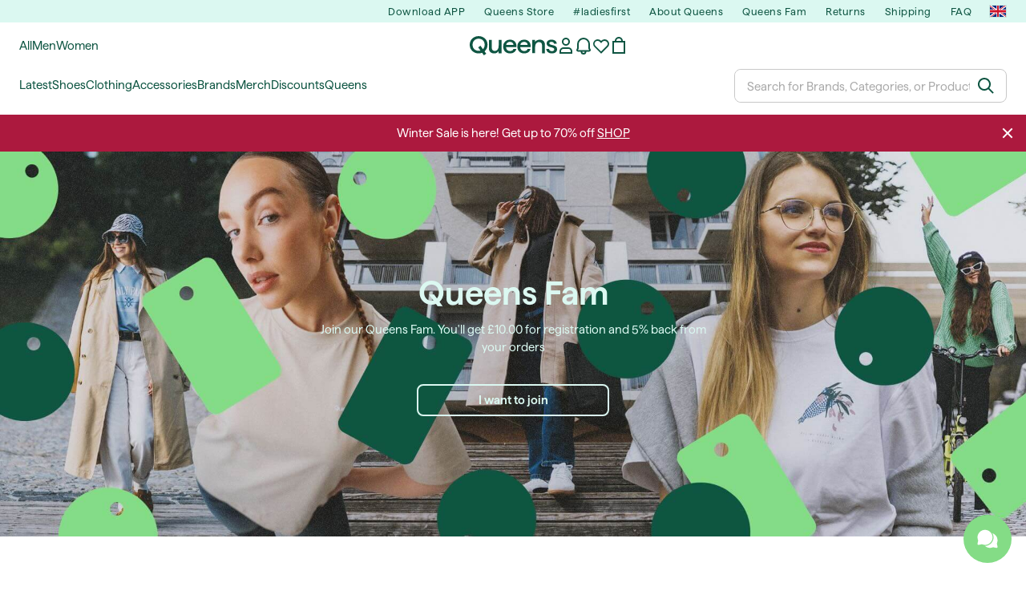

--- FILE ---
content_type: text/html; charset=UTF-8
request_url: https://www.iqueens.co.uk/en-uk/queens-fam
body_size: 33612
content:
<!DOCTYPE html>
    <html lang="en">
    <head>
        
        
        <script>
            window.dist_webpack_uri = "https://static.qns.digital";
        </script>
            <style>.Collapsible_body_0c9b{transition:max-height .3s;overflow:hidden}.Icon_icon_5075{--iconSize:22px;display:block;flex-shrink:0;width:var(--iconSize);height:var(--iconSize)}.Icon_icon_5075 svg{display:block;width:100%;height:100%;fill:currentColor}.Icon_icon_5075.Icon_small_a3ed{--iconSize:14px}.Icon_icon_5075.Icon_medium_f0e4{--iconSize:28px}.Icon_icon_5075.Icon_large_2854{--iconSize:50px}.Icon_icon_5075.Icon_inline_0be4{display:inline-block;vertical-align:bottom}.AccordionItem_wrapper_5854.AccordionItem_default_8d5a:last-of-type{border-bottom:1px solid #e6e6e6}.AccordionItem_body_16b4{padding-bottom:20px}.AccordionItem_header_8179.AccordionItem_default_8d5a{border-top:1px solid #e6e6e6}.AccordionItem_headerInner_8fe6{--spacing:12px;display:flex;align-items:center;margin-left:calc(var(--spacing)*-1);margin-right:calc(var(--spacing)*-1);padding:15px var(--spacing);font-family:var(--font-family-accent);text-transform:var(--text-transform)}@media only screen and (min-width:769px){.AccordionItem_headerInner_8fe6{--spacing:24px}}@media only screen and (min-width:991px){.AccordionItem_headerInner_8fe6{--spacing:0}}.AccordionItem_headerLabel_1220{flex:1}.AccordionItem_header_8179.AccordionItem_default_8d5a .AccordionItem_headerLabel_1220{margin-right:12px;color:var(--color-typo-accent)}.AccordionItem_header_8179.AccordionItem_headerLineMiddle_4afb .AccordionItem_headerLabel_1220{position:relative;display:flex;align-items:center;font-size:1.375rem;line-height:1.2727}@media only screen and (min-width:991px){.AccordionItem_header_8179.AccordionItem_headerLineMiddle_4afb .AccordionItem_headerLabel_1220{font-size:1.5rem;line-height:1.25}}.AccordionItem_header_8179.AccordionItem_headerLineMiddle_4afb .AccordionItem_headerLabel_1220:after{content:"";height:1px;width:100%;margin:0 30px;background-color:currentColor}.AccordionItem_headerIcon_76b2{flex:none;width:22px;height:22px;transition:transform .3s}.AccordionItem_headerIcon_76b2.AccordionItem_isExpanded_ed35{transform:rotate(180deg)}.AccordionItem_headerIcon_76b2 svg{fill:currentColor}.Avatar_avatar_41b6{padding-top:10px}.Avatar_avatarMediaAlign_f83d{align-items:center}.Avatar_avatarImageWrapper_20d7{display:flex;justify-content:center}.Avatar_avatarImage_18d2{width:32px;height:32px;border-radius:50%;object-fit:cover;aspect-ratio:1}.Avatar_username_c484{margin:0;padding:0;font-family:var(--font-family-accent);font-weight:500;white-space:nowrap;overflow:hidden;text-overflow:ellipsis;max-width:200px}.Avatar_username_c484.Avatar_usernameLight_8f07{color:#fff}.Avatar_username_c484.Avatar_usernameDark_96a5{color:var(--color-typo-accent)}.Heading_heading_f357{margin:0;text-transform:var(--text-transform)}.Heading_heading_f357.Heading_inherit_c115{color:inherit}.Heading_heading_f357.Heading_center_da23{text-align:center}.Heading_heading_f357.Heading_right_2c5d{text-align:right}.Heading_heading_f357.Heading_margin_bd0e{margin-bottom:15px}.Heading_heading_f357.Heading_marginSmall_7b8b{margin-bottom:10px}@media only screen and (min-width:769px){.Heading_withLinkWrapper_437d{display:flex;align-items:baseline;justify-content:space-between;gap:15px}}.Heading_withLinkWrapper_437d.Heading_margin_bd0e{margin-bottom:15px}button.Link_link_7c80{-webkit-appearance:none;background:none;cursor:pointer;height:auto;padding:0;border:none}.Link_link_7c80{color:var(--color-typo-accent);text-decoration:underline;font-family:var(--font-family-accent)}.Link_link_7c80:hover{color:var(--color-typo-accent);text-decoration:none}.Link_link_7c80.Link_simple_0eb0{color:var(--color-typo-base);font-family:var(--font-family-base)}.Link_link_7c80.Link_bold_2567{font-weight:var(--font-weight-accent)}.Link_link_7c80.Link_small_4311{font-size:.875rem;line-height:1.4286}.Link_link_7c80.Link_uppercase_3f5a{text-transform:var(--text-transform)}.Link_link_7c80.Link_light_fad7{color:#fff}.Link_link_7c80.Link_gray_8bfb{color:var(--color-typo-minor)}.Link_link_7c80.Link_noUnderline_f158{text-decoration:none}.Link_link_7c80.Link_noUnderline_f158:focus,.Link_link_7c80.Link_noUnderline_f158:hover{text-decoration:underline}.Link_link_7c80.Link_hasHitArea_bb46{padding-top:4px;padding-bottom:4px}.Spinner_wrapper_2469{font-size:0;line-height:0;overflow:hidden;text-align:center;vertical-align:middle}.Spinner_spinner_93b0{animation:Spinner_rotate_3c80 .5s linear infinite;vertical-align:middle}@keyframes Spinner_rotate_3c80{0%{transform:rotate(0deg)}to{transform:rotate(1turn)}}.Button_button_5c7c{--minHeight:50px;--minWidth:240px;--lineHeightPx:22px;-webkit-appearance:none;display:block;background:none;cursor:pointer;height:auto;margin:0;padding:0;border:0;outline:none;display:inline-flex;align-items:center;justify-content:center;min-width:var(--minWidth);min-height:var(--minHeight);padding:calc(var(--minHeight)/2 - var(--lineHeightPx)/2 - var(--border)) 15px;border:var(--border) solid;border-radius:var(--border-radius-base);font-family:var(--font-family-accent);font-size:.9375rem;line-height:1.4667;font-weight:var(--font-weight-accent);text-transform:var(--text-transform);transition:background-color .3s,border-color .3s}@media only screen and (min-width:991px){.Button_button_5c7c{--minHeight:40px}}a.Button_button_5c7c{text-decoration:none}.Button_button_5c7c:disabled{cursor:not-allowed}.Button_button_5c7c.Button_hasLeftIcon_dabd:after,.Button_button_5c7c.Button_hasRightIcon_9545:before,.Button_button_5c7c.Button_pseudoIcon_a393{content:"";display:block;width:22px;height:22px}.Button_button_5c7c.Button_hasLeftIcon_dabd:after{margin-left:8px}.Button_button_5c7c.Button_hasRightIcon_9545:before{margin-right:8px}.Button_button_5c7c.Button_spaceBetween_1671{justify-content:space-between}.Button_icon_0339{pointer-events:none}.Button_icon_0339 svg{display:block;width:22px;height:22px;fill:currentColor}.Button_icon_0339.Button_leftIcon_4946{margin-right:8px}.Button_icon_0339.Button_rightIcon_eb87{margin-left:8px}.Button_customContentWrapper_0a77{flex:1}.ButtonBar_buttonBar_a695{display:flex;gap:10px}.ButtonBar_buttonBar_a695.ButtonBar_columnCenter_6a7c,.ButtonBar_buttonBar_a695.ButtonBar_columnFullWidth_9d1d{flex-direction:column}.ButtonBar_buttonBar_a695.ButtonBar_columnFullWidth_9d1d{width:100%}.ButtonBar_buttonBar_a695.ButtonBar_columnFullWidth_9d1d button{min-width:auto}.ButtonBar_buttonBar_a695.ButtonBar_columnCenter_6a7c{align-items:center}.ButtonBar_buttonBar_a695.ButtonBar_rowLeft_b1d7,.ButtonBar_buttonBar_a695.ButtonBar_rowRight_6f6d,.ButtonBar_buttonBar_a695.ButtonBar_rowSpaceBetween_18d5{flex-direction:row}.ButtonBar_buttonBar_a695.ButtonBar_rowRight_6f6d{justify-content:flex-end}.ButtonBar_buttonBar_a695.ButtonBar_rowSpaceBetween_18d5{justify-content:space-between}.ButtonBar_buttonBar_a695.ButtonBar_rowStretch_88c7{flex-direction:row}.ButtonBar_buttonBar_a695.ButtonBar_rowStretch_88c7>:first-child{flex:auto}.ButtonBar_buttonBar_a695.ButtonBar_rowStretch_88c7>*+*{margin-left:2px}.ButtonBar_buttonBar_a695.ButtonBar_reverse_e193.ButtonBar_rowLeft_b1d7,.ButtonBar_buttonBar_a695.ButtonBar_reverse_e193.ButtonBar_rowRight_6f6d,.ButtonBar_buttonBar_a695.ButtonBar_reverse_e193.ButtonBar_rowSpaceBetween_18d5{flex-direction:row-reverse}.ButtonBar_buttonBar_a695.ButtonBar_reverse_e193.ButtonBar_columnCenter_6a7c,.ButtonBar_buttonBar_a695.ButtonBar_reverse_e193.ButtonBar_columnFullWidth_9d1d{flex-direction:column-reverse}.IconButton_iconButton_79d6{--iconBtnSize:46px;-webkit-appearance:none;display:block;background:none;cursor:pointer;height:auto;margin:0;padding:0;border:0;outline:none;display:inline-flex;align-items:center;justify-content:center;width:var(--iconBtnSize);height:var(--iconBtnSize);border-radius:50%;color:inherit;transition-duration:.3s;transition-property:background-color,color}.ControlButton_control_ea1c{--minHeight:0;--minWidth:0;--border:1px;--vertical-padding:15px;--horizontal-padding:10px;padding:var(--vertical-padding) var(--horizontal-padding);border-color:#c8c8c8;background-color:#fff;font-family:var(--font-family-base);text-transform:none;font-weight:400;color:var(--color-typo-base)}.ControlButton_control_ea1c.ControlButton_large_632b{--vertical-padding:15px;--horizontal-padding:15px}.ControlButton_control_ea1c.ControlButton_base_f0aa{--vertical-padding:10px;min-width:44px}.ControlButton_control_ea1c.ControlButton_small_73fc{--vertical-padding:5px;--horizontal-padding:10px;font-size:.8125rem;line-height:1.5385}.ControlButton_control_ea1c:focus,.ControlButton_control_ea1c:hover{border-color:#141414;color:var(--color-typo-accent)}.ControlButton_control_ea1c.ControlButton_selected_fcc8{position:relative;color:var(--color-typo-accent);font-weight:var(--font-weight-accent)}.ControlButton_control_ea1c.ControlButton_selected_fcc8:after{content:"";position:absolute;inset:calc(var(--border)*-1);border:2px solid var(--color-typo-accent);pointer-events:none}.ControlButton_control_ea1c.ControlButton_cta_20d9{background-color:var(--color-typo-accent);border-color:var(--color-typo-accent);color:#fff}.ControlButton_control_ea1c.ControlButton_cta_20d9:focus,.ControlButton_control_ea1c.ControlButton_cta_20d9:hover{background-color:var(--color-typo-base)}.Dropdown_dropdown_1aa2{margin:0 auto 15px;max-width:320px;position:relative;text-align:left;z-index:1}.Dropdown_dropdown_1aa2.Dropdown_fullWidth_af22{max-width:none;width:100%}.Dropdown_dropdown_1aa2 .Dropdown_activeItem_c6a3{background-color:#fff;display:block;line-height:42px;margin-bottom:0;padding:0 30px 0 15px;position:relative;cursor:pointer;font-size:16px;border-radius:var(--border-radius-base)}.Dropdown_dropdown_1aa2 .Dropdown_activeItem_c6a3 .Dropdown_arrowDown_e505{position:absolute;right:10px;top:50%;transform:translateY(-50%) rotate(0deg);transition:all .5s;fill:#141414}.Dropdown_content_42e5.Dropdown_outlined_a6f7 .Dropdown_activeItem_c6a3,.Dropdown_content_42e5.Dropdown_outlined_a6f7 .Dropdown_dropdownContent_6f0f{border:1px solid #c8c8c8;transition:border-color .3s}.Dropdown_content_42e5.Dropdown_outlined_a6f7 .Dropdown_activeItem_c6a3{line-height:50px;overflow:hidden;text-overflow:ellipsis;white-space:nowrap}.Dropdown_content_42e5.Dropdown_outlined_a6f7 .Dropdown_activeItem_c6a3 .Dropdown_arrowDown_e505{fill:var(--color-typo-accent)}@media only screen and (min-width:991px){.Dropdown_content_42e5.Dropdown_outlined_a6f7 .Dropdown_activeItem_c6a3,.Dropdown_content_42e5.Dropdown_outlined_a6f7 .Dropdown_item_788d{line-height:40px}}.Checkbox_checkbox_d320 label{display:flex;cursor:pointer}.Checkbox_checkbox_d320 input{display:none}.Checkbox_tick_f4b0{flex:none;display:flex;align-items:center;justify-content:center;width:20px;height:20px;margin:1px;border:1px solid #c8c8c8;transition:background-color .3s,border .3s}input:checked+.Checkbox_tick_f4b0,label:hover .Checkbox_tick_f4b0{border-color:var(--color-typo-accent)}input:checked+.Checkbox_tick_f4b0{background-color:var(--color-typo-accent)}input:disabled+.Checkbox_tick_f4b0{background-color:#f2f2f2;border-color:#e6e6e6}.Checkbox_tick_f4b0.Checkbox_radio_b613{border-radius:50%}input:checked+.Checkbox_tick_f4b0.Checkbox_radio_b613{background-color:#fff;border-width:7px}.Checkbox_tick_f4b0.Checkbox_error_39e8{border-color:#e00600}input:checked+.Checkbox_tick_f4b0 .Checkbox_icon_109d{display:block;width:12px;height:6px;margin-top:-3px;border-left:2px solid #fff;border-bottom:2px solid #fff;border-right-color:#fff;border-top-color:#fff;transform:rotate(-45deg)}.Checkbox_label_096f{flex:1;margin-left:10px;line-height:22px;color:var(--color-typo-base)}.Background_wrapper_848a{animation-duration:1.5s;animation-fill-mode:forwards;animation-iteration-count:infinite;animation-name:Background_placeholderShimmer_9cc2;animation-timing-function:linear;background:#f8f8f8;background-image:linear-gradient(90deg,#f8f8f8 0,#edeef1 20%,#f8f8f8 40%,#f8f8f8);background-repeat:no-repeat;background-size:800px 100%;bottom:0;left:0;position:absolute;right:0;top:0}.Background_wrapper_848a.Background_dark_7c10{background-color:#141414;background-image:linear-gradient(90deg,#141414 0,#141414 20%,#141414 40%,#141414)}@keyframes Background_placeholderShimmer_9cc2{0%{background-position:-1000px 0}to{background-position:1000px 0}}.Line_wrapper_cbaa{position:relative}.Line_wrapper_cbaa+.Line_wrapper_cbaa{margin-top:5px}@media only screen and (min-width:769px){.Line_wrapper_cbaa+.Line_wrapper_cbaa{margin-top:10px}}.TallCard_anchor_a2a8{display:block;text-decoration:none}.TallCard_anchor_a2a8:hover{text-decoration:underline}.TallCard_anchor_a2a8:hover.TallCard_light_cd19{color:#fff}.TallCard_anchor_a2a8:hover.TallCard_dark_8869{color:#000}.TallCard_image_e246{display:block;width:100%;object-fit:cover;aspect-ratio:3/4;border-radius:var(--border-radius-base)}.HorizontalList_wrapper_edec{position:relative;width:100%;overflow:hidden}.HorizontalList_wrapper_edec.HorizontalList_gradient_3497:after,.HorizontalList_wrapper_edec.HorizontalList_gradient_3497:before{content:"";position:absolute;top:0;z-index:1;width:100px;height:100%;opacity:0;pointer-events:none}.HorizontalList_wrapper_edec.HorizontalList_gradient_3497:before{left:0;background-image:linear-gradient(270deg,transparent,var(--gradient-color,#fff))}.HorizontalList_wrapper_edec.HorizontalList_gradient_3497:after{right:0;background-image:linear-gradient(90deg,transparent,var(--gradient-color,#fff))}.HorizontalList_wrapper_edec.HorizontalList_isLeftGradientVisible_746d:before,.HorizontalList_wrapper_edec.HorizontalList_isRightGradientVisible_7102:after{opacity:1}.HorizontalList_grid_284d{display:grid;grid-auto-flow:column;grid-auto-columns:var(--itemWidth);width:100%;padding-left:12px;padding-right:12px;pointer-events:all;overflow-x:auto;-ms-overflow-style:none;scrollbar-width:none}@media only screen and (min-width:769px){.HorizontalList_grid_284d{padding-left:24px;padding-right:24px}}@media only screen and (min-width:1701px){.HorizontalList_grid_284d:not(.HorizontalList_sideSpaceForce_1dac){padding-left:0;padding-right:0}}.HorizontalList_grid_284d::-webkit-scrollbar{display:none}.HorizontalList_grid_284d.HorizontalList_oneInView_1b91{--itemWidth:62%}@media only screen and (min-width:561px){.HorizontalList_grid_284d.HorizontalList_oneInView_1b91{--itemWidth:65%}}.HorizontalList_grid_284d.HorizontalList_twoInView_ad34{--itemWidth:45%}@media only screen and (min-width:561px){.HorizontalList_grid_284d.HorizontalList_twoInView_ad34{--itemWidth:47.5%}}.HorizontalList_grid_284d.HorizontalList_threeInView_5fe8{--itemWidth:28%}.HorizontalList_grid_284d.HorizontalList_fourInView_3012{--itemWidth:22%}.HorizontalList_grid_284d.HorizontalList_fiveInView_d701{--itemWidth:18%}.HorizontalList_grid_284d.HorizontalList_eightInView_0abf{--itemWidth:11%}.HorizontalList_grid_284d.HorizontalList_auto_fb32{--itemWidth:max-content;scrollbar-width:none}.HorizontalList_grid_284d.HorizontalList_auto_fb32::-webkit-scrollbar{display:none}.HorizontalList_grid_284d.HorizontalList_withoutGap_354c{gap:10px}.HorizontalList_grid_284d.HorizontalList_withoutLeftSideSpace_20b4{padding-left:0}.HorizontalList_arrow_c22d{position:absolute;top:50%;z-index:2;padding:5px;border-radius:var(--border-radius-base);border:1px solid var(--color-typo-base);background-color:#fff;color:var(--color-typo-base);transform:translateY(-50%);transition:color .3s,border-color .3s}.HorizontalList_arrow_c22d.HorizontalList_prev_38cf{left:12px}@media only screen and (min-width:561px){.HorizontalList_arrow_c22d.HorizontalList_prev_38cf{left:24px}}@media only screen and (min-width:1701px){.HorizontalList_arrow_c22d.HorizontalList_prev_38cf{left:0}}.HorizontalList_arrow_c22d.HorizontalList_next_643b{right:12px}@media only screen and (min-width:561px){.HorizontalList_arrow_c22d.HorizontalList_next_643b{right:24px}}@media only screen and (min-width:1701px){.HorizontalList_arrow_c22d.HorizontalList_next_643b{right:0}}.HorizontalList_arrow_c22d:hover{border-color:var(--color-typo-accent);color:var(--color-typo-accent)}.BaseContainer_wrapper_3098{padding-left:12px;padding-right:12px}@media only screen and (min-width:769px){.BaseContainer_wrapper_3098{padding-left:24px;padding-right:24px}}@media only screen and (min-width:1701px){.BaseContainer_wrapper_3098{padding-left:0;padding-right:0}}.Box_wrapper_3845{position:relative}.Box_container_1c78,.Box_content_f3fb,.Box_image_da45{position:absolute;top:0;bottom:0;left:0;right:0;overflow:hidden}.Box_image_da45{width:100%;height:100%;object-fit:cover;background-color:#f8f8f8}.FullSizeContainer_wrapper_aa40{width:100%;height:100%;left:0;position:absolute;top:0}.PageContainer_fullWrapper_4fca{display:flow-root;width:100%;background-color:var(--backgroundColor)}.PageContainer_wrapper_0592{max-width:1700px;margin-left:auto;margin-right:auto}.Section_wrapper_092e{margin-top:40px;margin-bottom:40px}@media only screen and (min-width:769px){.Section_wrapper_092e{margin-top:60px;margin-bottom:60px}}@media only screen and (min-width:769px){.Section_wrapper_092e.Section_large_a10a{margin-top:80px;margin-bottom:80px}}.Section_wrapper_092e.Section_wide_cd6f{width:100%}.Section_wrapper_092e.Section_disableSpacingTop_fdab{margin-top:0}.StripeContainer_wrapper_5bfe>*{display:block}.StripeContainer_wrapper_5bfe>*+*{margin-top:10px}@media only screen and (min-width:769px){.StripeContainer_wrapper_5bfe{display:flex;flex-flow:row nowrap;justify-content:space-between;gap:15px}.StripeContainer_wrapper_5bfe>*{flex:.5}.StripeContainer_wrapper_5bfe>*+*{margin-top:0}}.TextContainer_wrapper_3eae{max-width:100ch}.BoxRatio_wrapper_7c8c{position:relative;padding-top:100%}@media only screen and (min-width:769px){.BoxRatio_wrapper_7c8c{padding-top:75%}}.BoxSquare_wrapper_5400{position:relative;padding-top:100%}.Product_info_5df1{padding:10px 0}.ProductCarousel_item_9ec1{padding:8px}.ProductCarousel_wrapper_90f4{margin:auto;max-width:1320px}.ProductList_item_2eae{display:inline-block;min-width:155px;padding:4px;white-space:normal;width:48%}.ProductList_bulky_e199 .ProductList_item_2eae{min-width:275px;width:80%}.ProductList_swipeMix_a8e7 .ProductList_item_2eae{min-width:79%}.ProductList_medium_62f1 .ProductList_item_2eae{min-width:auto;width:33.33%}@media only screen and (min-width:769px){.ProductList_item_2eae{width:25%}.ProductList_bulky_e199 .ProductList_item_2eae{width:40%}.ProductList_medium_62f1 .ProductList_item_2eae{width:33.33%}.ProductList_swipeMix_a8e7 .ProductList_item_2eae{padding:8px;min-width:0;width:100%}}.ProductList_wrapper_93de{margin:auto;max-width:1320px;padding:0 15px;overflow-x:auto;overflow-y:hidden;white-space:nowrap;-webkit-overflow-scrolling:touch}.ProductList_swipeMix_a8e7{display:flex;flex:1;padding:0;max-width:none}.FilterBar_mobileFilters_ddcb{padding:24px 0 20px}.FilterBar_mobileFilters_ddcb:after{clear:both;content:"";display:table}.FilterBar_mobileFilters_ddcb .FilterBar_buttonPlaceholder_fb0e{height:50px;width:100%}.FilterBar_mobileFilters_ddcb .FilterBar_button_ce33{background-color:#fff;color:var(--color-typo-accent);border:2px solid var(--color-typo-accent);display:block;padding:12px 60px 12px 15px;position:relative;text-transform:uppercase;z-index:1;font-family:var(--font-family-accent)}.FilterBar_mobileFilters_ddcb .FilterBar_button_ce33 .FilterBar_count_e2fb{background-color:var(--color-typo-accent);color:#fff;display:inline-block;position:absolute;right:40px;text-align:center;top:50%;transform:translateY(-50%);width:22px}.FilterBar_mobileFilters_ddcb .FilterBar_button_ce33 svg{position:absolute;right:10px;top:13px;width:24px;height:24px;fill:var(--color-typo-accent)}.FilterBar_mobileFilters_ddcb .FilterBar_button_ce33.FilterBar_pinned_84a0{position:fixed;top:45px;left:0;right:0;z-index:4;animation:FilterBar_fadeIn_56dc .3s}.FilterBar_mobileFilters_ddcb .FilterBar_sorting_4143{margin:10px 0 0;max-width:none}@media only screen and (min-width:769px){.FilterBar_mobileFilters_ddcb{padding:30px 8px 22px}.FilterBar_mobileFilters_ddcb .FilterBar_sorting_4143{margin-top:0;margin-left:15px}}.FilterBar_pinnedButton_24b0{position:fixed;top:50px;left:0;right:0;z-index:4;background-color:#fff;animation:FilterBar_fadeIn_56dc .3s}.FilterBar_buttonInner_d355{display:flex;align-items:center}.FilterBar_productsCount_3340{font-family:var(--font-family-base);font-weight:400;color:#aaa;padding-left:10px}.FilterBar_filtersCount_339b{flex:none;display:block;min-width:22px;margin-left:auto;background-color:#fff;color:var(--color-typo-accent);margin-right:10px}.FilterBar_pinnedButton_24b0 .FilterBar_filtersCount_339b{background-color:var(--color-typo-accent);color:#fff}.ChatWithUs_wrapper_5a26{position:fixed;bottom:18px;right:18px;z-index:1080}.ChatWithUs_button_72c7{display:flex;align-items:center;justify-content:center;width:60px;height:60px;border:0;border-radius:50%;background-color:var(--color-chatbot-bg);cursor:pointer}@media only screen and (min-width:769px){.ChatWithUs_button_72c7{z-index:18}}.h0,.h1,.h2,.h3,.h4,.h5,.h6,h1,h2,h3,h4,h5,h6{font-family:var(--font-family-accent);font-weight:var(--font-weight-accent);color:var(--color-typo-accent)}.h0{font-size:2rem;line-height:1.25}@media only screen and (min-width:991px){.h0{font-size:2.625rem;line-height:1.1905}}.h1,h1{font-size:1.75rem;line-height:1.2143}@media only screen and (min-width:991px){.h1,h1{font-size:2rem;line-height:1.25}}.h2,h2{font-size:1.375rem;line-height:1.2727}@media only screen and (min-width:991px){.h2,h2{font-size:1.5rem;line-height:1.25}}.h3,h3{font-size:1.25rem;line-height:1.3}.h4,h4{font-size:1.125rem;line-height:1.3333}.h5,.h6,h5,h6{font-size:.9375rem;line-height:1.4667}a{color:var(--color-typo-base);text-decoration:underline;transition:color .3s}a:hover{text-decoration:none}p{margin-bottom:15px}b,strong{font-weight:var(--font-weight-accent)}.fs-p-r{position:relative}.fs-mt-xsmall{margin-top:5px}.fs-mt-small{margin-top:10px}.fs-mt-base{margin-top:15px}.fs-mt-large{margin-top:30px}.fs-mb-base{margin-bottom:15px}.fs-mb-large{margin-bottom:30px}.fs-ta-center{text-align:center}._vihi{position:absolute;top:-9999px;left:-9999px;bottom:auto;right:auto;height:0;width:0;visibility:hidden}body,html{min-height:100%}body{margin:0;padding-top:45px;background-color:var(--color-layout-bg);font-family:var(--font-family-base);font-size:.9375rem;line-height:1.4667;color:var(--color-typo-base);overflow-x:hidden}body *{box-sizing:border-box}@media only screen and (min-width:991px){body,body[class]{padding-top:0}}body.lang_el *{text-transform:none!important}img{max-width:100%}.grecaptcha-badge{visibility:hidden}.is-ios *{cursor:pointer}.wrapper,.wrapper--bigger{clear:both;display:block;margin:0 auto;max-width:950px;padding-left:15px;padding-right:15px}.wrapper--bigger:after,.wrapper:after{clear:both;content:"";display:table}@media only screen and (min-width:769px){.wrapper,.wrapper--bigger{padding-left:0;padding-right:0}}.wrapper--bigger{max-width:1320px}button,input,select,textarea{background:#fff;border:none;color:var(--color-typo-base);font-family:var(--font-family-base);font-size:.9375rem;line-height:1.4667;outline:none;padding:5px 1em;transition:border-color .3s,box-shadow .3s;-webkit-appearance:none}button{cursor:pointer}input[disabled]{color:#d0d0d0;cursor:default}input,select{height:32px}table{border-collapse:collapse;display:block;height:100%;overflow-x:auto;width:100%}table td,table th{padding:10px}table.bordered td,table.bordered th{border:1px solid #aaa}table.dark .price{font-size:1em;font-weight:400}table.dark thead th{background-color:#5a5a5a;color:#fff;font-size:14px;padding:15px 10px;text-transform:uppercase}table.dark tbody td{background-color:#f2f2f2;padding:20px 5px}table.gray tfoot td{background-color:initial}table.gray tfoot tr{border-color:transparent}table.gray thead th{color:#aaa;font-size:14px;padding-bottom:10px;text-transform:uppercase}table.gray td{background-color:#f2f2f2}table.ordered-products .price,table.ordered-products tfoot{text-align:right!important}table.thin td{padding:5px}table.vertical-slim td{padding:1px 7px}@media only screen and (min-width:769px){table{display:table}table.dark td{border:none!important}table.gray tr{border-bottom:10px solid #fff}}table .responsive-table{width:100%;overflow-x:auto;margin-bottom:2em}table .responsive-table table{margin-bottom:0}.appear100-enter{max-height:0}.appear100-enter-active{max-height:100px;transition:all .7s linear}.appear100-exit{max-height:100px}.appear100-exit-active{max-height:0;transition:all .7s cubic-bezier(0,0,0,1)}.fade-enter{opacity:.01}.fade-enter-active{opacity:1;transition:.5s}.fade-exit{opacity:1}.fade-exit-active{opacity:.01;transition:.5s}.fastFade-enter{opacity:.01}.fastFade-enter-active{opacity:1;transition:.15s}.fastFade-exit{opacity:1}.fastFade-exit-active{opacity:.01;transition:.15s}.mediumFade-enter{opacity:.01}.mediumFade-enter-active{opacity:1;transition:.3s}.mediumFade-exit{opacity:1}.mediumFade-exit-active{opacity:.01;transition:.3s}.slideLeft-enter{transform:translateX(-100%)}.slideLeft-enter-active{transform:translateX(0);transition:.3s}.slideLeft-exit{transform:translateX(0)}.slideLeft-exit-active{transform:translateX(-100%);transition:.3s}.slideRight-enter{transform:translateX(100%)}.slideRight-enter-active{transform:translateX(0);transition:.3s}.slideRight-exit{transform:translateX(0)}.slideRight-exit-active{transform:translateX(100%);transition:.3s}.slideDown{will-change:transform}.slideDown-enter{transform:translateY(100%)}.slideDown-enter-active{transform:translateY(0);transition:.3s ease-out}.slideDown-exit{transform:translateY(0)}.slideDown-exit-active{transform:translateY(100%);transition:.3s ease-out}.Root_wrapper_6a06{padding-top:59px}@media only screen and (min-width:991px){.Root_wrapper_6a06{padding-top:0}}.FtshpLogo_logo_7b68{position:relative;display:inline-block;height:50px;overflow:hidden;color:currentColor}.FtshpLogo_logo_7b68 svg{fill:currentColor;padding:0;width:130px;height:50px;vertical-align:top}@media only screen and (max-width:390px){.FtshpLogo_logo_7b68 svg{width:100px}}@media only screen and (max-width:359px){.FtshpLogo_logo_7b68 svg{width:60px}}.FtshpLogo_logo_7b68 svg+svg{position:absolute;top:0;left:0}.QnsLogo_logo_4008{display:flex;align-items:center;justify-content:center;height:50px;color:#0e5542}.QnsLogo_logo_4008 svg{display:block;width:auto;height:24px;fill:currentColor}.CartIcon_cartIcon_0b05{position:relative;background:none;padding:0;margin:0;-webkit-appearance:none}.CartIcon_cartIcon_0b05 svg{fill:currentColor}.UserIcon_userIcon_d02f{position:relative}.UserIcon_userIcon_d02f>a,.UserIcon_userIcon_d02f>button{color:currentColor}.UserIcon_userIcon_d02f svg{display:block;fill:currentColor;transition:fill .3s}.UserIcon_iconButton_ee37{-webkit-appearance:none;display:block;background:none;cursor:pointer;height:auto;margin:0;padding:0;border:0;outline:none}.UserIcon_userMenu_c16d{position:absolute;top:100%;right:-162px;z-index:1;padding-top:18px;opacity:0;transform:scale(0);transform-origin:calc(100% - 162px) 10px}.UserIcon_userIcon_d02f:focus-within .UserIcon_userMenu_c16d,.UserIcon_userIcon_d02f:hover .UserIcon_userMenu_c16d{opacity:1;transform:scale(1)}.TopMenu_topLinks_bc7d{list-style:none;margin:0;padding:0}.TopMenu_topLinks_bc7d>li{display:inline-block;padding:0;position:relative}.TopMenu_topLinks_bc7d>li>a,.TopMenu_topLinks_bc7d>li>span{display:inline-block;padding:4px 12px;font-family:var(--font-family-accent);font-size:.8125rem;line-height:1.5385;text-decoration:none;letter-spacing:.5px;text-transform:var(--text-transform);color:var(--color-header-topbar-text)}.TopMenu_topLinks_bc7d>li>a:hover{text-decoration:underline}.TopMenu_topLinks_bc7d>li ul{display:none}.TopMenu_topLinks_bc7d>li:hover ul{background:#fff;border:1px solid #c8c8c8;display:block;position:absolute;top:100%;left:-5px;z-index:2;margin:0;padding:0;width:250px}.TopMenu_topLinks_bc7d>li:hover ul li{padding:0;display:block}.TopMenu_topLinks_bc7d>li:hover ul li a{display:block;padding:9px 14px;white-space:nowrap;width:100%;text-decoration:none;color:var(--color-typo-base)}.TopMenu_topLinks_bc7d>li:hover ul li a:hover{background-color:#f2f2f2}.CustomerListsIcon_wishIcon_7af6{position:relative;display:block;background:none;padding:0;margin:0;-webkit-appearance:none;cursor:pointer}.CustomerListsIcon_wishIcon_7af6 svg{fill:currentColor}.NotificationsIcon_notificationsIcon_b543{position:relative;background:none;padding:0;margin:0;-webkit-appearance:none;cursor:pointer;height:auto}.NotificationsIcon_notificationsIcon_b543 svg{fill:currentColor}.NotificationsArea_wrapper_c687{-webkit-overflow-scrolling:touch;background-color:#fff;overflow:hidden;position:fixed;width:100vw;height:100vh;bottom:0;left:0;top:0;z-index:1500}@media only screen and (min-width:769px){.NotificationsArea_wrapper_c687{position:absolute;top:100%;right:0;left:auto;bottom:auto;width:370px;height:auto;border:1px solid #c8c8c8}}.MainItem_mainItem_1f01>a{position:relative;display:block;padding-top:9px;padding-bottom:9px;font-family:var(--font-family-accent);text-transform:var(--text-transform);text-decoration:none;color:currentColor}.MainItem_mainItem_1f01.MainItem_open_e445,.MainItem_mainItem_1f01:hover{color:var(--color-header-accent)}.MainItem_mainItem_1f01.MainItem_open_e445>a:after,.MainItem_mainItem_1f01:hover>a:after{content:"";position:absolute;inset:auto 0 5px 0;height:2px;background-color:var(--color-header-underline)}.MainItem_child_c01a{position:absolute;top:100%;left:0;right:0;display:none;border-bottom:1px solid #e6e6e6;background:#fff}.MainItem_open_e445 .MainItem_child_c01a{display:block}.MainItem_childInner_c351{display:flex;justify-content:flex-start;padding:15px 0}.SearchIcon_icon_cf12{position:relative;background:none;padding:0;margin:0;cursor:pointer;height:auto;outline:revert}.SearchIcon_icon_cf12 svg{fill:currentColor}.SuggestionsInput_close_9df7{cursor:pointer;padding:10px 0 10px 5px;position:absolute;right:48px;top:0;height:40px}.SuggestionsInput_close_9df7 svg{width:22px;height:22px;border-right:1px solid #e6e6e6;box-sizing:initial;fill:currentColor;padding-right:3px}.SuggestionsInput_container_746e{position:relative;padding-left:0;padding-right:45px;background:#fff;border:var(--border-base);border-radius:var(--border-radius-base);color:var(--color-typo-base)}.SuggestionsInput_container_746e.SuggestionsInput_focused_ef7c{padding-right:85px}.SuggestionsInput_input_aae8{background:#fff;border:none;border-radius:var(--border-radius-base);color:var(--color-typo-base);font-size:.9375rem;line-height:1.4667;height:40px;margin:0;padding:9px 0 9px 15px;width:100%}.SuggestionsInput_input_aae8::-webkit-input-placeholder{color:#aaa}.SuggestionsInput_input_aae8:-moz-placeholder,.SuggestionsInput_input_aae8::-moz-placeholder{color:#aaa}.SuggestionsInput_input_aae8:-ms-input-placeholder{color:#aaa}.DesktopSearch_close_0bd6{position:absolute;top:10px;right:10px;display:inline-block;background-color:initial}.DesktopSearch_close_0bd6 svg{fill:#aaa;width:25px;height:25px}.DesktopSearch_container_c329{display:block;opacity:1;transition:opacity .3s}.DesktopSearch_container_c329.DesktopSearch_isHidden_4b40{opacity:0;pointer-events:none}.DesktopSearch_container_c329.DesktopSearch_isInvisible_1367{display:none}@media(max-width:1200px){.DesktopSearch_container_c329.DesktopSearch_hideUntilUltranavSearchBreakpoint_5dc8{display:none}}.DesktopSearch_iconContainer_eb2a{background:none;position:absolute;right:0;top:0;padding:10px 15px 10px 10px;height:40px}.DesktopSearch_iconContainer_eb2a svg{width:22px;height:22px;fill:var(--color-typo-base)}.DesktopSearch_results_3c43{display:flex;flex-direction:column;left:0;position:absolute;top:100%;right:0;height:calc(100vh - 135px)}.DesktopSearch_resultsInner_c6f4{background-color:#fff;border-radius:var(--border-radius-base);box-shadow:0 6px 6px rgba(0,0,0,.1);border:1px solid #e6e6e6}.DesktopSearch_wrapper_722e{position:relative}.Ultranav_shadeSearch_dae3{z-index:1180!important}.Ultranav_shadeTopBar_716c{z-index:1220!important}.Ultranav_shadeCart_eaeb{z-index:1300!important}.Ultranav_wrapper_1bd5{color:var(--color-header-text)}.Ultranav_mainBar_d87a{position:relative;z-index:1200}.Ultranav_topBar_4347{position:relative;z-index:1240}.Ultranav_top_e9a1{position:relative;display:flex;justify-content:flex-end}.Ultranav_top_e9a1 .Ultranav_shopSwitcher_0123{margin-left:10px}.Ultranav_top_e9a1 .Ultranav_shopSwitcher_0123 button{width:22px;height:100%}.Ultranav_main_b404{position:relative;display:flex;justify-content:space-between;align-items:center;padding-top:4px;padding-bottom:4px}.Ultranav_main_b404 .Ultranav_genders_501c,.Ultranav_main_b404 .Ultranav_icons_de00{flex:1}.Ultranav_main_b404 .Ultranav_genders_501c ul{display:flex;align-items:center;gap:20px;list-style:none;margin:0;padding:0}.Ultranav_main_b404 .Ultranav_genders_501c ul li>a{position:relative;display:block;padding-top:9px;padding-bottom:9px;font-family:var(--font-family-accent);font-size:.9375rem;line-height:1.4667;color:var(--color-header-accent);text-transform:var(--text-transform);text-decoration:none}.Ultranav_main_b404 .Ultranav_genders_501c ul li>a:not(.Ultranav_active_71e1){color:var(--color-header-topbar-text)}.Ultranav_main_b404 .Ultranav_genders_501c ul li>a:not(.Ultranav_active_71e1):hover{color:var(--color-header-accent)}.Ultranav_main_b404 .Ultranav_genders_501c ul li>a.Ultranav_active_71e1:after{content:"";position:absolute;inset:auto 0 5px 0;height:2px;background-color:var(--color-header-underline)}.Ultranav_main_b404 .Ultranav_icons_de00{display:flex;align-items:center;justify-content:end;gap:20px}.Ultranav_main_b404 .Ultranav_icons_de00>*{color:currentColor}.Ultranav_navigation_5b12{display:flex;justify-content:space-between;gap:20px;margin-bottom:15px}.Ultranav_navigation_5b12 .Ultranav_mainItems_bfa5{display:flex;align-items:center;gap:20px;margin:0;padding:0;list-style:none}.Ultranav_navigation_5b12 .Ultranav_search_c902{flex:1;max-width:340px}.Ultranav_navigation_5b12.Ultranav_searchOpened_e948 .Ultranav_mainItems_bfa5{display:none}.Ultranav_navigation_5b12.Ultranav_searchOpened_e948 .Ultranav_search_c902{width:100%;max-width:none}.Ultranav_navigation_5b12.Ultranav_searchOpened_e948 .Ultranav_search_c902>form{max-width:700px;margin:0 auto}.MobileMainItem_main_dc00{position:relative;background-color:#fff}.MobileMainItem_main_dc00>a{align-items:center;border-top:1px solid #e6e6e6;color:var(--color-typo-accent);display:flex;justify-content:space-between;font-size:.9375rem;line-height:1.4667;font-family:var(--font-family-accent);padding:14px 0;margin:0 12px;cursor:pointer;text-transform:var(--text-transform)}.MobileMainItem_main_dc00>a svg{fill:var(--color-typo-base)}.MobileMainItem_main_dc00:first-child>a{padding-top:14px;border-top:0}.MobileMainItem_main_dc00.highlighted a{color:var(--color-error)}.mainAccent{background-color:#f8f8f8}.MobileTabMenu_container_059d{clear:both;height:100%;transition:transform .3s ease-out;width:200%}.MobileTabMenu_container_059d.MobileTabMenu_menuItemActive_f354{transform:translateX(-100vw)}@media only screen and (min-width:769px){.MobileTabMenu_container_059d.MobileTabMenu_menuItemActive_f354{transform:translateX(-60vw)}}.MobileTabMenu_containerItem_a990{display:inline-block;height:100%;padding-top:50px;position:relative;vertical-align:top;width:50%}.MobileTabMenu_containerItem_a990.MobileTabMenu_containerItemMain_fbd8{padding-top:105px}.MobileTabMenu_scroll_eeb8{height:100%;overflow:auto;padding-bottom:80px;-webkit-overflow-scrolling:touch}.MobileTabMenu_scroll_eeb8.MobileTabMenu_firstLayer_fc12{background-color:#f8f8f8}.MobileTabMenu_header_ebb9{background-color:#f8f8f8;border-bottom:1px solid #e6e6e6;left:0;position:absolute;right:0;top:0;z-index:1}.MobileTabMenu_header_ebb9 .MobileTabMenu_top_4b47{display:flex;flex-flow:row nowrap;justify-content:space-between;padding:14px 12px}.MobileTabMenu_header_ebb9 .MobileTabMenu_closeButtonSecondary_0649{position:absolute;height:auto;top:14px;right:12px;padding:0;background-color:initial}.MobileTabMenu_header_ebb9 .MobileTabMenu_closeButtonSecondary_0649 svg{fill:var(--color-typo-accent);top:auto;left:auto}.MobileTabMenu_title_2ce9{padding:14px 0;font-family:var(--font-family-accent);font-size:1.125rem;line-height:1.3333;text-align:center;color:var(--color-typo-accent);text-transform:var(--text-transform)}.MobileTabMenu_title_2ce9 .MobileTabMenu_arrowBack_3f3e{background:none;padding:0;position:absolute;top:14px;left:12px;fill:var(--color-typo-accent);height:auto;vertical-align:middle}.MobileTabMenu_title_2ce9 .MobileTabMenu_arrowBack_3f3e svg{vertical-align:middle}.MobileTabMenu_closeButton_89dd.MobileTabMenu_closeButton_89dd{position:relative;height:auto;background-color:initial;top:auto;right:auto;padding:0}.MobileTabMenu_closeButton_89dd.MobileTabMenu_closeButton_89dd svg{fill:var(--color-typo-accent)}.MobileTabMenu_wrapper_d9dd{background-color:#fff;bottom:0;color:#aaa;overflow:hidden;position:fixed;top:0;transition:transform .3s ease-out;transform:translateX(-100%);width:100vw;z-index:1140}.MobileTabMenu_wrapper_d9dd.MobileTabMenu_active_4b7a{transform:translateX(0)}@media only screen and (min-width:769px){.MobileTabMenu_wrapper_d9dd{width:60vw}}.MobileTabMenu_tabIndicator_fae5{position:absolute;bottom:-1px;font-size:0;height:3px;background:var(--color-typo-accent);transition:all .3s}.MobileTabMenu_menuTabs_89f5{margin:0;padding:0;display:flex;flex-flow:row nowrap;list-style:none;position:relative;width:100vw}@media only screen and (min-width:769px){.MobileTabMenu_menuTabs_89f5{width:60vw}}.MobileTabMenu_menuTab_b73d{margin:0;padding:0;width:100%}.MobileTabMenu_menuTabLink_965e{color:var(--color-typo-base);display:block;font-family:var(--font-family-accent);padding:1em;text-align:center;width:100%;text-transform:var(--text-transform)}.MobileTabMenu_menuTabLink_965e.MobileTabMenu_active_4b7a{color:var(--color-typo-accent);font-weight:var(--font-weight-accent)}.VisibleMobileSearchTabBar_itemMenu_fa5d{float:left}@media only screen and (min-width:769px){.VisibleMobileSearchTabBar_itemMenu_fa5d a{align-items:center;display:flex!important}.VisibleMobileSearchTabBar_itemMenu_fa5d a svg{margin-right:5px}}.VisibleMobileSearchTabBar_tabList_8fa5{font-size:14px;line-height:0;list-style:none;margin:0;padding:0 12px;text-align:center;background-color:var(--color-header-bg);color:var(--color-header-text)}.VisibleMobileSearchTabBar_tabList_8fa5:after{clear:both;content:"";display:table}@media only screen and (min-width:769px){.VisibleMobileSearchTabBar_tabList_8fa5{display:flex;justify-content:space-around}.VisibleMobileSearchTabBar_tabList_8fa5 .VisibleMobileSearchTabBar_itemSearch_b597{order:1}.VisibleMobileSearchTabBar_tabList_8fa5 .VisibleMobileSearchTabBar_itemLogin_4dc0{order:2}.VisibleMobileSearchTabBar_tabList_8fa5 .VisibleMobileSearchTabBar_itemNotifications_3546{order:3}.VisibleMobileSearchTabBar_tabList_8fa5 .VisibleMobileSearchTabBar_itemCustomerLists_5947{order:4}.VisibleMobileSearchTabBar_tabList_8fa5 .VisibleMobileSearchTabBar_itemCart_ffc6{order:5}}.VisibleMobileSearchTabBar_tabList_8fa5 a,.VisibleMobileSearchTabBar_tabList_8fa5 button{color:currentColor}.VisibleMobileSearchTabBar_tabList_8fa5 li{float:left;position:relative}.VisibleMobileSearchTabBar_tabList_8fa5 li.VisibleMobileSearchTabBar_itemCart_ffc6,.VisibleMobileSearchTabBar_tabList_8fa5 li.VisibleMobileSearchTabBar_itemCustomerLists_5947,.VisibleMobileSearchTabBar_tabList_8fa5 li.VisibleMobileSearchTabBar_itemLogin_4dc0,.VisibleMobileSearchTabBar_tabList_8fa5 li.VisibleMobileSearchTabBar_itemNotifications_3546,.VisibleMobileSearchTabBar_tabList_8fa5 li.VisibleMobileSearchTabBar_itemSearch_b597{float:right}.VisibleMobileSearchTabBar_tabList_8fa5 li+li{margin-left:15px}.VisibleMobileSearchTabBar_itemCart_ffc6,.VisibleMobileSearchTabBar_itemCustomerLists_5947,.VisibleMobileSearchTabBar_itemLogin_4dc0,.VisibleMobileSearchTabBar_itemMenu_fa5d,.VisibleMobileSearchTabBar_itemNotifications_3546,.VisibleMobileSearchTabBar_itemSearch_b597{padding-top:14px;padding-bottom:14px}@media only screen and (min-width:769px){.VisibleMobileSearchTabBar_itemLogo_28c1{flex:0 1 80%}}.VisibleMobileSearchTabBar_itemSearch_b597{pointer-events:none;opacity:0;transition:opacity .3s;display:none}.VisibleMobileSearchTabBar_itemSearch_b597.VisibleMobileSearchTabBar_visible_029b{pointer-events:auto;opacity:1;display:block}.VisibleMobileSearchTabBar_unread_23dc{background-color:#ea2727;border-radius:50%;color:#fff;font-size:10px;height:18px;left:25px;line-height:18px;position:absolute;text-align:center;top:0;width:18px}.MobileSearch_close_e980{position:absolute;top:10px;right:10px;display:inline-block;background-color:initial}.MobileSearch_close_e980 svg{fill:#aaa;width:25px;height:25px}.MobileSearch_container_f3ea{color:#aaa;display:block;opacity:1;transition:opacity .3s}.MobileSearch_container_f3ea.MobileSearch_isHidden_9e80{opacity:0;pointer-events:none}.MobileSearch_iconContainer_9503{background:none;position:absolute;right:12px;top:0;padding:10px 15px 10px 10px;height:40px}.MobileSearch_iconContainer_9503 svg{width:22px;height:22px;fill:currentColor}.MobileSearch_innerWrapper_9bbc{padding:0 12px 14px;width:100%}.MobileSearch_results_4c53{background-color:#fff;bottom:0;left:0;position:fixed;top:104px;right:0}.MobileSearch_wrapper_4656{display:block;position:relative}.Ultranav_ultranavBar_c5fc{position:fixed;left:0;right:0;top:0;background-color:var(--color-header-bg);color:var(--color-header-text)}.Ultranav_ultranavBar_c5fc.Ultranav_inputHidden_8023{height:50px}.Ultranav_ultranav_75ac{position:relative;z-index:1160}.Ultranav_ultranav_75ac a{text-decoration:none}.Countdown_countdown_7b5a{display:inline-flex;align-items:baseline;gap:.25ch;font-family:var(--font-family-accent);font-weight:500}.Countdown_countdown_7b5a>span{width:3ch;text-align:right}.Countdown_countdown_7b5a>span i{font-size:.8em;font-style:normal;margin-left:1px}.Countdown_placeholder_95a6{display:inline-block;width:12.75ch;font-family:var(--font-family-accent);font-weight:500}.PromoStripe_wrapper_3cda{display:flex;align-items:center;background-color:var(--color-promo-bg);color:var(--color-promo-text)}.PromoStripe_wrapper_3cda p{margin:0}.PromoStripe_content_89ee{flex:1;padding:5px 0 5px 46px;text-align:center}.PromoStripe_link_d8e2{color:currentColor;text-decoration:none}.PromoStripe_link_d8e2:hover u{text-decoration:none}.PromoStripe_close_8001{flex:none}.QueensFam_headerHero_15a9{position:relative;padding-top:125%;background-position:50%;background-repeat:no-repeat;background-size:cover;background-color:#84dc86;color:#fff}@media only screen and (min-width:769px){.QueensFam_headerHero_15a9{padding-top:60%}}@media only screen and (min-width:991px){.QueensFam_headerHero_15a9{padding-top:37.5%}}.QueensFam_bottomBanner_a816{position:relative;padding:60px 12px;background-color:#84dc86;color:#dbf8f1}.QueensFam_bottomBannerInner_bf38{position:relative;max-width:960px;margin-left:auto;margin-right:auto;text-align:center;color:#0e5542}.QueensFam_bottomBannerBgImg_3b59{position:absolute;top:0;bottom:0;left:0;right:0;width:100%;height:100%;object-fit:cover}.QueensFam_heroWrapper_cac9{position:absolute;top:0;bottom:0;left:0;right:0;display:flex;align-items:center;justify-content:center}.QueensFam_heroContent_9d3c{width:100%;max-width:596px;padding-left:48px;padding-right:48px;text-align:center;color:#dbf8f1}.QueensFam_heroText_c367{font-family:var(--font-family-accent)}.QueensFam_heroSubTitle_fe31{margin-top:-5px;margin-bottom:35px}.QueensFam_section_951f{margin-left:auto;margin-right:auto;padding:60px 16px;text-align:center}@media only screen and (min-width:769px){.QueensFam_section_951f{max-width:1080px;padding:80px 60px}}@media only screen and (min-width:769px){.QueensFam_benefits_8b7c{display:flex;flex-wrap:wrap;justify-content:center;gap:30px}}.QueensFam_card_5324{margin-top:40px}@media only screen and (min-width:769px){.QueensFam_card_5324{width:45%}}@media only screen and (min-width:991px){.QueensFam_card_5324{width:29%}}.QueensFam_card_5324.QueensFam_light_431a{color:var(--color-typo-base)}.QueensFam_card_5324.QueensFam_dark_717d{color:#dbf8f1}.QueensFam_cardIcon_2e17{width:40px;height:40px;margin-left:auto;margin-right:auto;color:#0e5542}.QueensFam_cardIcon_2e17 svg{width:40px;height:40px;fill:currentColor}.QueensFam_cardTitle_d134{margin-top:20px;margin-bottom:10px;color:#0e5542}.QueensFam_cardText_d252{margin:0}.QueensFam_hasAccentColor_4ea6{color:#dbf8f1}.QueensFam_promoWrapper_2efa{padding:60px 16px;background-color:#0e5542;text-align:center}@media only screen and (min-width:769px){.QueensFam_promoWrapper_2efa{padding:80px 60px}}@media only screen and (min-width:991px){.QueensFam_promoWrapper_2efa{padding:70px 60px}}.QueensFam_promoWrapper_2efa p{color:#84dc86}.QueensFam_promoInner_497e{max-width:960px;margin-left:auto;margin-right:auto}.QueensFam_promoHeader_82f0{position:relative;color:#dbf8f1}.QueensFam_promoBenefits_3cad{margin-bottom:60px}@media only screen and (min-width:769px){.QueensFam_promoBenefits_3cad{display:flex;flex-wrap:wrap;justify-content:center;gap:30px}}.QueensFam_promoButton_423e{min-width:280px;margin-top:40px}.QueensFam_promoVipBox_1ab0{margin-top:40px;padding:40px 20px;border-radius:6px;background-color:#2f2f2f}@media only screen and (min-width:769px){.QueensFam_promoVipBox_1ab0{padding:40px 60px}}.QueensFam_promoVipBox_1ab0 p{margin:0}.QueensFam_faqWrapper_9009{max-width:960px;margin-left:auto;margin-right:auto;padding-left:12px;padding-right:12px}.QueensFam_faqWrapper_9009 h2{text-align:center}.QueensFam_mt_d603{margin-top:30px}</style>
    <link rel="stylesheet" href="https://static.qns.digital/frontend-assets/v297-2/queens-fam.46959c8e6099cfa4e608.css">

                        <title>Info | Queens 💚</title>

            <link rel="preconnect" href="https://static.qns.digital" crossorigin>
<link rel="preconnect" href="https://use.typekit.net" crossorigin>
<link rel="preconnect" href="https://p.typekit.net" crossorigin>

<script>
    window.dataLayer = window.dataLayer || [];
</script>

    <script>
            (function(w,d,s,l,i){w[l]=w[l]||[];w[l].push({'gtm.start':
                    new Date().getTime(),event:'gtm.js'});var f=d.getElementsByTagName(s)[0],
                j=d.createElement(s),dl=l!='dataLayer'?'&l='+l:'';j.async=true;j.src=
                'https://www.googletagmanager.com/gtm.js?id='+i+dl;f.parentNode.insertBefore(j,f);
            })(window,document,'script','dataLayer', 'GTM-KXQ9WW5');
        </script>
    <link rel="alternate" href="https://www.queens.cz/cs/queens-fam" hreflang="cs-CZ">
    <link rel="alternate" href="https://www.queens.de/de/queens-fam" hreflang="de-DE">
    <link rel="alternate" href="https://www.queens.sk/sk/queens-fam" hreflang="sk-SK">
    <link rel="alternate" href="https://www.queens.pl/pl/queens-fam" hreflang="pl-PL">
    <link rel="alternate" href="https://www.iqueens.es/es/queens-fam" hreflang="es-ES">
    <link rel="alternate" href="https://www.queens.global/en/queens-fam" hreflang="en-EU">
    <link rel="alternate" href="https://www.iqueens.fr/fr/queens-fam" hreflang="fr-FR">
    <link rel="alternate" href="https://www.queens.it/it/queens-fam" hreflang="it-IT">
    <link rel="alternate" href="https://www.iqueens.co.uk/en-uk/queens-fam" hreflang="en-UK">
    <link rel="alternate" href="https://www.queens.hu/hu/queens-fam" hreflang="hu-HU">
    <link rel="alternate" href="https://www.iqueens.com/en/queens-fam" hreflang="en-US">
    <link rel="alternate" href="https://www.iqueens.bg/bg/queens-fam" hreflang="bg-BG">
    <link rel="alternate" href="https://www.queens.ro/ro/queens-fam" hreflang="ro-RO">
    <link rel="alternate" href="https://www.iqueens.com.ua/ru/queens-fam" hreflang="ru-RU">
    <link rel="alternate" href="https://www.iqueens.at/de/queens-fam" hreflang="de-AT">
    <link rel="alternate" href="https://www.queens.hr/hr/queens-fam" hreflang="hr-HR">
    <link rel="alternate" href="https://www.iqueens.com.ua/uk/queens-fam" hreflang="uk-UA">
    <link rel="alternate" href="https://www.queens.si/sl/queens-fam" hreflang="sl-SI">
    <link rel="alternate" href="https://www.iqueens.nl/nl/queens-fam" hreflang="nl-NL">
    <link rel="alternate" href="https://www.iqueens.gr/el/queens-fam" hreflang="el-GR">
    <link rel="alternate" href="https://www.iqueens.be/nl/queens-fam" hreflang="nl-BE">
    <link rel="alternate" href="https://www.iqueens.be/fr/queens-fam" hreflang="fr-BE">
    <link rel="alternate" href="https://www.iqueens.se/sv/queens-fam" hreflang="sv-SE">
    <link rel="alternate" href="https://www.iqueens.fi/fi/queens-fam" hreflang="fi-FI">
    <link rel="alternate" href="https://www.iqueens.dk/da/queens-fam" hreflang="da-DK">
    <link rel="alternate" href="https://www.iqueens.no/no/queens-fam" hreflang="nb-NO">
    <link rel="alternate" href="https://www.iqueens.ie/en/queens-fam" hreflang="en-IE">
    <link rel="alternate" href="https://www.iqueens.ch/de/queens-fam" hreflang="de-CH">
    <link rel="alternate" href="https://www.iqueens.ee/et/queens-fam" hreflang="et-EE">
    <link rel="alternate" href="https://www.iqueens.lv/lv/queens-fam" hreflang="lv-LV">
    <link rel="alternate" href="https://www.iqueens.lt/lt/queens-fam" hreflang="lt-LT">
    <link rel="alternate" href="https://www.iqueens.pt/pt/queens-fam" hreflang="pt-PT">



<title>    Info
 | Queens</title>

<meta charset="utf-8"/>
<meta name="viewport" id="fsViewport" content="width=device-width, initial-scale=1, maximum-scale=5"/>

<link rel="apple-touch-icon" sizes="180x180" href="https://static.qns.digital/themes/default-bootstrap/dist/images/favicons/qns/apple-touch-icon.png">
<link rel="icon" type="image/png" sizes="32x32" href="https://static.qns.digital/themes/default-bootstrap/dist/images/favicons/qns/favicon-32x32.png">
<link rel="icon" type="image/png" sizes="16x16" href="https://static.qns.digital/themes/default-bootstrap/dist/images/favicons/qns/favicon-16x16.png">

<meta name="theme-color" content="#000000">
<meta name="apple-mobile-web-app-capable" content="yes"/>
<meta name="apple-mobile-web-app-title" content="Queens">
<meta name="application-name" content="Queens">

<link rel="manifest" href="/site.qns.webmanifest">

    





    <link rel="preload" href="https://static.qns.digital/static/fonts/Haffer-SemiBold.woff2" as="font" type="font/woff2" crossorigin>
<link rel="preload" href="https://static.qns.digital/static/fonts/Haffer-Regular.woff2" as="font" type="font/woff2" crossorigin>
<style>
    @font-face {
        font-family: 'Haffer';
        src: url('https://static.qns.digital/static/fonts/Haffer-SemiBold.woff2') format('woff2');
        font-weight: 700;
        font-style: normal;
        font-display: fallback;
    }
    @font-face {
        font-family: 'Haffer';
        src: url('https://static.qns.digital/static/fonts/Haffer-Regular.woff2') format('woff2');
        font-weight: 400;
        font-style: normal;
        font-display: fallback;
    }
    :root {
        --font-family-accent: Haffer, -apple-system, BlinkMacSystemFont, "Segoe UI", "Roboto", "Oxygen", "Ubuntu", "Helvetica Neue", Arial, sans-serif;
        --font-family-base: Haffer, -apple-system, BlinkMacSystemFont, "Segoe UI", "Roboto", "Oxygen", "Ubuntu", "Helvetica Neue", Arial, sans-serif;
    }
</style>

<script type="application/ld+json">
    {
    "@context": "https://schema.org",
    "@type": "WebSite",
    "url": "https://www.iqueens.co.uk/en-uk/",
    "potentialAction": {
        "@type": "SearchAction",
        "target": "https://www.iqueens.co.uk/en-uk/search?search_query={search_query}",
        "query-input": "required name=search_query"
        }
    }
</script>
    </head>
    <body data-shop-url-locale="en-uk" class="lang_en">
        <svg width="0" height="0" style="display: none;">
    <symbol xmlns="http://www.w3.org/2000/svg" viewBox="0 0 22 22" id="arrow-back">
        <path d="m11 4 1.5 1.3L7.8 10H18v2H7.8l4.7 4.7L11 18l-7-7z"></path>
    </symbol>
    <symbol xmlns="http://www.w3.org/2000/svg" viewBox="0 0 22 22" id="arrow-down">
        <path d="M11 15.5 9.6 14 3.9 8.4 5.3 7l5.7 5.7L16.7 7 18 8.4z"></path>
    </symbol>
    <symbol xmlns="http://www.w3.org/2000/svg" viewBox="0 0 22 22" id="arrow-forward">
        <path d="M10.9 3.9 9.5 5.3l4.7 4.7H4v2h10.2l-4.7 4.7 1.4 1.4L18 11z"></path>
    </symbol>
    <symbol xmlns="http://www.w3.org/2000/svg" viewBox="0 0 22 22" id="arrow-left">
        <path d="M13.2 3.9 6.1 11l1.4 1.4 5.7 5.7 1.4-1.4L8.9 11l5.7-5.7z"></path>
    </symbol>
    <symbol xmlns="http://www.w3.org/2000/svg" viewBox="0 0 22 22" id="arrow-right">
        <path d="M8.8 3.9 7.4 5.3l5.7 5.7-5.7 5.7 1.4 1.4 5.7-5.7 1.4-1.4z"></path>
    </symbol>
    <symbol xmlns="http://www.w3.org/2000/svg" viewBox="0 0 22 22" id="arrow-up">
        <path d="m11 7 7 7-1.3 1.5L11 9.8l-5.7 5.7L4 14l5.7-5.7z"></path>
    </symbol>
    <symbol xmlns="http://www.w3.org/2000/svg" viewBox="0 0 22 22" id="bag">
        <path fill-rule="evenodd" d="M16 5A5 5 0 0 0 6 5H3v16h16V5zm-5-3a3 3 0 0 1 3 3H8a3 3 0 0 1 3-3M5 19h12V7H5z"></path>
    </symbol>
    <symbol xmlns="http://www.w3.org/2000/svg" viewBox="0 0 22 22" id="bin">
        <path d="M13 3V2H9v1Zm1 4v10h-2V7Zm-4 0v10H8V7Zm7-2H5l.9 14H16Zm-2-2h6v2h-2l-1 16H4L3 5H1V3h6V0h8Z"></path>
    </symbol>
    <symbol xmlns="http://www.w3.org/2000/svg" viewBox="0 0 22 22" id="car-light">
        <path d="M6.4 3 3.2 8.8 0 11v6h2.2a2.8 2.8 0 0 0 5.4 0h6.8a2.7 2.7 0 0 0 5.4 0H22V3zM1 11.5 3.3 10h7.2V4H21v12h-1.2a2.7 2.7 0 0 0-5.4 0H7.6a2.8 2.8 0 0 0-5.4 0H1zM7 4h2.5v5H4.3zm8.3 12.5q.1-1.6 1.8-1.7 1.6.1 1.7 1.7-.1 1.7-1.7 1.8-1.7-.2-1.8-1.8m-12.1 0q.1-1.6 1.7-1.7 1.7.1 1.8 1.7-.1 1.7-1.8 1.8-1.6-.2-1.7-1.8"></path>
    </symbol>
    <symbol xmlns="http://www.w3.org/2000/svg" viewBox="0 0 22 22" id="bundle-light">
        <path fill-rule="evenodd" d="M3.5 20h15V5h-3v-.5a4.5 4.5 0 0 0-9 0V5h-3Zm1-1h13V6h-13Zm10-14h-7v-.5a3.5 3.5 0 0 1 7 0Zm-5.6 5.2a.4.4 0 1 1-.4.4.4.4 0 0 1 .4-.4m0-1a1.4 1.4 0 1 0 1.5 1.4 1.4 1.4 0 0 0-1.5-1.4m4.2 4.7a.4.4 0 1 1-.5.5.4.4 0 0 1 .5-.5m0-1a1.4 1.4 0 1 0 1.4 1.5 1.4 1.4 0 0 0-1.4-1.5m.7-4-6.4 6.4.8.8 6.4-6.4Z"></path>
    </symbol>
    <symbol xmlns="http://www.w3.org/2000/svg" viewBox="0 0 22 22" id="calendar">
        <path d="M16 1h-2v2H8V1H6v2H2v18h18V3h-4V1ZM6 5h12v2H4V5h2ZM4 19V9h14v10H4Zm6-4v-4H6v4h4Z"/>
    </symbol>
    <symbol xmlns="http://www.w3.org/2000/svg" viewBox="0 0 22 22" id="car">
        <path d="M6.4 3 3.2 8.8 0 11v6h1.6a3.5 3.5 0 0 0 6.8 0h5.7a3.5 3.5 0 0 0 6.8 0H22V3Zm1.2 2h1.9v3.5H5.7ZM5 18a1.5 1.5 0 1 1 1.5-1.5A1.5 1.5 0 0 1 5 18m12.5 0a1.5 1.5 0 1 1 1.5-1.5 1.5 1.5 0 0 1-1.5 1.5m2.5-4a3.5 3.5 0 0 0-5.6 1H8a3.5 3.5 0 0 0-6.1-.3V12l2.3-1.5h7.2V5H20Z"></path>
    </symbol>
    <symbol xmlns="http://www.w3.org/2000/svg" viewBox="0 0 22 22" id="card">
        <path fill-rule="evenodd" d="M3 16h16v-5H3zm0-8h16V6H3zm16-4H3a2 2 0 0 0-2 2v10q.2 1.8 2 2h16a2 2 0 0 0 2-2V6a2 2 0 0 0-2-2"></path>
    </symbol>
    <symbol xmlns="http://www.w3.org/2000/svg" viewBox="0 0 22 22" id="chat-filled">
        <path d="M13.5 4A6.5 6.5 0 0 1 15 16.8V22l-5-5H8.5a6.5 6.5 0 1 1 0-13z"></path>
    </symbol>
    <symbol xmlns="http://www.w3.org/2000/svg" viewBox="0 0 22 22" id="chat-light">
        <path d="M14.5 16.5v3l-3-3H8a6 6 0 0 1 0-12h6a6 6 0 0 1 .5 12m6.5-6a7 7 0 0 0-7-7H8a7 7 0 0 0 0 14h3l4.5 4.5v-4.7a7 7 0 0 0 5.5-6.8"></path>
    </symbol>
    <symbol xmlns="http://www.w3.org/2000/svg" viewBox="0 0 22 22" id="checkmark">
        <path d="m17.4 5.5 1.4 1.4-8.5 8.5-1.4 1.4-1.4-1.4L3.2 11l1.4-1.4L9 14z"></path>
    </symbol>
    <symbol xmlns="http://www.w3.org/2000/svg" viewBox="0 0 22 22" id="close">
        <path d="m16 4.6 1.4 1.5-5 4.9 5 5-1.5 1.4-4.9-5-5 5L4.6 16l5-5-5-5L6 4.7l5 5z"></path>
    </symbol>
    <symbol xmlns="http://www.w3.org/2000/svg" viewBox="0 0 22 22" id="copy">
        <path fill-rule="evenodd" d="M18 10h-8v8h8zM8 8v12h12V8z" clip-rule="evenodd"></path>
        <path fill-rule="evenodd" d="M4 4h8v3h2V2H2v12h5v-2H4z" clip-rule="evenodd"></path>
    </symbol>
    <symbol xmlns="http://www.w3.org/2000/svg" viewBox="0 0 22 22" id="clock">
        <path d="M11 1a10 10 0 1 1 0 20 10 10 0 0 1 0-20m0 2a8 8 0 1 0 0 16 8 8 0 0 0 0-16m1 2v5h4v2h-6V5z"></path>
    </symbol>
    <symbol xmlns="http://www.w3.org/2000/svg" viewBox="0 0 22 22" id="diamond-light">
        <path d="M1.8 8.9h4.5l2.9 7.7Zm9.2 9.6L7.3 9h7.4zM15.7 9h4.5l-7.4 7.7ZM4.5 3.7l1.4 4.2H1.6Zm13 0 3 4.2H16ZM5.3 3h4.4l-3 4.3Zm5.6 0h.2l3.3 4.9H7.6Zm1.4 0h4.4l-1.4 4.3ZM4.4 2 0 8.4 11 20 22 8.4 17.6 2Z"></path>
    </symbol>
    <symbol xmlns="http://www.w3.org/2000/svg" viewBox="0 0 22 22" id="diamond-filled">
        <path d="M0 8.9 10.2 21l-4-12.1Zm7.3 0L11 20.5l3.7-11.6Zm8.5 0-4 12.1L22 8.9ZM4.4 2 0 7.9h6.2L8 2Zm4.5 0L7.3 7.9h7.4L13.1 2Zm5.2 0 1.7 5.9H22L17.6 2Z"></path>
    </symbol>
    <symbol xmlns="http://www.w3.org/2000/svg" viewBox="0 0 22 22" id="exclamation-mark">
        <path d="M12 16v2h-2v-2zm0-12v10h-2V4z"></path>
    </symbol>
    <symbol xmlns="http://www.w3.org/2000/svg" viewBox="0 0 22 22" id="eye">
        <path d="M11 6c3.8 0 6.5 3.3 7.7 5-1.2 1.7-3.9 5-7.7 5s-6.5-3.3-7.7-5C4.5 9.3 7.2 6 11 6m0-2C4.6 4 1 11 1 11s3.6 7 10 7 10-7 10-7-3.6-7-10-7m0 10a3 3 0 1 0-3-3 3 3 0 0 0 3 3"></path>
    </symbol>
    <symbol xmlns="http://www.w3.org/2000/svg" viewBox="0 0 24 24" id="expand-light">
        <path d="M16 3v1h3.3L13 10.2l.7.7L20 4.7V8h1V3zM3 3v5h1V4.7l6.2 6.2.7-.7L4.7 4H8V3zm10 10.7 6.3 6.3H16v1h5v-5h-1v3.3L13.7 13zm-9 5.6V16H3v5h5v-1H4.7l6.3-6.3-.7-.7z"></path>
    </symbol>
    <symbol xmlns="http://www.w3.org/2000/svg" viewBox="0 0 22 22" id="eye-hide">
        <path d="M17 6.3 19.6 4 18 2.5l-2.7 2.7A9 9 0 0 0 11 4C4.6 4 1 11 1 11a17 17 0 0 0 4 4.7L2.4 18 4 19.5l2.7-2.7A9 9 0 0 0 11 18c6.4 0 10-7 10-7a17 17 0 0 0-4-4.7M3.4 11C4.5 9.3 7.2 6 11 6a7 7 0 0 1 3 .7l-1.7 1.6a3 3 0 0 0-4 4l-2 2a14 14 0 0 1-3-3.3m7.7 5a7 7 0 0 1-3-.7l1.7-1.6 1.3.3a3 3 0 0 0 3-3l-.3-1.3 2-2a14 14 0 0 1 3 3.3c-1.2 1.7-3.9 5-7.7 5"></path>
    </symbol>
    <symbol xmlns="http://www.w3.org/2000/svg" viewBox="0 0 22 22" id="gift-small-light">
        <path fill-rule="evenodd" d="M19 6h-1.7a3 3 0 0 0 .7-1.8 3 3 0 0 0-2.8-2.8 5 5 0 0 0-4.2 3 5 5 0 0 0-4.2-3A3 3 0 0 0 4 4.2 3 3 0 0 0 4.7 6H2v6h1v8h16v-8h1V6Zm-3.8-3.6a1.8 1.8 0 0 1 0 3.6h-3.7l.1-.4c.4-1.5 2-3.2 3.6-3.2M5 4.2a2 2 0 0 1 1.8-1.8c1.7 0 3.2 1.7 3.6 3.2V6H6.9A2 2 0 0 1 5 4.2M3 7h7.5v4H3Zm1 12h6.5v-7H4Zm7.5 0H18v-7h-6.5Zm7.5-8h-7.5V7H19Z"></path>
    </symbol>
    <symbol xmlns="http://www.w3.org/2000/svg" viewBox="0 0 22 22" id="heart-filled">
        <path d="M6.7 5A3.6 3.6 0 0 0 4 11.3l6.9 6.9 7-7a3.6 3.6 0 0 0 0-5.1Q16.7 5 15.2 5t-2.6 1l-.3.4L11 7.8 9.6 6.4l-.3-.3Q8.2 5 6.7 5m8.6-2q-2.3 0-4 1.7L11 5l-.3-.3a5.6 5.6 0 0 0-8 0 5.6 5.6 0 0 0 0 8l7.6 7.6.7.7.7-.7 7.6-7.6a5.6 5.6 0 0 0 0-8Q17.7 3 15.3 3"></path>
    </symbol>
    <symbol xmlns="http://www.w3.org/2000/svg" viewBox="0 0 22 22" id="heart-star-light">
        <path d="M18.5 16.3 22 13l-2.7-.3a5.7 5.7 0 0 0-8-8L11 5l-.3-.3a5.7 5.7 0 1 0-8 8l7.6 7.6.7.7 4.2-2.4 4.2 2.4ZM11 19.6 3.4 12A4.7 4.7 0 0 1 10 5.4l1 1 1-1a4.7 4.7 0 1 1 6.6 6.6l-.5.5h-.9l-2-4.5-2 4.4-4.8.6 3.5 3.3-.6 3Zm4.2-2.1L12.4 19l.6-3.2-2.3-2.2 3.2-.4 1.3-2.9 1.3 3 3.2.3-2.3 2.2.6 3.2Z"></path>
    </symbol>
    <symbol xmlns="http://www.w3.org/2000/svg" viewBox="0 0 22 22" id="filter">
        <path d="M7.5 6a1.5 1.5 0 1 0 0 3 1.5 1.5 0 0 0 0-3m0-2q2.6.1 3.4 2.5H21v2H10.9a3.5 3.5 0 0 1-6.8 0H1v-2h3.1A3.5 3.5 0 0 1 7.5 4m7 9a1.5 1.5 0 1 0 0 3 1.5 1.5 0 0 0 0-3m0-2q2.6.1 3.4 2.5H21v2h-3.1a3.5 3.5 0 0 1-6.8 0H1v-2h10.1a3.5 3.5 0 0 1 3.4-2.5"></path>
    </symbol>
    <symbol xmlns="http://www.w3.org/2000/svg" viewBox="0 0 22 22" id="heart-light">
        <path d="M15.3 3q-2.3 0-4 1.7L11 5l-.3-.3a5.6 5.6 0 0 0-8 0 5.6 5.6 0 0 0 0 8l7.6 7.6.7.7.7-.7 7.6-7.6a5.6 5.6 0 0 0 0-8Q17.7 3 15.3 3M6.7 4Q8.6 4 10 5.4l1 1 1-1a4.6 4.6 0 0 1 6.6 0 4.6 4.6 0 0 1 0 6.6L11 19.6 3.4 12a4.6 4.6 0 0 1 0-6.6Q4.7 3.9 6.7 4"></path>
    </symbol>
    <symbol xmlns="http://www.w3.org/2000/svg" viewBox="0 0 22 22" id="list">
        <path d="M4 4v2H1V4Zm17 0v2H6V4ZM4 10v2H1v-2Zm17 0v2H6v-2ZM4 16v2H1v-2Zm17 0v2H6v-2Z"></path>
    </symbol>
    <symbol xmlns="http://www.w3.org/2000/svg" viewBox="0 0 22 22" id="heart">
        <path fill-rule="evenodd" d="M6.7 5A3.6 3.6 0 0 0 4 11.3l6.9 6.9 7-7a3.6 3.6 0 0 0 0-5.1Q16.7 5 15.2 5t-2.6 1l-.3.4L11 7.8 9.6 6.4l-.3-.3Q8.2 5 6.7 5m8.6-2q-2.3 0-4 1.7L11 5l-.3-.3a5.6 5.6 0 0 0-8 0 5.6 5.6 0 0 0 0 8l7.6 7.6.7.7.7-.7 7.6-7.6a5.6 5.6 0 0 0 0-8Q17.7 3 15.3 3"></path>
    </symbol>
    <symbol xmlns="http://www.w3.org/2000/svg" viewBox="0 0 22 22" id="mail-light">
        <path d="M1 19h20V3H1zM2.7 4h16.6L11 12.3zm17.3.7V18H2V4.7l9 9z"></path>
    </symbol>
    <symbol xmlns="http://www.w3.org/2000/svg" viewBox="0 0 22 22" id="info">
        <path d="M11 1a10 10 0 1 1 0 20 10 10 0 0 1 0-20m0 2a8 8 0 1 0 0 16 8 8 0 0 0 0-16m1 7v6h-2v-6zm0-4v2h-2V6z"></path>
    </symbol>
    <symbol xmlns="http://www.w3.org/2000/svg" viewBox="0 0 22 22" id="menu">
        <path d="M21 16v2H1v-2zm0-6v2H1v-2zm0-6v2H1V4z"></path>
    </symbol>
    <symbol xmlns="http://www.w3.org/2000/svg" viewBox="0 0 22 22" id="minus">
        <path d="M4 10h14v2H4z"></path>
    </symbol>
    <symbol xmlns="http://www.w3.org/2000/svg" viewBox="0 0 22 22" id="money-light">
        <path d="M0 18h22V4H0ZM1 5h2.9A4 4 0 0 1 1 7.9Zm0 12v-2.9A4 4 0 0 1 3.9 17Zm20 0h-2.9a4 4 0 0 1 2.9-2.9Zm0-3.9a5 5 0 0 0-3.9 3.9H4.9A5 5 0 0 0 1 13.1V8.9A5 5 0 0 0 4.9 5h12.2A5 5 0 0 0 21 8.9Zm0-5.2A4 4 0 0 1 18.1 5H21ZM11 6.5a4.5 4.5 0 1 0 4.5 4.5A4.5 4.5 0 0 0 11 6.5m0 8a3.5 3.5 0 1 1 3.5-3.5 3.5 3.5 0 0 1-3.5 3.5"></path>
    </symbol>
    <symbol xmlns="http://www.w3.org/2000/svg" viewBox="0 0 22 22" id="negative">
        <path d="M11 1a10 10 0 1 0 10 10A10 10 0 0 0 11 1m0 18a8 8 0 1 1 8-8 8 8 0 0 1-8 8m4.2-10.8L12.4 11l2.8 2.8-1.4 1.4-2.8-2.8-2.8 2.8-1.4-1.4L9.6 11 6.8 8.2l1.4-1.4L11 9.6l2.8-2.8Z"></path>
    </symbol>
    <symbol xmlns="http://www.w3.org/2000/svg" viewBox="0 0 22 22" id="negative-light">
        <path d="M11 2a9 9 0 1 1-9 9 9 9 0 0 1 9-9m8 9a8 8 0 1 0-8 8 8 8 0 0 0 8-8M8.2 14.5l2.8-2.8 2.8 2.8.7-.7-2.8-2.8 2.8-2.8-.7-.7-2.8 2.8-2.8-2.8-.7.7 2.8 2.8-2.8 2.8Z"></path>
    </symbol>
    <symbol xmlns="http://www.w3.org/2000/svg" viewBox="0 0 22 22" id="page">
        <path d="M16.2 8 12 3.8V8ZM10 3H5v16h12v-9h-7Zm2-2 7 7v13H3V1Z"></path>
    </symbol>
    <symbol xmlns="http://www.w3.org/2000/svg" viewBox="0 0 22 22" id="pen">
        <path d="M15.4 1 2.7 13.7 2 20.1l6.4-.7L21 6.7zm-2 5 2-2.2 2.9 2.9-2.2 2zm-8.8 8.6L12 7.4l2.8 2.8-7.3 7.3-3.1.3z"></path>
    </symbol>
    <symbol xmlns="http://www.w3.org/2000/svg" viewBox="0 0 22 22" id="padlock-light">
        <path fill-rule="evenodd" d="m7.4 14.5.7-.8 2.1 2.2 4.3-4.3.7.7-5 5zM4 19h14v-9H4zM6 7a5 5 0 0 1 10 0v2H6zm11 2V7A6 6 0 1 0 5 7v2H3v11h16V9z"></path>
    </symbol>
    <symbol xmlns="http://www.w3.org/2000/svg" viewBox="0 0 22 22" id="notification">
        <path d="M19.8 15.5 19 14V9A8 8 0 0 0 3 9v5l-.8 1.6A2 2 0 0 0 4 18.4h3.5v.1a3.5 3.5 0 0 0 7 0v-.1H18a2 2 0 0 0 1.8-2.9m-7.3 3a1.5 1.5 0 0 1-3 0v-.1zM4 16.4l1-2V9a6 6 0 0 1 12 0v5.4l1 2Z"></path>
    </symbol>
    <symbol xmlns="http://www.w3.org/2000/svg" viewBox="0 0 22 22" id="plus">
        <path d="M12 4v6h6v2h-6v6h-2v-6H4v-2h6V4z"></path>
    </symbol>
    <symbol xmlns="http://www.w3.org/2000/svg" viewBox="0 0 22 22" id="pin">
        <path d="M11 6.9a2 2 0 1 0 0 4 2 2 0 0 0 0-4M17 9A6 6 0 0 0 5 9c0 2.8 3.3 7.2 6 10.2 2.4-2.6 6-7.1 6-10.2m-6 13S3 14.5 3 9a8 8 0 0 1 16 0c0 5.5-8 13-8 13"></path>
    </symbol>
    <symbol xmlns="http://www.w3.org/2000/svg" viewBox="0 0 22 22" id="phone-light">
        <path d="M16.5 19.9h.2q.7 0 1.2-.2t1.4-1.1q.8-1.1.7-1.4 0-.4-.6-1T17.5 15a5 5 0 0 0-2.2-.8l-.3.1-1.3.8-.9.3q-.8 0-1.5-.9l-1-1L8.6 12l-1-1.2L7 10l-.3-.8q-.1-.9 1-2.1.3-.7-.1-1.8L5.8 2.7q-1-1-1.8-.5l-.6.3h-.1q-1 .6-1.1 1.3-.2.6-.2 1.6t1 2.8a25 25 0 0 0 6.6 8 32 32 0 0 0 4.8 3.1zm.3 1h-.3q-1 0-2.4-.7-1.3-.5-2.8-1.6a33 33 0 0 1-4.5-3.8 31 31 0 0 1-4.5-6.1q-1-2-1.2-3.2 0-1.2.2-2 .4-1 1.6-1.8H3q.2-.3.6-.4.4-.3 1-.3 1 0 2 1 1.2 1.5 1.8 2.7c.7 1.3.4 2.3 0 2.9Q7.4 9 7.6 9l.2.3.6.7 1 1.2 1.5 1.5 1.1 1q.5.5.9.6l.3-.2 1.3-.7q.3-.3.9-.3a6 6 0 0 1 2.6 1q1.5.8 2 1.4.9.7 1 1.6t-1 2.1a4 4 0 0 1-1.8 1.5z"></path>
    </symbol>
    <symbol xmlns="http://www.w3.org/2000/svg" viewBox="0 0 22 22" id="percent-light">
        <path d="m18.4 2.9.7.7L3.6 19l-.7-.7zM16 12a3.5 3.5 0 1 1 0 7 3.5 3.5 0 0 1 0-7m0 1a2.5 2.5 0 1 0 0 5 2.5 2.5 0 0 0 0-5M6 3a3.5 3.5 0 1 1 0 7 3.5 3.5 0 0 1 0-7m0 1a2.5 2.5 0 1 0 0 5 2.5 2.5 0 0 0 0-5"></path>
    </symbol>
    <symbol xmlns="http://www.w3.org/2000/svg" viewBox="0 0 22 22" id="positive-light">
        <path d="M11 2a9 9 0 1 1-9 9 9 9 0 0 1 9-9m8 9a8 8 0 1 0-8 8 8 8 0 0 0 8-8m-11.9-.1.7-.8 2.1 2.2L14.2 8l.7.7-5 5Z"></path>
    </symbol>
    <symbol xmlns="http://www.w3.org/2000/svg" viewBox="0 0 22 22" id="positive">
        <path d="M11 1a10 10 0 1 0 10 10A10 10 0 0 0 11 1m0 18a8 8 0 1 1 8-8 8 8 0 0 1-8 8m3.2-11.7 1.4 1.4-5.7 5.7-.3-.4-1-1-2.2-2.1 1.4-1.5 2.1 2.2Z"></path>
    </symbol>
    <symbol xmlns="http://www.w3.org/2000/svg" viewBox="0 0 22 22" id="return">
        <path d="M21 1v7.3h-7.2v-2h3.7A8 8 0 0 0 3 9.6H1A10 10 0 0 1 19 5V1ZM1 13.6h7.2v2H4.5a8 8 0 0 0 14.4-3.3h2A10 10 0 0 1 3 17v4H1Z"></path>
    </symbol>
    <symbol xmlns="http://www.w3.org/2000/svg" viewBox="0 0 22 22" id="public">
        <path d="M11 1a10 10 0 1 0 10 10A10 10 0 0 0 11 1m7.2 6.5h-3.5a15 15 0 0 0-1-4 8 8 0 0 1 4.5 4M19 11l-.1 1.5h-4L15 11V9.5h3.9zm-9.7 3.5h3.4Q12 18.3 11 19q-1-.7-1.7-4.5m-.2-2L9 11V9.5h4v3ZM3 11l.1-1.5h4L7 11v1.5H3.2zm9.7-3.5H9.3Q10 3.7 11 3.1q1 .5 1.7 4.4m-4.3-4a15 15 0 0 0-1.1 4H3.8a8 8 0 0 1 4.6-4m-4.6 11h3.5a15 15 0 0 0 1 4 8 8 0 0 1-4.5-4m9.8 4a15 15 0 0 0 1.1-4h3.5a8 8 0 0 1-4.6 4"></path>
    </symbol>
    <symbol xmlns="http://www.w3.org/2000/svg" viewBox="0 0 22 22" id="return-light">
        <path d="M19 11.3a8 8 0 0 1-15 3.3h3v-1H2v5.2h1v-3.7a9 9 0 0 0 17-3.8zm1-8.2v5.2h-5v-1h3a8 8 0 0 0-15 3.3H2a9 9 0 0 1 17-3.7V3.1z"></path>
    </symbol>
    <symbol xmlns="http://www.w3.org/2000/svg" viewBox="0 0 22 22" id="search">
        <path d="M9 1a8 8 0 0 1 6.3 12.9l5.5 5.5-1.4 1.4-5.5-5.5A8 8 0 1 1 9 1m0 2a6 6 0 1 0 0 12A6 6 0 0 0 9 3"></path>
    </symbol>
    <symbol xmlns="http://www.w3.org/2000/svg" viewBox="0 0 22 22" id="stopwatch-light">
        <path d="m19.8 3.9-.7-.7L17 5.3A9 9 0 0 0 11.5 3V1H14V0H8v1h2.5v2a9 9 0 1 0 7.2 3ZM11 20a8 8 0 1 1 8-8 8 8 0 0 1-8 8m-.5-8h1V6h-1Z"></path>
    </symbol>
    <symbol xmlns="http://www.w3.org/2000/svg" viewBox="0 0 512 512" id="spinner">
        <path d="M512 256a255 255 0 0 0-77.8-178.2 249 249 0 0 0-272.4-49.1A245 245 0 0 0 32.4 163.4 241 241 0 0 0 36 347a237 237 0 0 0 130.3 125.1 233 233 0 0 0 177.6-3.7 229 229 0 0 0 120.8-126q9.9-25.2 13.3-51.9h1.9a32 32 0 0 0 31.9-34.6zm-50.8 85a221 221 0 0 1-121.8 116.5 217 217 0 0 1-165.3-3.7A213 213 0 0 1 61.9 336.4a209 209 0 0 1 3.7-159.2 206 206 0 0 1 113-107.9A201 201 0 0 1 331.9 73a197 197 0 0 1 103.5 108.8c9.1 23.6 13.4 49 12.7 74.2h.1l-.1 2.7a32 32 0 0 0 28.5 31.8 221 221 0 0 1-15.3 50.5"></path>
    </symbol>
    <symbol xmlns="http://www.w3.org/2000/svg" viewBox="0 0 22 22" id="user">
        <path d="M14 13a5 5 0 0 1 5 5v3H3v-3a5 5 0 0 1 5-5zm0 2H8a3 3 0 0 0-3 3v1h12v-1a3 3 0 0 0-3-3M11 1a5 5 0 1 1 0 10 5 5 0 0 1 0-10m0 2a3 3 0 1 0 0 6 3 3 0 0 0 0-6"></path>
    </symbol>
    <symbol xmlns="http://www.w3.org/2000/svg" viewBox="0 0 22 22" id="star-filled">
        <defs>
            <mask id="a" width="22" height="22" x="0" y="0">
                <path d="M0 0h1v22H0z"></path>
            </mask>
        </defs>
        <path d="M11 0 7.7 7.1 0 8.1l5.7 5.2L4.2 21l6.8-3.8 6.8 3.8-1.5-7.7L22 8l-7.7-.9z"></path>
        <path d="M11 0 7.7 7.1 0 8.1l5.7 5.2L4.2 21l6.8-3.8 6.8 3.8-1.5-7.7L22 8l-7.7-.9z" mask="url(#a)"></path>
    </symbol>
    <symbol xmlns="http://www.w3.org/2000/svg" viewBox="0 0 22 22" id="sneaker-light">
        <path d="m13.6 3-.3.5-2.8 4.8-10.5 5V18h22V5h-4.8V3zm1 4.6L13 6l1.2-2h2v2H21v5h-3.6l-3 2.5H2l5.8-2.8 1.8 1.9.7-.7-1.6-1.6 2-1 1 1.2.8-.7-1.1-1.1 1-1.8L14 8.3zM1 14.5h13.8l3-2.6H21V17H1z"></path>
    </symbol>
    <symbol xmlns="http://www.w3.org/2000/svg" viewBox="0 0 22 22" id="share">
        <path d="M18.5 7.5V21h-15V7.5H8v2H5.5V19h11V9.5H14v-2ZM10 3.8V14h2V3.9l2.5 2.5 1.4-1.5-5-4.9L6 5l1.4 1.4Z"></path>
    </symbol>
    <symbol xmlns="http://www.w3.org/2000/svg" viewBox="-1 -1 22 22" id="zoom-out">
        <path d="m14.3 13 5.5 5.4-1.4 1.4-5.5-5.5a8 8 0 1 1 1.4-1.4zM8 14A6 6 0 1 0 8 2a6 6 0 0 0 0 12M4 7h8v2H4z"></path>
    </symbol>
    <symbol xmlns="http://www.w3.org/2000/svg" viewBox="0 0 512 512" id="svg_symbol_spinner">
        <path d="M512 256c-0.639-33.431-7.892-66.758-21.288-97.231-13.352-30.5-32.731-58.129-56.521-80.96-23.776-22.848-51.972-40.91-82.492-52.826-30.502-11.962-63.298-17.676-95.699-16.983-32.405 0.641-64.666 7.687-94.167 20.678-29.524 12.948-56.271 31.735-78.367 54.788-22.112 23.041-39.58 50.354-51.093 79.899-11.557 29.531-17.064 61.26-16.373 92.635 0.643 31.38 7.482 62.574 20.067 91.103 12.544 28.55 30.738 54.414 53.055 75.774 22.305 21.377 48.736 38.252 77.307 49.36 28.559 11.152 59.223 16.451 89.571 15.763 30.354-0.645 60.481-7.277 88.038-19.457 27.575-12.141 52.558-29.74 73.183-51.322 20.641-21.57 36.922-47.118 47.627-74.715 6.517-16.729 10.94-34.2 13.271-51.899 0.623 0.036 1.249 0.060 1.881 0.060 17.673 0 32-14.326 32-32 0-0.898-0.047-1.786-0.119-2.666h0.119zM461.153 340.974c-11.736 26.601-28.742 50.7-49.589 70.59-20.835 19.905-45.5 35.593-72.122 45.895-26.614 10.339-55.145 15.226-83.442 14.541-28.302-0.649-56.298-6.868-81.91-18.237-25.625-11.333-48.842-27.745-67.997-47.856-19.169-20.099-34.264-43.882-44.161-69.529-9.935-25.642-14.614-53.107-13.932-80.378 0.651-27.276 6.664-54.206 17.627-78.845 10.929-24.65 26.749-46.985 46.123-65.405 19.365-18.434 42.265-32.935 66.937-42.428 24.669-9.53 51.068-14.003 77.313-13.322 26.25 0.653 52.114 6.459 75.781 17.017 23.676 10.525 45.128 25.751 62.812 44.391 17.698 18.629 31.605 40.647 40.695 64.344 9.124 23.696 13.391 49.029 12.712 74.248h0.119c-0.072 0.88-0.119 1.768-0.119 2.666 0 16.506 12.496 30.087 28.543 31.812-3.112 17.411-8.265 34.409-15.39 50.496z"/>
    </symbol>
    <symbol xmlns="http://www.w3.org/2000/svg" viewBox="0 0 22 22" id="badge-colors">
        <path fill-rule="evenodd" clip-rule="evenodd" d="M11 21a10 10 0 1 0 0-20 10 10 0 0 0 0 20Zm0 1a11 11 0 1 0 0-22 11 11 0 0 0 0 22Z"/>
        <path fill-rule="evenodd" clip-rule="evenodd" d="M11 16a5 5 0 1 0 0-10 5 5 0 0 0 0 10Zm0 1a6 6 0 1 0 0-12 6 6 0 0 0 0 12Z"/>
        <path fill-rule="evenodd" clip-rule="evenodd" d="M5.5 11.5h-5v-1h5v1Zm16 0h-5v-1h5v1Zm-10-11v5h-1v-5h1Zm-1 21v-5h1v5h-1Zm-3.04-6.26-3.53 3.54-.7-.7 3.53-3.54.7.7ZM18.78 3.93l-3.54 3.53-.7-.7 3.53-3.54.7.7ZM3.93 3.22l3.53 3.54-.7.7-3.54-3.53.7-.7Zm14.14 15.56-3.53-3.54.7-.7 3.54 3.53-.7.7Z"/>
    </symbol>
    <symbol xmlns="http://www.w3.org/2000/svg" viewBox="0 0 22 22" id="badge-diamond">
        <path d="M1.85 8.85h4.4l2.94 7.78-7.34-7.78Zm9.12 9.67L7.32 8.85h7.36l-3.65 9.67-.03.02-.03-.02Zm4.77-9.67h4.41l-7.34 7.78 2.93-7.78ZM4.46 3.68 5.9 7.85H1.56l2.9-4.17Zm13.1 0 2.89 4.17H16.1l1.45-4.17ZM5.28 3H9.7L6.75 7.26 5.28 3Zm5.64 0h.17l3.36 4.85h-6.9L10.93 3Zm1.38 0h4.42l-1.47 4.26L12.3 3ZM4.4 2 0 8.35 11 20 22 8.35 17.6 2H4.4Z"/>
    </symbol>
    <symbol xmlns="http://www.w3.org/2000/svg" viewBox="0 0 22 22" id="badge-fire">
        <path d="M13.37 5v1.01h6.28l-7.28 7.28.71.71 7.32-7.31V13h.97V5h-8Z"/>
        <path d="m7.78 8 5.66 5.66-.71.7-5.66-5.65.7-.71Z"/>
        <path d="M8.49 8.7.7 16.5l-.7-.72L7.78 8l.7.7Z"/>
    </symbol>
    <symbol xmlns="http://www.w3.org/2000/svg" viewBox="0 0 22 22" id="badge-new">
        <path d="M2.89 15V9.4h.89l2.32 3.9V9.4H7V15h-.88l-2.33-3.91V15h-.9ZM8.79 15V9.4h3.62v.83H9.75v1.55h2.59v.84h-2.6v1.55h2.67V15H8.79ZM14.37 15l-.99-5.6h.94l.75 4.33.83-1.95h.83l.83 1.95.73-4.33h.89l-1 5.6h-.96l-.93-2.3-.92 2.3h-1Z"/>
        <path fill-rule="evenodd" d="M6.82 5.27c2.72-.88 5.88-1.44 8.82-.98 1.74.28 3.49 1.2 4.14 3.17a5.7 5.7 0 0 1-.1 4.07 9.9 9.9 0 0 1-2.3 3.18 14.36 14.36 0 0 1-6.41 3.89c-1.86.5-4.17.76-6.16.3-1.99-.47-3.72-2.4-3.82-4.58C.88 11.63 2.8 9.7 4.52 8.4c1.2-.9 2.52-1.66 3.96-2.16l.47-.17.33.95-.47.16a13.67 13.67 0 0 0-3.7 2.02C3.44 10.48 1.9 12.13 2 14.28a4.12 4.12 0 0 0 3.05 3.65c1.77.4 3.9.18 5.67-.3 2.3-.62 4.23-1.9 5.96-3.63a8.94 8.94 0 0 0 2.08-2.85c.4-1 .5-2.09.08-3.37-.5-1.5-1.82-2.26-3.35-2.5-2.72-.42-5.71.09-8.35.94-1.15.37-2.33.83-3.23 1.54l-.4.3-.61-.78.39-.31a11.49 11.49 0 0 1 3.54-1.7Z" clip-rule="evenodd"/>
    </symbol>
    <symbol xmlns="http://www.w3.org/2000/svg" viewBox="0 0 22 22" id="badge-recycling">
        <path fill-rule="evenodd" d="M-.03 1H.5c1.94.03 3.51.15 4.77.4 1.25.24 2.22.6 2.95 1.15 1.5 1.1 1.82 2.8 1.77 4.96v.2L8.53 9.17c.42.67.77 1.38 1.07 2.13.47 1.22.8 2.56 1.01 4.1.28-1.29.66-2.4 1.18-3.38.31-.6.67-1.13 1.09-1.63L12 9.17v-.15a6.5 6.5 0 0 1 .45-2.88c.37-.81.95-1.42 1.75-1.87 1.55-.87 3.96-1.15 7.28-1.27l.53-.02-.01.53c-.02 1.66-.1 3.09-.29 4.3a7.84 7.84 0 0 1-1.01 3.02c-1.07 1.67-2.9 2.28-5.72 2.17l-.24-.01-1.26-1.76c-.3.4-.57.81-.8 1.26-1 1.89-1.47 4.38-1.68 8.04l-1-.01c-.12-3.9-.47-6.63-1.34-8.85-.24-.62-.52-1.2-.85-1.77l-1.08 1.08-.18.02a6.7 6.7 0 0 1-3.03-.27 3.9 3.9 0 0 1-2-1.7C1.05 8.25.73 7.24.5 6A37.3 37.3 0 0 1 0 1.53L-.03 1Zm8 7.33a18.05 18.05 0 0 0-3.15-3.22l-.64.78a16.82 16.82 0 0 1 3.07 3.16l-.98.97c-1 .08-1.78 0-2.4-.23a2.9 2.9 0 0 1-1.5-1.27 8.12 8.12 0 0 1-.9-2.71c-.2-1.05-.33-2.3-.44-3.8 1.67.04 3 .16 4.06.37 1.17.23 1.98.55 2.55.97C8.69 4.12 9.02 5.31 9 7.29L7.96 8.33Zm6.19 2.13 1.1 1.55c2.52.06 3.83-.53 4.6-1.72.4-.64.69-1.5.87-2.64.16-1.01.23-2.22.26-3.63-3.06.13-5.06.43-6.3 1.13-.63.35-1.06.8-1.32 1.4A5.35 5.35 0 0 0 13 8.83l.57.8c.97-.96 2.19-1.78 3.7-2.57l.46.88c-1.51.8-2.67 1.6-3.57 2.52Z" clip-rule="evenodd"/>
    </symbol>
    <symbol xmlns="http://www.w3.org/2000/svg" viewBox="0 0 22 22" id="badge-star">
        <path fill-rule="evenodd" d="m8.41 8.03-6.15.73 4.55 4.22-1.2 6.08L11 16.03l5.4 3.03-1.2-6.08 4.54-4.22-6.15-.73L11 2.39 8.41 8.03Zm-.67-.93L0 8.02l5.72 5.31L4.2 21l6.8-3.82L17.8 21l-1.52-7.67L22 8.03l-7.74-.93L11 0 7.74 7.1Z" clip-rule="evenodd"/>
    </symbol>
    <symbol xmlns="http://www.w3.org/2000/svg" viewBox="0 0 22 22" id="badge-thumbsup">
        <path fill-rule="evenodd" d="M5 11H2v8h3v-8Zm-4-1v10h5V10H1ZM14.3 2.82l1.67 1.63-1.04 4.07h6.22L18.05 20H7V9.35l7.3-6.53ZM8 9.79V19h9.3l.66-2.5H14v-1h4.23l.68-2.5H14.5v-1h4.68l.67-2.48h-6.21l1.22-4.76-.6-.58L8 9.8Z" clip-rule="evenodd"/>
    </symbol>
</svg>
                    <!-- Google Tag Manager (noscript) -->
            <noscript><iframe src="https://www.googletagmanager.com/ns.html?id=" height="0" width="0" style="display:none;visibility:hidden"></iframe></noscript>
            <!-- End Google Tag Manager (noscript) -->
        
        <script type="application/json" data-hypernova-key="CommonData" data-hypernova-id="ij02rQ=="><!--{"data":{"active_products_count":4780,"gender":null,"active_products_category_url":"https://www.iqueens.co.uk/en-uk/1770-sneakers","base_url":"https://www.iqueens.co.uk/en-uk/","cart_url":"https://www.iqueens.co.uk/en-uk/order/1","nof_cart_url":"https://www.iqueens.co.uk/en-uk/order/1","currency_sign":"£","currency_iso_code":"GBP","current_shop":{"id":9,"id_category":2,"id_shop_group":1,"id_shop_list":[],"id_theme":1,"name":"English - UK","domain":"www.iqueens.co.uk","domain_ssl":"www.iqueens.co.uk","physical_uri":"/","virtual_uri":"en-uk/","theme_directory":"default-bootstrap","theme_id":1,"active":1,"deleted":0,"force_id":false},"shop_languages":[],"sentry_tracing_enabled":false,"language":{"id":10,"name":"English (United States)","iso_code":"en","language_code":"en","date_format_lite":"Y-m-d","date_format_full":"Y-m-d H:i:s","is_rtl":0},"login_url":"https://www.iqueens.co.uk/en-uk/index.php?controller=authentication","manufacturers_url":"https://www.iqueens.co.uk/en-uk/brands","page_name":"queensFam","search_url":"https://www.iqueens.co.uk/en-uk/index.php?controller=search","show_shop_suggester":true,"club_url":"https://www.iqueens.co.uk/en-uk/queens-fam","silhouettes_url":"https://www.iqueens.co.uk/en-uk/1910-legendary-silhouettes","social_links":[{"id":"facebook","external":true,"url":"https://www.facebook.com/Queens.cz/","label":"menu.item.facebook"},{"id":"instagram","external":true,"url":"https://www.instagram.com/queens/?hl=en","label":"menu.item.instagram"},{"id":"tiktok","external":true,"url":"https://www.tiktok.com/@queenscz?lang=en","label":"menu.item.tiktok"}],"stores":{"vnitroblock-praha":"https://www.iqueens.co.uk/en-uk/stores/vnitroblock-praha","footshop-praha":"https://www.iqueens.co.uk/en-uk/stores/footshop-praha","footshop-bratislava":"https://www.iqueens.co.uk/en-uk/stores/footshop-bratislava","footshop-budapest":"https://www.iqueens.co.uk/en-uk/stores/footshop-budapest","footshop-bukurest":"https://www.iqueens.co.uk/en-uk/stores/footshop-bukurest","footshop-warsaw":"https://www.iqueens.co.uk/en-uk/stores/footshop-warsaw","queens-praha":"https://www.iqueens.co.uk/en-uk/stores/queens-praha"},"store_url_vnitroblock":"https://www.iqueens.co.uk/en-uk/stores/vnitroblock-praha","store_url_naprikope":"https://www.iqueens.co.uk/en-uk/stores/footshop-praha","store_url_bratislava":"https://www.iqueens.co.uk/en-uk/stores/footshop-bratislava","store_url_budapest":"https://www.iqueens.co.uk/en-uk/stores/footshop-budapest","store_url_bucharest":"https://www.iqueens.co.uk/en-uk/stores/footshop-bukurest","store_url_warszawa":"https://www.iqueens.co.uk/en-uk/stores/footshop-warsaw","store_url_prague_qns":"https://www.iqueens.co.uk/en-uk/stores/queens-praha","tos_url":"https://www.iqueens.co.uk/en-uk/content/1-terms-conditions","customer_list_url":"https://www.iqueens.co.uk/en-uk/lists/wish-list","customer_lists_page_url":"https://www.iqueens.co.uk/en-uk/customer-lists","profile_url":"https://www.iqueens.co.uk/en-uk/profile/dashboard","profile_vouchers_url":"https://www.iqueens.co.uk/en-uk/profile/vouchers","new_registration_flow":true,"ga4_fs":true,"amioChatBot_fs":true,"shopTheLookFs":true,"company":{"fullName":"Queens s.r.o.","id":"qns","name":"Queens","shortName":"QNS","companyType":"s.r.o.","loyaltyPlatform":"Queens Fam"},"urls":{"eshop":"https://www.iqueens.co.uk/en-uk/","terms":"https://www.iqueens.co.uk/en-uk/content/1-terms-conditions","privacyPolicy":"https://www.iqueens.co.uk/en-uk/consent/privacy-policy","noticeToBuyer":"https://www.iqueens.co.uk/en-uk/content/193-notice-to-the-buyer"},"contact":{"phone":"+44 8447044722","email":"hello@iqueens.co.uk","help":"Mon - Fri from 8 - 18 CET"},"rewards":{"orderVoucher":{"voucherValue":"5%","maximalValue":"30%"},"registrationVoucher":{"voucherValue":"10","minimalOrderValue":"150","currencyIsoCode":"GBP"}},"sales_category_url":"https://www.iqueens.co.uk/en-uk/872-sale/orderby-activated_at/orderway-desc","news_category_url":{"default":"https://www.iqueens.co.uk/en-uk/1551-latest","men":"https://www.iqueens.co.uk/en-uk/2128-men-s-fashion-latest","women":"https://www.iqueens.co.uk/en-uk/2563-women-s-fashion-latest"},"klarna_client_id":"","paypal_client_id":"","campaigns":{"promo":{"stripe":{"id":1807,"name":"winter_sale_infostriope_web","type":"promo stripe","text":"<p&gt;Winter Sale is here! Get up to 70% off <u&gt;SHOP</u&gt;</p&gt;\n","button":{"label":null,"action":{"url":"https://www.iqueens.co.uk/en-uk/872-sale","deeplink":null}}}}},"cdnHost":"https://static.qns.digital","is_from_mobile_app":false,"fsAppBanner":true,"fsTempForumBundleBanner":false,"cookieDomain":".","current_url":"https://www.iqueens.co.uk/en-uk/queens-fam"},"meta":{"device_type":"desktop","request_uri":"/en-uk/queens-fam","domain":"www.iqueens.co.uk"}}--></script>
<div data-hypernova-key="CommonData" data-hypernova-id="ij02rQ=="></div>
        <script type="application/json" data-hypernova-key="Root" data-hypernova-id="zL5Egw=="><!--{"data":{"is_from_mobile_app":false},"meta":{"device_type":"desktop","request_uri":"/en-uk/queens-fam","domain":"www.iqueens.co.uk"}}--></script>
<div data-hypernova-key="Root" data-hypernova-id="zL5Egw=="><style>
        :root {
            --color-brand-700: #0e5542;
            --color-white: #fff;
            --color-typo-accent: #0e5542;
            --color-typo-base: #0e5542;
            --color-typo-minor: #0e5542;
            --color-layout-bg: #fff;
            --color-header-bg: #fff;
            --color-header-text: #0e5542;
            --color-header-topbar-bg: #dbf8f1;
            --color-header-topbar-text: #0e5542;
            --color-header-accent: #0e5542;
            --color-header-underline: #0e5542;
            --color-header-profile-user-bg: #84dc86;
            --color-promo-bg: #ac193e;
            --color-promo-text: #fff;
            --color-promo-text-light: #dbf8f1;
            --color-footer-bg: #84dc86;
            --color-footer-accent: #0e5542;
            --color-footer-text: #0e5542;
            --color-footer-help-bg: #f8f8f8;
            --color-chatbot-bg: #84dc86;
            --color-checkout-bg: #f8f8f8;
            --color-box-bg: #feefda;
            --color-box-bg-hover: #fde7c8;
            --color-box-text: #0e5542;                                                        
            --color-box-2-bg: #dbf8f1;
            --color-box-3-bg: #dbf8f1;
            --color-box-4-bg: #fff;
            --color-box-5-bg: #feefda;
            --color-box-5-text: #0e5542;
            --color-box-6-bg: #dbf8f1;
            --color-box-outfit-stripe-bg: #dcc0f2;
            --border-box-5: none;
            --color-reg-invitation-text: #0e5542;
            --font-weight-accent: 700;
            --border-base: 1px solid #c8c8c8;
            --border-radius-base: 8px;
            --border-radius-small: 4px;
            --text-transform: none;
            --color-error: #ac193e;
            --color-button-primary-bg: #0e5542;
            --color-button-primary-bg-hover: #0c7257;
            --color-button-tertiary-outline: #dbf8f1;                                                                              
            --color-vip-bg: #dbf8f1;
            --color-vip-text: #0e5542;
            --color-vip-text-headline: #0e5542;
            --color-vip-text-accent: #0e5542;
            --color-checkout-steps: #0e5542;
            --color-divider-dark: #0e5542;
            --color-divider-light: #dbf8f1;                                                                        
        }
    </style><div id="root" class="Root_wrapper_6a06"><div class="lazyload-wrapper "><div class="lazyload-placeholder"></div></div></div></div>

                    <script type="application/json" data-hypernova-key="Ultranav" data-hypernova-id="9GkkvA=="><!--{"data":{"current_shop":{"id":9,"id_category":2,"id_shop_group":1,"id_shop_list":[],"id_theme":1,"name":"English - UK","domain":"www.iqueens.co.uk","domain_ssl":"www.iqueens.co.uk","physical_uri":"/","virtual_uri":"en-uk/","theme_directory":"default-bootstrap","theme_id":1,"active":1,"deleted":0,"force_id":false},"desktop_menu":[{"tab_id":19,"label":"All","url":"https://www.iqueens.co.uk/en-uk/","children":{"groups":[{"lists":[{"items":[{"label":"Latest","url":"https://www.iqueens.co.uk/en-uk/1551-latest","children":{"groups":[{"lists":[{"label":"Category","items":[{"label":"All news","url":"https://www.iqueens.co.uk/en-uk/1551-latest"},{"label":"Women's news","url":"https://www.iqueens.co.uk/en-uk/2563-women-s-fashion-latest"},{"label":"Men's news","url":"https://www.iqueens.co.uk/en-uk/2128-men-s-fashion-latest"}]}]},{"lists":[{"label":"Favourite brands","items":[{"label":"Nike","url":"https://www.iqueens.co.uk/en-uk/1551-latest/brand-nike"},{"label":"adidas Originals","url":"https://www.iqueens.co.uk/en-uk/1551-latest/brand-adidas_originals"},{"label":"New Era","url":"https://www.iqueens.co.uk/en-uk/1551-latest/brand-new_era"}]}]}]}},{"label":"Shoes","url":"https://www.iqueens.co.uk/en-uk/4-shoes","children":{"groups":[{"lists":[{"label":"Kategorie","items":[{"label":"All","url":"https://www.iqueens.co.uk/en-uk/4-shoes"},{"label":"Sneakers","url":"https://www.iqueens.co.uk/en-uk/1770-sneakers"},{"label":"Winter boots","url":"https://www.iqueens.co.uk/en-uk/4-shoes/season-winter"},{"label":"High boots","url":"https://www.iqueens.co.uk/en-uk/4-shoes/footwear_height-high_high"},{"label":"Ankle boots","url":"https://www.iqueens.co.uk/en-uk/4-shoes/footwear_type-ankle"},{"label":"Low boots","url":"https://www.iqueens.co.uk/en-uk/4-shoes/footwear_height-low_low"},{"label":"Barefoot shoes","url":"https://www.iqueens.co.uk/en-uk/9166-barefoot"},{"label":"Slip-ons","url":"https://www.iqueens.co.uk/en-uk/4-shoes/footwear_type-slip_on"},{"label":"Laces","url":"https://www.iqueens.co.uk/en-uk/450-laces"},{"class":"highlighted","label":"All shoes on sale","url":"https://www.iqueens.co.uk/en-uk/4-shoes/sale-all_sales"}]}]},{"lists":[{"label":"Season","items":[{"label":"Spring","url":"https://www.iqueens.co.uk/en-uk/4-shoes/season-spring"},{"label":"Summer","url":"https://www.iqueens.co.uk/en-uk/4-shoes/season-summer"},{"label":"Autumn","url":"https://www.iqueens.co.uk/en-uk/4-shoes/season-autumn"},{"label":"Winter","url":"https://www.iqueens.co.uk/en-uk/4-shoes/season-winter"}]}]},{"lists":[{"label":"Favourite models","items":[{"label":"adidas Campus 00s","url":"https://www.iqueens.co.uk/en-uk/6424-adidas-campus-00s"},{"label":"adidas Gazelle","url":"https://www.iqueens.co.uk/en-uk/727-adidas-gazelle"},{"label":"adidas Samba","url":"https://www.iqueens.co.uk/en-uk/1291-adidas-samba"},{"label":"UGG Classic","url":"https://www.iqueens.co.uk/en-uk/9691-ugg-classic"},{"label":"UGG Tasman","url":"https://www.iqueens.co.uk/en-uk/9682-ugg-tasman"},{"label":"Converse Chuck Taylor 70s","url":"https://www.iqueens.co.uk/en-uk/1526-converse-chuck-taylor-70s"},{"label":"Dr. Martens 1460","url":"https://www.iqueens.co.uk/en-uk/5809-dr-martens-1460"},{"label":"New Balance 9060","url":"https://www.iqueens.co.uk/en-uk/6364-new-balance-9060"},{"label":"Nike Air Force 1","url":"https://www.iqueens.co.uk/en-uk/63-nike-air-force-1"},{"label":"Nike Air Max","url":"https://www.iqueens.co.uk/en-uk/62-nike-air-max"},{"label":"Nike Zoom Vomero 5","url":"https://www.iqueens.co.uk/en-uk/6427-nike-zoom-vomero-5"},{"label":"Vans Knu Skool","url":"https://www.iqueens.co.uk/en-uk/6550-vans-knu-skool"}]}]},{"lists":[{"label":"Favourite brands","items":[{"label":"adidas Originals","url":"https://www.iqueens.co.uk/en-uk/4-shoes/brand-adidas_originals"},{"label":"Asics","url":"https://www.iqueens.co.uk/en-uk/4-shoes/brand-asics"},{"label":"Converse","url":"https://www.iqueens.co.uk/en-uk/4-shoes/brand-converse"},{"label":"Groundies","url":"https://www.iqueens.co.uk/en-uk/9166-barefoot/brand-groundies"},{"label":"New Balance","url":"https://www.iqueens.co.uk/en-uk/4-shoes/brand-new_balance"},{"label":"Nike","url":"https://www.iqueens.co.uk/en-uk/4-shoes/brand-nike"},{"label":"On","url":"https://www.iqueens.co.uk/en-uk/4-shoes/brand-on"},{"label":"Puma","url":"https://www.iqueens.co.uk/en-uk/4-shoes/brand-puma"},{"label":"Reebok","url":"https://www.iqueens.co.uk/en-uk/4-shoes/brand-reebok"},{"label":"Steve Madden","url":"https://www.iqueens.co.uk/en-uk/4-shoes/brand-steve_madden"},{"label":"Vagabond","url":"https://www.iqueens.co.uk/en-uk/4-shoes/brand-vagabond"},{"label":"Vans","url":"https://www.iqueens.co.uk/en-uk/4-shoes/brand-vans"}]}]}]}},{"label":"Clothing","url":"https://www.iqueens.co.uk/en-uk/609-clothing","children":{"groups":[{"lists":[{"label":"Category","items":[{"label":"All","url":"https://www.iqueens.co.uk/en-uk/609-clothing"},{"label":"T-shirts","url":"https://www.iqueens.co.uk/en-uk/1396-t-shirts"},{"label":"Shirts","url":"https://www.iqueens.co.uk/en-uk/1112-shirts"},{"label":"Pants","url":"https://www.iqueens.co.uk/en-uk/33-pants-and-jeans"},{"label":"Hoodies and sweatshirts ","url":"https://www.iqueens.co.uk/en-uk/1392-hoodies-and-sweatshirts"},{"label":"Sweaters","url":"https://www.iqueens.co.uk/en-uk/1118-sweaters"},{"label":"Jackets","url":"https://www.iqueens.co.uk/en-uk/495-jackets"},{"label":"Ponožky","url":"https://www.iqueens.co.uk/en-uk/7-socks"},{"label":"Underwear","url":"https://www.iqueens.co.uk/en-uk/1212-underwear"},{"class":"highlighted","label":"Clothes on sale","url":"https://www.iqueens.co.uk/en-uk/609-clothing/sale-all_sales"}]}]},{"lists":[{"label":"Queens inspiration","items":[{"label":"Airport comfort","url":"https://www.iqueens.co.uk/en-uk/8782-all/occasion-airport_comfort"},{"label":"Mountains &amp; Skis","url":"https://www.iqueens.co.uk/en-uk/8782-all/occasion-summer_essentials"},{"label":"Fitness &amp; Yoga","url":"https://www.iqueens.co.uk/en-uk/8782-all/occasion-fitness_yoga"},{"label":"Denim on denim","url":"https://www.iqueens.co.uk/en-uk/8782-all/occasion-denim_on_denim"}]},{"label":"Season","items":[{"label":"Spring","url":"https://www.iqueens.co.uk/en-uk/609-clothing/season-spring"},{"label":"Summer","url":"https://www.iqueens.co.uk/en-uk/609-clothing/season-summer"},{"label":"Autumn","url":"https://www.iqueens.co.uk/en-uk/609-clothing/season-autumn"},{"label":"Winter","url":"https://www.iqueens.co.uk/en-uk/609-clothing/season-winter"}]}]},{"lists":[{"label":"Favourite brands","items":[{"label":"adidas Originals","url":"https://www.iqueens.co.uk/en-uk/609-clothing/brand-adidas_originals"},{"label":"AllSaints","url":"https://www.iqueens.co.uk/en-uk/609-clothing/brand-allsaints"},{"label":"Carhartt WIP","url":"https://www.iqueens.co.uk/en-uk/609-clothing/brand-carhartt_wip"},{"label":"Desigual","url":"https://www.iqueens.co.uk/en-uk/609-clothing/brand-desigual"},{"label":"New Era","url":"https://www.iqueens.co.uk/en-uk/609-clothing/brand-new_era"},{"label":"Nike","url":"https://www.iqueens.co.uk/en-uk/609-clothing/brand-nike"},{"label":"Samsøe Samsøe","url":"https://www.iqueens.co.uk/en-uk/609-clothing/brand-samsoe_samsoe"},{"label":"Steve Madden","url":"https://www.iqueens.co.uk/en-uk/609-clothing/brand-steve_madden"}]}]}]}},{"label":"Accessories","url":"https://www.iqueens.co.uk/en-uk/61-accessories","children":{"groups":[{"lists":[{"label":"Accessories","items":[{"label":"All accessories","url":"https://www.iqueens.co.uk/en-uk/61-accessories"},{"class":"highlighted","label":"Accessories on discount","url":"https://www.iqueens.co.uk/en-uk/61-accessories/sale-all_sales"}]}]},{"lists":[{"label":"Accessories for shoes","items":[{"label":"Shoe care","url":"https://www.iqueens.co.uk/en-uk/57-shoe-care"}]},{"label":"Backpacks and bags","items":[{"label":"All backpacks and bags","url":"https://www.iqueens.co.uk/en-uk/1128-bags-backpacks"},{"label":"Backpacks","url":"https://www.iqueens.co.uk/en-uk/85-backpacks"},{"label":"Handbags","url":"https://www.iqueens.co.uk/en-uk/5977-handbags"},{"label":"Shoulder bags","url":"https://www.iqueens.co.uk/en-uk/27-crossbody-bags"},{"label":"Kidney Packs","url":"https://www.iqueens.co.uk/en-uk/1307-hip-bags"}]}]},{"lists":[{"label":"Hats and caps","items":[{"label":"Caps","url":"https://www.iqueens.co.uk/en-uk/29-caps"},{"label":"Hats","url":"https://www.iqueens.co.uk/en-uk/602-bucket-hats"},{"label":"All caps","url":"https://www.iqueens.co.uk/en-uk/50-hats"}]},{"label":"Accessories to wear","items":[{"label":"Sunglasses","url":"https://www.iqueens.co.uk/en-uk/28-sunglasses"},{"label":"Watches","url":"https://www.iqueens.co.uk/en-uk/153-watches"},{"label":"Gloves","url":"https://www.iqueens.co.uk/en-uk/4249-gloves"}]}]},{"lists":[{"label":"Other accessories","items":[{"label":"Láhve na pití","url":"https://www.iqueens.co.uk/en-uk/9196-lahve-na-piti"},{"label":"Thermoses","url":"https://www.iqueens.co.uk/en-uk/9148-thermoses"},{"label":"Thermo cups","url":"https://www.iqueens.co.uk/en-uk/9151-thermo-cups"},{"label":"Diaries and notebooks","url":"https://www.iqueens.co.uk/en-uk/9220-diare-a-zapisniky"},{"label":"Candles and diffusers","url":"https://www.iqueens.co.uk/en-uk/4264-candles-and-diffusers"},{"label":"Scarves","url":"https://www.iqueens.co.uk/en-uk/1366-scarves"},{"label":"Other accessories","url":"https://www.iqueens.co.uk/en-uk/575-other-accessories"}]}]}]}},{"label":"Brands","url":"https://www.iqueens.co.uk/en-uk/brands","children":{"groups":[{"lists":[{"class":"list-cols-4","label":"Favorite brands","items":[{"label":"adidas Originals","url":"https://www.iqueens.co.uk/en-uk/12_adidas-originals","id_manufacturer":12},{"label":"adidas Performance","url":"https://www.iqueens.co.uk/en-uk/54_adidas-performance","id_manufacturer":54},{"label":"AllSaints","url":"https://www.iqueens.co.uk/en-uk/1891_allsaints","id_manufacturer":1891},{"label":"Alpha Industries","url":"https://www.iqueens.co.uk/en-uk/1348_alpha-industries","id_manufacturer":1348},{"label":"Asics","url":"https://www.iqueens.co.uk/en-uk/40_asics","id_manufacturer":40},{"label":"Birkenstock","url":"https://www.iqueens.co.uk/en-uk/214_birkenstock","id_manufacturer":214},{"label":"Blundstone","url":"https://www.iqueens.co.uk/en-uk/1900_blundstone","id_manufacturer":1900},{"label":"Calvin Klein","url":"https://www.iqueens.co.uk/en-uk/143_calvin-klein","id_manufacturer":143},{"label":"Carhartt WIP","url":"https://www.iqueens.co.uk/en-uk/103_carhartt-wip","id_manufacturer":103},{"label":"Clarks Originals","url":"https://www.iqueens.co.uk/en-uk/204_clarks-originals","id_manufacturer":204},{"label":"Columbia","url":"https://www.iqueens.co.uk/en-uk/259_columbia","id_manufacturer":259},{"label":"Converse","url":"https://www.iqueens.co.uk/en-uk/30_converse","id_manufacturer":30},{"label":"Crocs","url":"https://www.iqueens.co.uk/en-uk/27_crocs","id_manufacturer":27},{"label":"Daily Paper","url":"https://www.iqueens.co.uk/en-uk/415_daily-paper","id_manufacturer":415},{"label":"Dickies","url":"https://www.iqueens.co.uk/en-uk/478_dickies","id_manufacturer":478},{"label":"Dr. Martens","url":"https://www.iqueens.co.uk/en-uk/177_dr-martens","id_manufacturer":177},{"label":"ECCO","url":"https://www.iqueens.co.uk/en-uk/1840_ecco","id_manufacturer":1840},{"label":"FRED PERRY","url":"https://www.iqueens.co.uk/en-uk/496_fred-perry","id_manufacturer":496},{"label":"GAP","url":"https://www.iqueens.co.uk/en-uk/1705_gap","id_manufacturer":1705},{"label":"Geox","url":"https://www.iqueens.co.uk/en-uk/1882_geox","id_manufacturer":1882},{"label":"GUESS","url":"https://www.iqueens.co.uk/en-uk/1675_guess","id_manufacturer":1675},{"label":"Jordan","url":"https://www.iqueens.co.uk/en-uk/33_jordan","id_manufacturer":33},{"label":"Karl Kani","url":"https://www.iqueens.co.uk/en-uk/253_karl-kani","id_manufacturer":253},{"label":"Moon Boot","url":"https://www.iqueens.co.uk/en-uk/472_moon-boot","id_manufacturer":472},{"label":"New Balance","url":"https://www.iqueens.co.uk/en-uk/23_new-balance","id_manufacturer":23},{"label":"New Era","url":"https://www.iqueens.co.uk/en-uk/26_new-era","id_manufacturer":26},{"label":"Nike","url":"https://www.iqueens.co.uk/en-uk/25_nike","id_manufacturer":25},{"label":"Oakley","url":"https://www.iqueens.co.uk/en-uk/154_oakley","id_manufacturer":154},{"label":"On","url":"https://www.iqueens.co.uk/en-uk/240_on","id_manufacturer":240},{"label":"Patagonia","url":"https://www.iqueens.co.uk/en-uk/1381_patagonia","id_manufacturer":1381},{"label":"Puma","url":"https://www.iqueens.co.uk/en-uk/31_puma","id_manufacturer":31},{"label":"Queens","url":"https://www.iqueens.co.uk/en-uk/1096_queens","id_manufacturer":1096},{"label":"Reebok","url":"https://www.iqueens.co.uk/en-uk/43_reebok","id_manufacturer":43},{"label":"Samsøe Samsøe","url":"https://www.iqueens.co.uk/en-uk/1894_samsoe-samsoe","id_manufacturer":1894},{"label":"The North Face","url":"https://www.iqueens.co.uk/en-uk/125_the-north-face","id_manufacturer":125},{"label":"Timberland","url":"https://www.iqueens.co.uk/en-uk/91_timberland","id_manufacturer":91},{"label":"Tommy Hilfiger","url":"https://www.iqueens.co.uk/en-uk/161_tommy-hilfiger","id_manufacturer":161},{"label":"UGG","url":"https://www.iqueens.co.uk/en-uk/406_ugg","id_manufacturer":406},{"label":"Under Armour","url":"https://www.iqueens.co.uk/en-uk/134_under-armour","id_manufacturer":134},{"label":"Urban Classics","url":"https://www.iqueens.co.uk/en-uk/83_urban-classics","id_manufacturer":83},{"label":"Vagabond","url":"https://www.iqueens.co.uk/en-uk/1660_vagabond","id_manufacturer":1660},{"label":"Vans","url":"https://www.iqueens.co.uk/en-uk/13_vans","id_manufacturer":13},{"label":"Veja","url":"https://www.iqueens.co.uk/en-uk/349_veja","id_manufacturer":349},{"class":"all-manufacturers","label":"All brands","url":"https://www.iqueens.co.uk/en-uk/brands"}]}]}]}},{"label":"Merch","url":"https://www.iqueens.co.uk/en-uk/1717_merch","children":{"groups":[{"lists":[{"label":"Movies and Serials","items":[{"class":"highlighted","label":"Stranger Things","url":"https://www.iqueens.co.uk/en-uk/6769-stranger-things"},{"label":"Avengers","url":"https://www.iqueens.co.uk/en-uk/6829-avengers"},{"label":"Deadpool","url":"https://www.iqueens.co.uk/en-uk/6802-deadpool"},{"label":"Pulp Fiction","url":"https://www.iqueens.co.uk/en-uk/7078-pulp-fiction"},{"label":"Scarface","url":"https://www.iqueens.co.uk/en-uk/7087-scarface"},{"label":"Spider-Man","url":"https://www.iqueens.co.uk/en-uk/6805-spider-man"},{"label":"Star Wars","url":"https://www.iqueens.co.uk/en-uk/6760-star-wars"},{"label":"Teenage Mutant Ninja Turtles","url":"https://www.iqueens.co.uk/en-uk/6988-teenage-mutant-ninja-turtles"},{"label":"Merch Movies &amp; Series","url":"https://www.iqueens.co.uk/en-uk/6700-merch-movies-series"}]}]},{"lists":[{"label":"Games","items":[{"label":"Magic: The Gathering","url":"https://www.iqueens.co.uk/en-uk/6910-magic-the-gathering"},{"label":"Minecraft","url":"https://www.iqueens.co.uk/en-uk/7783-minecraft"}]}]}]},"id_manufacturer":1717},{"class":"highlighted","label":"Discounts","url":"https://www.iqueens.co.uk/en-uk/872-sale","children":{"groups":[{"lists":[{"label":"Type of discount","items":[{"label":"All discounts","url":"https://www.iqueens.co.uk/en-uk/872-sale"},{"label":"Last Chance","url":"https://www.iqueens.co.uk/en-uk/1244-last-chance"},{"label":"Gift vouchers","url":"https://www.iqueens.co.uk/en-uk/9-gift-vouchers"}]},{"label":"Discounts according to the amount of the discount","items":[{"label":"Discounts from 20%","url":"https://www.iqueens.co.uk/en-uk/872-sale/sale-from_20"},{"label":"Discounts from 40%","url":"https://www.iqueens.co.uk/en-uk/872-sale/sale-more_than_40"},{"label":"Discounts from 60%","url":"https://www.iqueens.co.uk/en-uk/872-sale/sale-from_60"}]}]},{"lists":[{"label":"Category","items":[{"label":"All categories","url":"https://www.iqueens.co.uk/en-uk/872-sale"},{"label":"Shoes","url":"https://www.iqueens.co.uk/en-uk/4-shoes/sale-all_sales"},{"label":"Clothing","url":"https://www.iqueens.co.uk/en-uk/609-clothing/sale-all_sales"},{"label":"Accessories","url":"https://www.iqueens.co.uk/en-uk/61-accessories/sale-all_sales"}]}]},{"lists":[{"label":"Discounts by brand","items":[{"label":"Nike","url":"https://www.iqueens.co.uk/en-uk/872-sale/brand-nike"},{"label":"adidas Originals","url":"https://www.iqueens.co.uk/en-uk/872-sale/brand-adidas_originals"},{"label":"New Balance","url":"https://www.iqueens.co.uk/en-uk/872-sale/brand-new_balance"},{"label":"Converse","url":"https://www.iqueens.co.uk/en-uk/872-sale/brand-converse"},{"label":"Vans","url":"https://www.iqueens.co.uk/en-uk/872-sale/brand-vans"}]}]}]}},{"label":"Queens","url":"https://www.iqueens.co.uk/en-uk/1096_queens","children":{"groups":[{"lists":[{"label":"Queens Collection","items":[{"label":"Essentials by Queens","url":"https://www.iqueens.co.uk/en-uk/8929-queens-essentials"},{"label":"Fytotherapy","url":"https://www.iqueens.co.uk/en-uk/8809-fytotherapy"}]}]},{"lists":[{"label":"Category","items":[{"label":"Sweatshirts","url":"https://www.iqueens.co.uk/en-uk/1392-hoodies-and-sweatshirts/brand-queens"},{"label":"T-shirts","url":"https://www.iqueens.co.uk/en-uk/1396-t-shirts/brand-queens"},{"label":"Accessories","url":"https://www.iqueens.co.uk/en-uk/61-accessories/brand-queens"}]}]}]},"id_manufacturer":1096}]}]}]},"gender":"unisex"},{"tab_id":10,"label":"Men","url":"https://www.iqueens.co.uk/en-uk/men","children":{"groups":[{"lists":[{"items":[{"label":"New arrivals","url":"https://www.iqueens.co.uk/en-uk/2128-men-s-fashion-latest","children":{"groups":[{"lists":[{"label":"Category","items":[{"label":"All","url":"https://www.iqueens.co.uk/en-uk/2128-men-s-fashion-latest"},{"label":"Shoes","url":"https://www.iqueens.co.uk/en-uk/2152-men-s-shoes-latest"},{"label":"Clothing","url":"https://www.iqueens.co.uk/en-uk/2155-men-s-apparel-latest"},{"label":"Accessories","url":"https://www.iqueens.co.uk/en-uk/2158-men-s-accessories-latest"}]}]}]}},{"label":"Shoes","url":"https://www.iqueens.co.uk/en-uk/5-mens-shoes","children":{"groups":[{"lists":[{"label":"Category","items":[{"label":"All","url":"https://www.iqueens.co.uk/en-uk/5-mens-shoes"},{"label":"Sneakers","url":"https://www.iqueens.co.uk/en-uk/4600-men-s-sneakers"},{"label":"Winter boots","url":"https://www.iqueens.co.uk/en-uk/5-mens-shoes/season-winter"},{"label":"Boots","url":"https://www.iqueens.co.uk/en-uk/5-mens-shoes/footwear_height-high_high"},{"label":"High tops","url":"https://www.iqueens.co.uk/en-uk/5-mens-shoes/footwear_type-ankle"},{"label":"Low top","url":"https://www.iqueens.co.uk/en-uk/5-mens-shoes/footwear_height-low_low"},{"label":"Barefoot shoes","url":"https://www.iqueens.co.uk/en-uk/9169-men-s-barefoot-shoes"},{"label":"Slip-ons","url":"https://www.iqueens.co.uk/en-uk/4600-men-s-sneakers/footwear_type-slip_on"},{"label":"Laces","url":"https://www.iqueens.co.uk/en-uk/450-laces"},{"class":"highlighted","label":"Men's shoes on sale","url":"https://www.iqueens.co.uk/en-uk/2551-men-s-shoes-sale"}]}]},{"lists":[{"label":"Season","items":[{"label":"Spring","url":"https://www.iqueens.co.uk/en-uk/5-mens-shoes/season-spring"},{"label":"Summer","url":"https://www.iqueens.co.uk/en-uk/5-mens-shoes/season-summer"},{"label":"Autumn","url":"https://www.iqueens.co.uk/en-uk/5-mens-shoes/season-autumn"},{"label":"Winter","url":"https://www.iqueens.co.uk/en-uk/5-mens-shoes/season-winter"}]}]},{"lists":[{"label":"Popular models","items":[{"label":"adidas Superstar","url":"https://www.iqueens.co.uk/en-uk/356-adidas-superstar"},{"label":"adidas Campus 00s","url":"https://www.iqueens.co.uk/en-uk/6424-adidas-campus-00s"},{"label":"adidas Gazelle","url":"https://www.iqueens.co.uk/en-uk/727-adidas-gazelle"},{"label":"adidas Samba","url":"https://www.iqueens.co.uk/en-uk/1291-adidas-samba"},{"label":"UGG Tasman","url":"https://www.iqueens.co.uk/en-uk/9682-ugg-tasman"},{"label":"UGG Classic","url":"https://www.iqueens.co.uk/en-uk/9691-ugg-classic"},{"label":"Converse Chuck Taylor 70s","url":"https://www.iqueens.co.uk/en-uk/1526-converse-chuck-taylor-70s"},{"label":"Dr. Martens 1460","url":"https://www.iqueens.co.uk/en-uk/5809-dr-martens-1460"}]}]},{"lists":[{"items":[{"label":"New Balance 9060","url":"https://www.iqueens.co.uk/en-uk/6364-new-balance-9060"},{"label":"New Balance 2002","url":"https://www.iqueens.co.uk/en-uk/6238-new-balance-2002"},{"label":"Nike Air Force 1","url":"https://www.iqueens.co.uk/en-uk/63-nike-air-force-1"},{"label":"Nike Air Max","url":"https://www.iqueens.co.uk/en-uk/62-nike-air-max"},{"label":"Nike Dunk","url":"https://www.iqueens.co.uk/en-uk/332-nike-dunk"},{"label":"Nike Zoom Vomero 5","url":"https://www.iqueens.co.uk/en-uk/6427-nike-zoom-vomero-5"},{"label":"Vans Knu Skool","url":"https://www.iqueens.co.uk/en-uk/6550-vans-knu-skool"},{"label":"Branch Campo","url":"https://www.iqueens.co.uk/en-uk/5731-veja-campo"}]}]},{"lists":[{"label":"Favorite brands","items":[{"label":"adidas Originals","url":"https://www.iqueens.co.uk/en-uk/5-mens-shoes/brand-adidas_originals"},{"label":"Asics","url":"https://www.iqueens.co.uk/en-uk/5-mens-shoes/brand-asics"},{"label":"Converse","url":"https://www.iqueens.co.uk/en-uk/5-mens-shoes/brand-converse"},{"label":"New Balance","url":"https://www.iqueens.co.uk/en-uk/5-mens-shoes/brand-new_balance"},{"label":"Nike","url":"https://www.iqueens.co.uk/en-uk/5-mens-shoes/brand-nike"},{"label":"On","url":"https://www.iqueens.co.uk/en-uk/5-mens-shoes/brand-on"},{"label":"Puma","url":"https://www.iqueens.co.uk/en-uk/5-mens-shoes/brand-puma"},{"label":"Vans","url":"https://www.iqueens.co.uk/en-uk/5-mens-shoes/brand-vans"}]}]}]}},{"label":"Clothing","url":"https://www.iqueens.co.uk/en-uk/619-men-s-clothing","children":{"groups":[{"lists":[{"label":"Category","items":[{"label":"All","url":"https://www.iqueens.co.uk/en-uk/619-men-s-clothing"},{"label":"T-shirts","url":"https://www.iqueens.co.uk/en-uk/2380-men-s-t-shirts-tank-tops"},{"label":"Shirts","url":"https://www.iqueens.co.uk/en-uk/4669-men-s-shirts"},{"label":"Pants","url":"https://www.iqueens.co.uk/en-uk/2383-men-s-trousers"},{"label":"Sweatshirts","url":"https://www.iqueens.co.uk/en-uk/4663-men-s-hoodies"},{"label":"Sweaters","url":"https://www.iqueens.co.uk/en-uk/4666-men-s-sweaters"},{"label":"Jackets","url":"https://www.iqueens.co.uk/en-uk/8941-men-s-jackets"},{"label":"Socks","url":"https://www.iqueens.co.uk/en-uk/2458-men-s-socks"},{"label":"Underwear","url":"https://www.iqueens.co.uk/en-uk/1378-men-s-underwear"},{"class":"highlighted","label":"Men's clothing on sale","url":"https://www.iqueens.co.uk/en-uk/619-men-s-clothing/sale-all_sales"}]}]},{"lists":[{"label":"Queens inspiration","items":[{"label":"Airport comfort","url":"https://www.iqueens.co.uk/en-uk/2125-gifts-for-him/occasion-airport_comfort"},{"label":"Après-ski","url":"https://www.iqueens.co.uk/en-uk/2125-gifts-for-him/occasion-apres_ski"},{"label":"Mountains &amp; Skis","url":"https://www.iqueens.co.uk/en-uk/2125-gifts-for-him/occasion-ski_trip_essentials"},{"label":"Fitness &amp; Yoga","url":"https://www.iqueens.co.uk/en-uk/2125-gifts-for-him/occasion-fitness_yoga"},{"label":"Denim on denim","url":"https://www.iqueens.co.uk/en-uk/2125-gifts-for-him/occasion-denim_on_denim"}]},{"label":"Season","items":[{"label":"Spring","url":"https://www.iqueens.co.uk/en-uk/619-men-s-clothing/season-spring"},{"label":"Summer","url":"https://www.iqueens.co.uk/en-uk/619-men-s-clothing/season-summer"},{"label":"Autumn","url":"https://www.iqueens.co.uk/en-uk/619-men-s-clothing/season-autumn"},{"label":"Winter","url":"https://www.iqueens.co.uk/en-uk/619-men-s-clothing/season-winter"}]}]},{"lists":[{"label":"Favorite brands","items":[{"label":"adidas Originals","url":"https://www.iqueens.co.uk/en-uk/619-men-s-clothing/season-summer"},{"label":"AllSaints","url":"https://www.iqueens.co.uk/en-uk/619-men-s-clothing/brand-allsaints"},{"label":"Carhartt WIP","url":"https://www.iqueens.co.uk/en-uk/619-men-s-clothing/brand-carhartt_wip"},{"label":"Jordan","url":"https://www.iqueens.co.uk/en-uk/619-men-s-clothing/brand-jordan"},{"label":"Nike","url":"https://www.iqueens.co.uk/en-uk/619-men-s-clothing/brand-nike"},{"label":"Samsøe Samsøe","url":"https://www.iqueens.co.uk/en-uk/619-men-s-clothing/brand-samsoe_samsoe"}]}]}]}},{"label":"Accessories","url":"https://www.iqueens.co.uk/en-uk/1281-panske-doplnky","children":{"groups":[{"lists":[{"label":"Accessories","items":[{"label":"All accessories","url":"https://www.iqueens.co.uk/en-uk/1281-panske-doplnky"},{"class":"highlighted","label":"Men's accessories on sale","url":"https://www.iqueens.co.uk/en-uk/1281-panske-doplnky/sale-all_sales"}]}]},{"lists":[{"label":"Shoe accessories","items":[{"label":"Shoe care","url":"https://www.iqueens.co.uk/en-uk/57-shoe-care"},{"label":"Laces","url":"https://www.iqueens.co.uk/en-uk/450-laces"}]},{"label":"Backpacks and bags","items":[{"label":"All backpacks and bags","url":"https://www.iqueens.co.uk/en-uk/2452-bags-and-backpacks-men-s-accessories"},{"label":"Waistbag","url":"https://www.iqueens.co.uk/en-uk/9757-panske-ledvinky"},{"label":"Backpacks","url":"https://www.iqueens.co.uk/en-uk/1405-men-s-backpacks"},{"label":"Shoulder bags","url":"https://www.iqueens.co.uk/en-uk/9754-panske-tasky-pres-rameno"},{"label":"Wallets","url":"https://www.iqueens.co.uk/en-uk/1384-men-s-wallets"}]}]},{"lists":[{"label":"Hats and caps","items":[{"label":"Caps","url":"https://www.iqueens.co.uk/en-uk/2455-caps-and-hats-men-s-accessories"},{"label":"Hats","url":"https://www.iqueens.co.uk/en-uk/9826-panske-klobouky"},{"label":"All hats","url":"https://www.iqueens.co.uk/en-uk/2455-caps-and-hats-men-s-accessories"}]},{"label":"Accessories to wear","items":[{"label":"Sunglasses","url":"https://www.iqueens.co.uk/en-uk/1374-men-s-sunglasses"},{"label":"Watches","url":"https://www.iqueens.co.uk/en-uk/1373-men-s-watches"},{"label":"Gloves","url":"https://www.iqueens.co.uk/en-uk/9763-panske-rukavice"}]}]},{"lists":[{"label":"Other accessories","items":[{"label":"Scarves","url":"https://www.iqueens.co.uk/en-uk/9760-panske-saly"},{"label":"Láhve na pití","url":"https://www.iqueens.co.uk/en-uk/9196-lahve-na-piti"},{"label":"Thermoses","url":"https://www.iqueens.co.uk/en-uk/9148-thermoses"},{"label":"Thermo cups","url":"https://www.iqueens.co.uk/en-uk/9151-thermo-cups"},{"label":"Diaries and notebooks","url":"https://www.iqueens.co.uk/en-uk/9220-diare-a-zapisniky"},{"label":"Candles and diffusers","url":"https://www.iqueens.co.uk/en-uk/4264-candles-and-diffusers"},{"label":"Other accessories","url":"https://www.iqueens.co.uk/en-uk/575-other-accessories"}]}]}]}},{"label":"Brands","url":"https://www.iqueens.co.uk/en-uk/brands","children":{"groups":[{"lists":[{"class":"list-cols-4","label":"Favorite brands","items":[{"label":"adidas Originals","url":"https://www.iqueens.co.uk/en-uk/12_adidas-originals","id_manufacturer":12},{"label":"adidas Performance","url":"https://www.iqueens.co.uk/en-uk/54_adidas-performance","id_manufacturer":54},{"label":"AllSaints","url":"https://www.iqueens.co.uk/en-uk/1891_allsaints","id_manufacturer":1891},{"label":"Alpha Industries","url":"https://www.iqueens.co.uk/en-uk/1348_alpha-industries","id_manufacturer":1348},{"label":"Asics","url":"https://www.iqueens.co.uk/en-uk/40_asics","id_manufacturer":40},{"label":"Birkenstock","url":"https://www.iqueens.co.uk/en-uk/214_birkenstock","id_manufacturer":214},{"label":"Blundstone","url":"https://www.iqueens.co.uk/en-uk/1900_blundstone","id_manufacturer":1900},{"label":"Calvin Klein","url":"https://www.iqueens.co.uk/en-uk/143_calvin-klein","id_manufacturer":143},{"label":"Carhartt WIP","url":"https://www.iqueens.co.uk/en-uk/103_carhartt-wip","id_manufacturer":103},{"label":"Clarks Originals","url":"https://www.iqueens.co.uk/en-uk/204_clarks-originals","id_manufacturer":204},{"label":"Columbia","url":"https://www.iqueens.co.uk/en-uk/259_columbia","id_manufacturer":259},{"label":"Converse","url":"https://www.iqueens.co.uk/en-uk/30_converse","id_manufacturer":30},{"label":"Crocs","url":"https://www.iqueens.co.uk/en-uk/27_crocs","id_manufacturer":27},{"label":"Daily Paper","url":"https://www.iqueens.co.uk/en-uk/415_daily-paper","id_manufacturer":415},{"label":"Dickies","url":"https://www.iqueens.co.uk/en-uk/478_dickies","id_manufacturer":478},{"label":"Dr. Martens","url":"https://www.iqueens.co.uk/en-uk/177_dr-martens","id_manufacturer":177},{"label":"ECCO","url":"https://www.iqueens.co.uk/en-uk/1840_ecco","id_manufacturer":1840},{"label":"FRED PERRY","url":"https://www.iqueens.co.uk/en-uk/496_fred-perry","id_manufacturer":496},{"label":"GAP","url":"https://www.iqueens.co.uk/en-uk/1705_gap","id_manufacturer":1705},{"label":"Geox","url":"https://www.iqueens.co.uk/en-uk/1882_geox","id_manufacturer":1882},{"label":"GUESS","url":"https://www.iqueens.co.uk/en-uk/1675_guess","id_manufacturer":1675},{"label":"Jordan","url":"https://www.iqueens.co.uk/en-uk/33_jordan","id_manufacturer":33},{"label":"Karl Kani","url":"https://www.iqueens.co.uk/en-uk/253_karl-kani","id_manufacturer":253},{"label":"Moon Boot","url":"https://www.iqueens.co.uk/en-uk/472_moon-boot","id_manufacturer":472},{"label":"New Balance","url":"https://www.iqueens.co.uk/en-uk/23_new-balance","id_manufacturer":23},{"label":"New Era","url":"https://www.iqueens.co.uk/en-uk/26_new-era","id_manufacturer":26},{"label":"Nike","url":"https://www.iqueens.co.uk/en-uk/25_nike","id_manufacturer":25},{"label":"Oakley","url":"https://www.iqueens.co.uk/en-uk/154_oakley","id_manufacturer":154},{"label":"On","url":"https://www.iqueens.co.uk/en-uk/240_on","id_manufacturer":240},{"label":"Patagonia","url":"https://www.iqueens.co.uk/en-uk/1381_patagonia","id_manufacturer":1381},{"label":"Puma","url":"https://www.iqueens.co.uk/en-uk/31_puma","id_manufacturer":31},{"label":"Queens","url":"https://www.iqueens.co.uk/en-uk/1096_queens","id_manufacturer":1096},{"label":"Reebok","url":"https://www.iqueens.co.uk/en-uk/43_reebok","id_manufacturer":43},{"label":"Samsøe Samsøe","url":"https://www.iqueens.co.uk/en-uk/1894_samsoe-samsoe","id_manufacturer":1894},{"label":"The North Face","url":"https://www.iqueens.co.uk/en-uk/125_the-north-face","id_manufacturer":125},{"label":"Timberland","url":"https://www.iqueens.co.uk/en-uk/91_timberland","id_manufacturer":91},{"label":"Tommy Hilfiger","url":"https://www.iqueens.co.uk/en-uk/161_tommy-hilfiger","id_manufacturer":161},{"label":"UGG","url":"https://www.iqueens.co.uk/en-uk/406_ugg","id_manufacturer":406},{"label":"Under Armour","url":"https://www.iqueens.co.uk/en-uk/134_under-armour","id_manufacturer":134},{"label":"Urban Classics","url":"https://www.iqueens.co.uk/en-uk/83_urban-classics","id_manufacturer":83},{"label":"Vagabond","url":"https://www.iqueens.co.uk/en-uk/1660_vagabond","id_manufacturer":1660},{"label":"Vans","url":"https://www.iqueens.co.uk/en-uk/13_vans","id_manufacturer":13},{"label":"Veja","url":"https://www.iqueens.co.uk/en-uk/349_veja","id_manufacturer":349},{"class":"all-manufacturers","label":"All brands","url":"https://www.iqueens.co.uk/en-uk/brands"}]}]}]}},{"label":"Merch","url":"https://www.iqueens.co.uk/en-uk/1717_merch","children":{"groups":[{"lists":[{"label":"Movies &amp; Series","items":[{"class":"highlighted","label":"Stranger Things","url":"https://www.iqueens.co.uk/en-uk/6769-stranger-things"},{"label":"Avengers","url":"https://www.iqueens.co.uk/en-uk/6829-avengers"},{"label":"Deadpool","url":"https://www.iqueens.co.uk/en-uk/6802-deadpool"},{"label":"Pulp Fiction","url":"https://www.iqueens.co.uk/en-uk/7078-pulp-fiction"},{"label":"Scarface","url":"https://www.iqueens.co.uk/en-uk/7087-scarface"},{"label":"Spider-Man","url":"https://www.iqueens.co.uk/en-uk/6805-spider-man"},{"label":"Star Wars","url":"https://www.iqueens.co.uk/en-uk/6760-star-wars"},{"label":"Teenage Mutant Ninja Turtles","url":"https://www.iqueens.co.uk/en-uk/6988-teenage-mutant-ninja-turtles"},{"label":"Merch Movies &amp; Series","url":"https://www.iqueens.co.uk/en-uk/6700-merch-movies-series"}]}]},{"lists":[{"label":"Games","items":[{"label":"Magic: The Gathering","url":"https://www.iqueens.co.uk/en-uk/6910-magic-the-gathering"},{"label":"Minecraft","url":"https://www.iqueens.co.uk/en-uk/7783-minecraft"}]}]}]},"id_manufacturer":1717},{"class":"highlighted","label":"Sale","url":"https://www.iqueens.co.uk/en-uk/2536-men-s-fashion-sale","children":{"groups":[{"lists":[{"label":"DISCOUNT TYPE","items":[{"label":"All Sales","url":"https://www.iqueens.co.uk/en-uk/2536-men-s-fashion-sale"},{"label":"Last Chance","url":"https://www.iqueens.co.uk/en-uk/2539-men-s-fashion-last-chance"},{"label":"Under 40 €","url":"https://www.iqueens.co.uk/en-uk/2548-men-s-fashion-prices-up-to-40-"},{"label":"Gift vouchers","url":"https://www.iqueens.co.uk/en-uk/9-gift-vouchers"}]},{"label":"Discounts by amount","items":[{"label":"Sales from 20%","url":"https://www.iqueens.co.uk/en-uk/2536-men-s-fashion-sale/sale-from_20"},{"label":"Sales from 40%","url":"https://www.iqueens.co.uk/en-uk/2536-men-s-fashion-sale/sale-more_than_40"},{"label":"Sales from 60%","url":"https://www.iqueens.co.uk/en-uk/2536-men-s-fashion-sale/sale-from_60"}]}]},{"lists":[{"label":"Category","items":[{"label":"All Categories","url":"https://www.iqueens.co.uk/en-uk/2536-men-s-fashion-sale"},{"label":"Shoes","url":"https://www.iqueens.co.uk/en-uk/2551-men-s-shoes-sale"},{"label":"Clothing","url":"https://www.iqueens.co.uk/en-uk/2554-men-s-apparel-sale"},{"label":"Accessories","url":"https://www.iqueens.co.uk/en-uk/2557-men-s-accessories-sale"}]}]},{"lists":[{"label":"Discounts by size","items":[{"label":"Clothing XS","url":"https://www.iqueens.co.uk/en-uk/2536-men-s-fashion-sale/size_top_primary_size-XS/size_bottom_primary_size-XS/size_cap_primary_size-XS/size_dress_primary_size-XS/size_panties_primary_size-XS/size_bra_primary_size-XS/size_swim_primary_size-XS/size_bikini_primary_size-XS/size_trunk_primary_size-XS"},{"label":"Clothing S","url":"https://www.iqueens.co.uk/en-uk/2536-men-s-fashion-sale/size_top_primary_size-S/size_bottom_primary_size-S/size_cap_primary_size-S/size_dress_primary_size-S/size_panties_primary_size-S/size_bra_primary_size-S/size_swim_primary_size-S/size_bikini_primary_size-S/size_trunk_primary_size-S"},{"label":"Clothing M","url":"https://www.iqueens.co.uk/en-uk/2536-men-s-fashion-sale/size_top_primary_size-M/size_bottom_primary_size-M/size_cap_primary_size-M/size_dress_primary_size-M/size_panties_primary_size-M/size_bra_primary_size-M/size_swim_primary_size-M/size_bikini_primary_size-M/size_trunk_primary_size-M"},{"label":"Clothing L","url":"https://www.iqueens.co.uk/en-uk/2536-men-s-fashion-sale/size_top_primary_size-L/size_bottom_primary_size-L/size_cap_primary_size-L/size_dress_primary_size-L/size_panties_primary_size-L/size_bra_primary_size-L/size_swim_primary_size-L/size_bikini_primary_size-L/size_trunk_primary_size-L"},{"label":"Clothing XL","url":"https://www.iqueens.co.uk/en-uk/2536-men-s-fashion-sale/size_top_primary_size-XL/size_bottom_primary_size-XL/size_cap_primary_size-XL/size_dress_primary_size-XL/size_panties_primary_size-XL/size_bra_primary_size-XL/size_swim_primary_size-XL/size_bikini_primary_size-XL/size_trunk_primary_size-XL"}]}]},{"lists":[{"label":"Discounts by brand","items":[{"label":"adidas Originals","url":"https://www.iqueens.co.uk/en-uk/2536-men-s-fashion-sale/brand-adidas_originals"},{"label":"Nike","url":"https://www.iqueens.co.uk/en-uk/2536-men-s-fashion-sale/brand-nike"},{"label":"New Balance","url":"https://www.iqueens.co.uk/en-uk/2536-men-s-fashion-sale/brand-new_balance"},{"label":"Converse","url":"https://www.iqueens.co.uk/en-uk/2536-men-s-fashion-sale/brand-converse"},{"label":"Vans","url":"https://www.iqueens.co.uk/en-uk/2536-men-s-fashion-sale/brand-vans"}]}]}]}},{"label":"Queens","url":"https://www.iqueens.co.uk/en-uk/1096_queens","children":{"groups":[{"lists":[{"label":"Queens Collections","items":[{"label":"Essentials by Queens","url":"https://www.iqueens.co.uk/en-uk/8929-queens-essentials"},{"label":"Fytotherapy","url":"https://www.iqueens.co.uk/en-uk/8809-fytotherapy"}]}]},{"lists":[{"label":"Category","items":[{"label":"Sweatshirts","url":"https://www.iqueens.co.uk/en-uk/2377-men-s-hoodies-sweaters/brand-queens"},{"label":"T-shirts","url":"https://www.iqueens.co.uk/en-uk/2380-men-s-t-shirts-tank-tops/brand-queens"},{"label":"Accessories","url":"https://www.iqueens.co.uk/en-uk/61-accessories/brand-queens"}]}]}]},"id_manufacturer":1096}]}]}]},"gender":"men"},{"tab_id":13,"label":"Women","url":"https://www.iqueens.co.uk/en-uk/women","children":{"groups":[{"lists":[{"items":[{"label":"New arrivals","url":"https://www.iqueens.co.uk/en-uk/2563-women-s-fashion-latest","children":{"groups":[{"lists":[{"label":"Category","items":[{"label":"All","url":"https://www.iqueens.co.uk/en-uk/2563-women-s-fashion-latest"},{"label":"Shoes","url":"https://www.iqueens.co.uk/en-uk/2650-women-s-shoes-latest"},{"label":"Clothing","url":"https://www.iqueens.co.uk/en-uk/2653-women-s-apparel-latest"},{"label":"Accessories","url":"https://www.iqueens.co.uk/en-uk/2656-women-s-accessories-latest"}]}]}]}},{"label":"Shoes","url":"https://www.iqueens.co.uk/en-uk/6-womens-shoes","children":{"groups":[{"lists":[{"label":"Category","items":[{"label":"All","url":"https://www.iqueens.co.uk/en-uk/6-womens-shoes"},{"label":"Sneakers","url":"https://www.iqueens.co.uk/en-uk/4789-women-s-sneakers"},{"label":"Winter boots","url":"https://www.iqueens.co.uk/en-uk/6-womens-shoes/season-winter"},{"label":"Boots","url":"https://www.iqueens.co.uk/en-uk/6-womens-shoes/footwear_height-high_high"},{"label":"High tops","url":"https://www.iqueens.co.uk/en-uk/6-womens-shoes/footwear_type-ankle"},{"label":"Low top","url":"https://www.iqueens.co.uk/en-uk/6-womens-shoes/footwear_height-low_low"},{"label":"Barefoot shoes","url":"https://www.iqueens.co.uk/en-uk/9172-womens-barefoot-shoes"},{"label":"Slip-ons","url":"https://www.iqueens.co.uk/en-uk/4789-women-s-sneakers/footwear_type-slip_on"},{"label":"Laces","url":"https://www.iqueens.co.uk/en-uk/450-laces"},{"class":"highlighted","label":"Women's shoes on sale","url":"https://www.iqueens.co.uk/en-uk/2935-women-s-shoes-sale"}]}]},{"lists":[{"label":"Season","items":[{"label":"Spring","url":"https://www.iqueens.co.uk/en-uk/6-womens-shoes/season-spring"},{"label":"Summer","url":"https://www.iqueens.co.uk/en-uk/6-womens-shoes/season-summer"},{"label":"Autumn","url":"https://www.iqueens.co.uk/en-uk/6-womens-shoes/season-autumn"},{"label":"Winter","url":"https://www.iqueens.co.uk/en-uk/6-womens-shoes/season-winter"}]}]},{"lists":[{"label":"Popular models","items":[{"label":"adidas Superstar","url":"https://www.iqueens.co.uk/en-uk/356-adidas-superstar"},{"label":"adidas Campus 00s","url":"https://www.iqueens.co.uk/en-uk/6424-adidas-campus-00s"},{"label":"adidas Gazelle","url":"https://www.iqueens.co.uk/en-uk/727-adidas-gazelle"},{"label":"adidas Samba","url":"https://www.iqueens.co.uk/en-uk/1291-adidas-samba"},{"label":"UGG Tasman","url":"https://www.iqueens.co.uk/en-uk/9682-ugg-tasman"},{"label":"UGG Classic","url":"https://www.iqueens.co.uk/en-uk/9691-ugg-classic"},{"label":"Converse Chuck Taylor 70s","url":"https://www.iqueens.co.uk/en-uk/1526-converse-chuck-taylor-70s"},{"label":"Dr. Martens 1460","url":"https://www.iqueens.co.uk/en-uk/5809-dr-martens-1460"}]}]},{"lists":[{"items":[{"label":"New Balance 2002","url":"https://www.iqueens.co.uk/en-uk/6238-new-balance-2002"},{"label":"New Balance 9060","url":"https://www.iqueens.co.uk/en-uk/6364-new-balance-9060"},{"label":"Nike Air Force 1","url":"https://www.iqueens.co.uk/en-uk/63-nike-air-force-1"},{"label":"Nike Air Max","url":"https://www.iqueens.co.uk/en-uk/62-nike-air-max"},{"label":"Nike Dunk","url":"https://www.iqueens.co.uk/en-uk/332-nike-dunk"},{"label":"Nike Zoom Vomero 5","url":"https://www.iqueens.co.uk/en-uk/6427-nike-zoom-vomero-5"},{"label":"Vans Knu Skool","url":"https://www.iqueens.co.uk/en-uk/6550-vans-knu-skool"},{"label":"Branch Campo","url":"https://www.iqueens.co.uk/en-uk/5731-veja-campo"}]}]},{"lists":[{"label":"Favorite brands","items":[{"label":"adidas Originals","url":"https://www.iqueens.co.uk/en-uk/6-womens-shoes/brand-adidas_originals"},{"label":"Asics","url":"https://www.iqueens.co.uk/en-uk/6-womens-shoes/brand-asics"},{"label":"Birkenstock","url":"https://www.iqueens.co.uk/en-uk/6-womens-shoes/brand-birkenstock"},{"label":"Converse","url":"https://www.iqueens.co.uk/en-uk/6-womens-shoes/brand-converse"},{"label":"Dr. Martens","url":"https://www.iqueens.co.uk/en-uk/6-womens-shoes/brand-dr_martens"},{"label":"New Balance","url":"https://www.iqueens.co.uk/en-uk/6-womens-shoes/brand-new_balance"},{"label":"Nike","url":"https://www.iqueens.co.uk/en-uk/6-womens-shoes/brand-nike"},{"label":"Steve Madden","url":"https://www.iqueens.co.uk/en-uk/6-womens-shoes/brand-steve_madden"},{"label":"Vagabond","url":"https://www.iqueens.co.uk/en-uk/6-womens-shoes/brand-vagabond"},{"label":"Vans","url":"https://www.iqueens.co.uk/en-uk/6-womens-shoes/brand-vans"},{"label":"Veja","url":"https://www.iqueens.co.uk/en-uk/6-womens-shoes/brand-veja"}]}]}]}},{"label":"Clothing","url":"https://www.iqueens.co.uk/en-uk/620-women-s-clothing","children":{"groups":[{"lists":[{"label":"Category","items":[{"label":"All apparel","url":"https://www.iqueens.co.uk/en-uk/620-women-s-clothing"},{"label":"T-shirts","url":"https://www.iqueens.co.uk/en-uk/2779-women-s-t-shirts-tank-tops"},{"label":"Shirts","url":"https://www.iqueens.co.uk/en-uk/4855-women-s-shirts"},{"label":"Dress","url":"https://www.iqueens.co.uk/en-uk/1129-dress"},{"label":"Pants","url":"https://www.iqueens.co.uk/en-uk/2782-women-s-trousers"},{"label":"Sweatshirts","url":"https://www.iqueens.co.uk/en-uk/4843-women-s-hoodies"},{"label":"Sweaters","url":"https://www.iqueens.co.uk/en-uk/4846-women-s-sweaters"},{"label":"Jackets","url":"https://www.iqueens.co.uk/en-uk/8944-women-s-jackets"},{"label":"Socks","url":"https://www.iqueens.co.uk/en-uk/2848-women-s-socks"},{"label":"Underwear","url":"https://www.iqueens.co.uk/en-uk/1377-women-s-underwear"},{"class":"highlighted","label":"Women's clothing on sale","url":"https://www.iqueens.co.uk/en-uk/620-women-s-clothing/sale-all_sales"}]}]},{"lists":[{"label":"Queens inspiration","items":[{"label":"Airport comfort","url":"https://www.iqueens.co.uk/en-uk/620-women-s-clothing/occasion-airport_comfort"},{"label":"Après ski","url":"https://www.iqueens.co.uk/en-uk/620-women-s-clothing/occasion-apres_ski"},{"label":"Mountains &amp; Skis","url":"https://www.iqueens.co.uk/en-uk/620-women-s-clothing/occasion-ski_trip_essentials"},{"label":"Denim on denim","url":"https://www.iqueens.co.uk/en-uk/620-women-s-clothing/occasion-denim_on_denim"},{"label":"Fitness &amp; Yoga","url":"https://www.iqueens.co.uk/en-uk/620-women-s-clothing/occasion-fitness_yoga"},{"label":"Office elegance","url":"https://www.iqueens.co.uk/en-uk/620-women-s-clothing/occasion-office_chic"}]},{"label":"Season","items":[{"label":"Spring","url":"https://www.iqueens.co.uk/en-uk/620-women-s-clothing/season-spring"},{"label":"Summer","url":"https://www.iqueens.co.uk/en-uk/620-women-s-clothing/season-summer"},{"label":"Autumn","url":"https://www.iqueens.co.uk/en-uk/620-women-s-clothing/season-autumn"},{"label":"Winter","url":"https://www.iqueens.co.uk/en-uk/620-women-s-clothing/season-winter"}]}]},{"lists":[{"label":"Favorite brands","items":[{"label":"Samsøe Samsøe","url":"https://www.iqueens.co.uk/en-uk/620-women-s-clothing/brand-samsoe_samsoe"},{"label":"adidas Originals","url":"https://www.iqueens.co.uk/en-uk/620-women-s-clothing/brand-adidas_originals"},{"label":" Calvin Klein","url":"https://www.iqueens.co.uk/en-uk/620-women-s-clothing/brand-calvin_klein"},{"label":"Carhartt WIP","url":"https://www.iqueens.co.uk/en-uk/620-women-s-clothing/brand-carhartt_wip"},{"label":"Desigual","url":"https://www.iqueens.co.uk/en-uk/620-women-s-clothing/brand-desigual"},{"label":"GUESS","url":"https://www.iqueens.co.uk/en-uk/620-women-s-clothing/brand-guess"},{"label":"Nike","url":"https://www.iqueens.co.uk/en-uk/620-women-s-clothing/brand-nike"}]}]}]}},{"label":"Accessories","url":"https://www.iqueens.co.uk/en-uk/1282-damske-doplnky","children":{"groups":[{"lists":[{"label":"Accessories","items":[{"label":"All Accessories","url":"https://www.iqueens.co.uk/en-uk/61-accessories"},{"class":"highlighted","label":"Women's accessories on sale","url":"https://www.iqueens.co.uk/en-uk/2941-women-s-accessories-sale"}]}]},{"lists":[{"label":"Shoe accessories","items":[{"label":"Shoe care","url":"https://www.iqueens.co.uk/en-uk/57-shoe-care"},{"label":"Laces","url":"https://www.iqueens.co.uk/en-uk/450-laces"}]},{"label":"Bags and backpacks","items":[{"label":"All Bags and Backpacks","url":"https://www.iqueens.co.uk/en-uk/2842-bags-and-backpacks-women-s-accessories"},{"label":"Backpacks","url":"https://www.iqueens.co.uk/en-uk/1406-women-s-backpack"},{"label":"Handbags","url":"https://www.iqueens.co.uk/en-uk/9799-damske-kabelky"},{"label":"Shoulder bags","url":"https://www.iqueens.co.uk/en-uk/9811-damske-tasky-pres-rameno"},{"label":"Fanny pack","url":"https://www.iqueens.co.uk/en-uk/9814-damske-ledvinky"},{"label":"Wallets","url":"https://www.iqueens.co.uk/en-uk/1385-women-s-wallets"}]}]},{"lists":[{"label":"Caps and Hats","items":[{"label":"Hats","url":"https://www.iqueens.co.uk/en-uk/2845-caps-and-hats-women-s-accessories"},{"label":"Hats","url":"https://www.iqueens.co.uk/en-uk/9829-damske-klobouky"},{"label":"All Hats","url":"https://www.iqueens.co.uk/en-uk/2845-caps-and-hats-women-s-accessories"}]},{"label":"Accessories to wear","items":[{"label":"Sunglasses","url":"https://www.iqueens.co.uk/en-uk/1375-women-s-sunglasses"},{"label":"Watches","url":"https://www.iqueens.co.uk/en-uk/1372-womans-watches"},{"label":"Gloves","url":"https://www.iqueens.co.uk/en-uk/9820-damske-rukavice"}]}]},{"lists":[{"label":"Other Accessories","items":[{"label":"Scarves","url":"https://www.iqueens.co.uk/en-uk/9817-damske-saly"},{"label":"Jewelry","url":"https://www.iqueens.co.uk/en-uk/9802-damske-sperky"},{"label":"Drinking bottles","url":"https://www.iqueens.co.uk/en-uk/9196-lahve-na-piti"},{"label":"Thermo mugs","url":"https://www.iqueens.co.uk/en-uk/9151-thermo-cups"},{"label":"Thermos","url":"https://www.iqueens.co.uk/en-uk/9148-thermoses"},{"label":"Candles and diffusers","url":"https://www.iqueens.co.uk/en-uk/4264-candles-and-diffusers"},{"label":"Diaries and notebooks","url":"https://www.iqueens.co.uk/en-uk/9220-diare-a-zapisniky"},{"label":"Other Accessories","url":"https://www.iqueens.co.uk/en-uk/575-other-accessories"}]}]}]}},{"label":"Brands","url":"https://www.iqueens.co.uk/en-uk/brands","children":{"groups":[{"lists":[{"class":"list-cols-4","label":"Favorite brands","items":[{"label":"adidas Originals","url":"https://www.iqueens.co.uk/en-uk/12_adidas-originals","id_manufacturer":12},{"label":"adidas Performance","url":"https://www.iqueens.co.uk/en-uk/54_adidas-performance","id_manufacturer":54},{"label":"Alpha Industries","url":"https://www.iqueens.co.uk/en-uk/1348_alpha-industries","id_manufacturer":1348},{"label":"Asics","url":"https://www.iqueens.co.uk/en-uk/40_asics","id_manufacturer":40},{"label":"Birkenstock","url":"https://www.iqueens.co.uk/en-uk/214_birkenstock","id_manufacturer":214},{"label":"Blundstone","url":"https://www.iqueens.co.uk/en-uk/1900_blundstone","id_manufacturer":1900},{"label":"Calvin Klein","url":"https://www.iqueens.co.uk/en-uk/143_calvin-klein","id_manufacturer":143},{"label":"Carhartt WIP","url":"https://www.iqueens.co.uk/en-uk/103_carhartt-wip","id_manufacturer":103},{"label":"Clarks Originals","url":"https://www.iqueens.co.uk/en-uk/204_clarks-originals","id_manufacturer":204},{"label":"Columbia","url":"https://www.iqueens.co.uk/en-uk/259_columbia","id_manufacturer":259},{"label":"Converse","url":"https://www.iqueens.co.uk/en-uk/30_converse","id_manufacturer":30},{"label":"Crocs","url":"https://www.iqueens.co.uk/en-uk/27_crocs","id_manufacturer":27},{"label":"Daily Paper","url":"https://www.iqueens.co.uk/en-uk/415_daily-paper","id_manufacturer":415},{"label":"Desigual","url":"https://www.iqueens.co.uk/en-uk/1888_desigual","id_manufacturer":1888},{"label":"Dickies","url":"https://www.iqueens.co.uk/en-uk/478_dickies","id_manufacturer":478},{"label":"Dr. Martens","url":"https://www.iqueens.co.uk/en-uk/177_dr-martens","id_manufacturer":177},{"label":"ECCO","url":"https://www.iqueens.co.uk/en-uk/1840_ecco","id_manufacturer":1840},{"label":"FRED PERRY","url":"https://www.iqueens.co.uk/en-uk/496_fred-perry","id_manufacturer":496},{"label":"GAP","url":"https://www.iqueens.co.uk/en-uk/1705_gap","id_manufacturer":1705},{"label":"Geox","url":"https://www.iqueens.co.uk/en-uk/1882_geox","id_manufacturer":1882},{"label":"GUESS","url":"https://www.iqueens.co.uk/en-uk/1675_guess","id_manufacturer":1675},{"label":"Jordan","url":"https://www.iqueens.co.uk/en-uk/33_jordan","id_manufacturer":33},{"label":"Karl Kani","url":"https://www.iqueens.co.uk/en-uk/253_karl-kani","id_manufacturer":253},{"label":"Moon Boot","url":"https://www.iqueens.co.uk/en-uk/472_moon-boot","id_manufacturer":472},{"label":"New Balance","url":"https://www.iqueens.co.uk/en-uk/23_new-balance","id_manufacturer":23},{"label":"New Era","url":"https://www.iqueens.co.uk/en-uk/26_new-era","id_manufacturer":26},{"label":"Nike","url":"https://www.iqueens.co.uk/en-uk/25_nike","id_manufacturer":25},{"label":"Oakley","url":"https://www.iqueens.co.uk/en-uk/154_oakley","id_manufacturer":154},{"label":"On","url":"https://www.iqueens.co.uk/en-uk/240_on","id_manufacturer":240},{"label":"Patagonia","url":"https://www.iqueens.co.uk/en-uk/1381_patagonia","id_manufacturer":1381},{"label":"Puma","url":"https://www.iqueens.co.uk/en-uk/31_puma","id_manufacturer":31},{"label":"Queens","url":"https://www.iqueens.co.uk/en-uk/1096_queens","id_manufacturer":1096},{"label":"Reebok","url":"https://www.iqueens.co.uk/en-uk/43_reebok","id_manufacturer":43},{"label":"Samsøe Samsøe","url":"https://www.iqueens.co.uk/en-uk/1894_samsoe-samsoe","id_manufacturer":1894},{"label":"Steve Madden","url":"https://www.iqueens.co.uk/en-uk/1849_steve-madden","id_manufacturer":1849},{"label":"The North Face","url":"https://www.iqueens.co.uk/en-uk/125_the-north-face","id_manufacturer":125},{"label":"Timberland","url":"https://www.iqueens.co.uk/en-uk/91_timberland","id_manufacturer":91},{"label":"Tommy Hilfiger","url":"https://www.iqueens.co.uk/en-uk/161_tommy-hilfiger","id_manufacturer":161},{"label":"UGG","url":"https://www.iqueens.co.uk/en-uk/406_ugg","id_manufacturer":406},{"label":"Under Armour","url":"https://www.iqueens.co.uk/en-uk/134_under-armour","id_manufacturer":134},{"label":"Urban Classics","url":"https://www.iqueens.co.uk/en-uk/83_urban-classics","id_manufacturer":83},{"label":"Vagabond","url":"https://www.iqueens.co.uk/en-uk/1660_vagabond","id_manufacturer":1660},{"label":"Vans","url":"https://www.iqueens.co.uk/en-uk/13_vans","id_manufacturer":13},{"label":"Veja","url":"https://www.iqueens.co.uk/en-uk/349_veja","id_manufacturer":349},{"class":"all-manufacturers","label":"All brands","url":"https://www.iqueens.co.uk/en-uk/brands"}]}]}]}},{"label":"Merch","url":"https://www.iqueens.co.uk/en-uk/1717_merch","children":{"groups":[{"lists":[{"label":"Movies &amp; Series","items":[{"class":"highlighted","label":"Stranger Things","url":"https://www.iqueens.co.uk/en-uk/6769-stranger-things"},{"label":"Avengers","url":"https://www.iqueens.co.uk/en-uk/6829-avengers"},{"label":"Deadpool","url":"https://www.iqueens.co.uk/en-uk/6802-deadpool"},{"label":"Pulp Fiction","url":"https://www.iqueens.co.uk/en-uk/7078-pulp-fiction"},{"label":"Scarface","url":"https://www.iqueens.co.uk/en-uk/7087-scarface"},{"label":"Spider-Man","url":"https://www.iqueens.co.uk/en-uk/6805-spider-man"},{"label":"Star Wars","url":"https://www.iqueens.co.uk/en-uk/6760-star-wars"},{"label":"Teenage Mutant Ninja Turtles","url":"https://www.iqueens.co.uk/en-uk/6988-teenage-mutant-ninja-turtles"},{"label":"Merch Movies &amp; Series","url":"https://www.iqueens.co.uk/en-uk/6700-merch-movies-series"}]}]},{"lists":[{"label":"Music","items":[{"label":"AC/DC","url":"https://www.iqueens.co.uk/en-uk/7447-acdc"},{"label":"Aerosmith","url":"https://www.iqueens.co.uk/en-uk/7462-aerosmith"},{"label":"Fleetwood Mac","url":"https://www.iqueens.co.uk/en-uk/7486-fleetwood-mac"},{"label":"The Notorious B.I.G.","url":"https://www.iqueens.co.uk/en-uk/7477-the-notorious-big"},{"label":"David Bowie","url":"https://www.iqueens.co.uk/en-uk/7480-david-bowie"},{"label":"Ed Sheeran","url":"https://www.iqueens.co.uk/en-uk/7450-ed-sheeran"},{"label":"Nirvana","url":"https://www.iqueens.co.uk/en-uk/7468-nirvana"},{"label":"Prince","url":"https://www.iqueens.co.uk/en-uk/7432-prince"},{"label":"Ramones","url":"https://www.iqueens.co.uk/en-uk/7471-ramones"},{"label":"Band merch","url":"https://www.iqueens.co.uk/en-uk/6709-band-merch"}]}]},{"lists":[{"label":"Culture and art","items":[{"label":"Universities","url":"https://www.iqueens.co.uk/en-uk/7795-universities"},{"label":"A Piece Of History London","url":"https://www.iqueens.co.uk/en-uk/7792-a-piece-of-history-london"},{"label":"NASA","url":"https://www.iqueens.co.uk/en-uk/7789-nasa"},{"label":"Extreme","url":"https://www.iqueens.co.uk/en-uk/7798-extreme"},{"label":"Nerf","url":"https://www.iqueens.co.uk/en-uk/7780-nerf"}]}]}]},"id_manufacturer":1717},{"class":"highlighted","label":"Sale","url":"https://www.iqueens.co.uk/en-uk/2581-women-s-fashion-sale","children":{"groups":[{"lists":[{"label":"DISCOUNT TYPE","items":[{"label":"All Sales","url":"https://www.iqueens.co.uk/en-uk/2581-women-s-fashion-sale"},{"label":"Last Chance","url":"https://www.iqueens.co.uk/en-uk/2920-women-s-fashion-last-chance"},{"label":"Under 40 €","url":"https://www.iqueens.co.uk/en-uk/2929-under-40-women-s"},{"label":"Gift vouchers","url":"https://www.iqueens.co.uk/en-uk/9-gift-vouchers"}]},{"label":"Discounts by amount","items":[{"label":"Sales from 20%","url":"https://www.iqueens.co.uk/en-uk/2581-women-s-fashion-sale/sale-from_20"},{"label":"Sales from 40%","url":"https://www.iqueens.co.uk/en-uk/2581-women-s-fashion-sale/sale-more_than_40"},{"label":"Sales from 60%","url":"https://www.iqueens.co.uk/en-uk/2581-women-s-fashion-sale/sale-from_60"}]}]},{"lists":[{"label":"Category","items":[{"label":"All Categories","url":"https://www.iqueens.co.uk/en-uk/2581-women-s-fashion-sale"},{"label":"Shoes","url":"https://www.iqueens.co.uk/en-uk/2935-women-s-shoes-sale"},{"label":"Clothing","url":"https://www.iqueens.co.uk/en-uk/2938-women-s-apparel-sale"},{"label":"Accessories","url":"https://www.iqueens.co.uk/en-uk/2941-women-s-accessories-sale"}]}]},{"lists":[{"label":"Discounts by size","items":[{"label":"Clothing XS","url":"https://www.iqueens.co.uk/en-uk/2581-women-s-fashion-sale/size_top_primary_size-XS/size_bottom_primary_size-XS/size_cap_primary_size-XS/size_dress_primary_size-XS/size_panties_primary_size-XS/size_bra_primary_size-XS/size_swim_primary_size-XS/size_bikini_primary_size-XS/size_trunk_primary_size-XS"},{"label":"Clothing S","url":"https://www.iqueens.co.uk/en-uk/2581-women-s-fashion-sale/size_top_primary_size-S/size_bottom_primary_size-S/size_cap_primary_size-S/size_dress_primary_size-S/size_panties_primary_size-S/size_bra_primary_size-S/size_swim_primary_size-S/size_bikini_primary_size-S/size_trunk_primary_size-S"},{"label":"Clothing M","url":"https://www.iqueens.co.uk/en-uk/2581-women-s-fashion-sale/size_top_primary_size-M/size_bottom_primary_size-M/size_cap_primary_size-M/size_dress_primary_size-M/size_panties_primary_size-M/size_bra_primary_size-M/size_swim_primary_size-M/size_bikini_primary_size-M/size_trunk_primary_size-M"},{"label":"Clothing L","url":"https://www.iqueens.co.uk/en-uk/2581-women-s-fashion-sale/size_top_primary_size-L/size_bottom_primary_size-L/size_cap_primary_size-L/size_dress_primary_size-L/size_panties_primary_size-L/size_bra_primary_size-L/size_swim_primary_size-L/size_bikini_primary_size-L/size_trunk_primary_size-L"},{"label":"Clothing XL","url":"https://www.iqueens.co.uk/en-uk/2581-women-s-fashion-sale/size_top_primary_size-XL/size_bottom_primary_size-XL/size_cap_primary_size-XL/size_dress_primary_size-XL/size_panties_primary_size-XL/size_bra_primary_size-XL/size_swim_primary_size-XL/size_bikini_primary_size-XL/size_trunk_primary_size-XL"}]}]},{"lists":[{"label":"Discounts by brand","items":[{"label":"Nike","url":"https://www.iqueens.co.uk/en-uk/2581-women-s-fashion-sale/brand-nike"},{"label":"adidas Originals","url":"https://www.iqueens.co.uk/en-uk/2581-women-s-fashion-sale/brand-adidas_originals"},{"label":"New Balance","url":"https://www.iqueens.co.uk/en-uk/2581-women-s-fashion-sale/brand-new_balance"},{"label":"Converse","url":"https://www.iqueens.co.uk/en-uk/2581-women-s-fashion-sale/brand-converse"},{"label":"Vans","url":"https://www.iqueens.co.uk/en-uk/2581-women-s-fashion-sale/brand-vans"}]}]}]}},{"label":"Queens","url":"https://www.iqueens.co.uk/en-uk/1096_queens","children":{"groups":[{"lists":[{"label":"Queens Collections","items":[{"label":"Essentials by Queens","url":"https://www.iqueens.co.uk/en-uk/8929-queens-essentials"},{"label":"Fytotherapy","url":"https://www.iqueens.co.uk/en-uk/8809-fytotherapy"}]}]},{"lists":[{"label":"Category","items":[{"label":"T-shirts","url":"https://www.iqueens.co.uk/en-uk/4837-women-s-t-shirts/brand-queens"},{"label":"Accessories","url":"https://www.iqueens.co.uk/en-uk/61-accessories/brand-queens"}]}]}]},"id_manufacturer":1096}]}]}]},"gender":"women"}],"header_menu":[{"label":"Download APP","link":"https://www.iqueens.co.uk/en-uk/app"},{"label":"Queens Store","link":"https://www.iqueens.co.uk/en-uk/stores/queens-praha"},{"label":"#ladiesfirst","link":"https://www.iqueens.co.uk/en-uk/ladiesfirst"},{"label":"About Queens","link":"https://www.iqueens.co.uk/en-uk/about"},{"label":"Queens Fam","link":"https://www.iqueens.co.uk/en-uk/queens-fam"},{"label":"Returns","link":"https://www.iqueens.co.uk/en-uk/return"},{"label":"Shipping","link":"https://www.iqueens.co.uk/en-uk/delivery"},{"label":"FAQ","link":"https://www.iqueens.co.uk/en-uk/faq"}]},"meta":{"device_type":"desktop","request_uri":"/en-uk/queens-fam","domain":"www.iqueens.co.uk"}}--></script>
<div data-hypernova-key="Ultranav" data-hypernova-id="9GkkvA=="><header><div class="Ultranav_topBar_4347"><div class="PageContainer_fullWrapper_4fca" style="--backgroundColor:var(--color-header-topbar-bg)"><div class="PageContainer_wrapper_0592"><div class="BaseContainer_wrapper_3098"><div class="Ultranav_top_e9a1"><ul class="TopMenu_topLinks_bc7d"><li><a href="https://www.iqueens.co.uk/en-uk/app">Download APP</a></li><li><a href="https://www.iqueens.co.uk/en-uk/stores/queens-praha">Queens Store</a></li><li><a href="https://www.iqueens.co.uk/en-uk/ladiesfirst">#ladiesfirst</a></li><li><a href="https://www.iqueens.co.uk/en-uk/about">About Queens</a></li><li><a href="https://www.iqueens.co.uk/en-uk/queens-fam">Queens Fam</a></li><li><a href="https://www.iqueens.co.uk/en-uk/return">Returns</a></li><li><a href="https://www.iqueens.co.uk/en-uk/delivery">Shipping</a></li><li><a href="https://www.iqueens.co.uk/en-uk/faq">FAQ</a></li></ul><div class="Ultranav_shopSwitcher_0123"><button class="IconButton_iconButton_79d6" type="button" aria-label="Open Locale Selector"><span class="Icon_icon_5075"></span></button></div></div></div></div></div></div><div class="Ultranav_mainBar_d87a"><div class="PageContainer_fullWrapper_4fca" style="--backgroundColor:var(--color-header-bg)"><div class="PageContainer_wrapper_0592"><div class="BaseContainer_wrapper_3098"><div class="Ultranav_wrapper_1bd5"><div class="Ultranav_main_b404"><div class="Ultranav_genders_501c"><ul><li><a href="https://www.iqueens.co.uk/en-uk/" class="Ultranav_active_71e1">All</a></li><li><a href="https://www.iqueens.co.uk/en-uk/men" class="">Men</a></li><li><a href="https://www.iqueens.co.uk/en-uk/women" class="">Women</a></li></ul></div><a class="QnsLogo_logo_4008" href="https://www.iqueens.co.uk/en-uk/" data-test-id="qns-logo-link" aria-label="Queens homepage"><svg xmlns="http://www.w3.org/2000/svg" width="109" height="24" viewBox="0 0 474 104"><path d="M104 66.3V20.2h15.5v43.5c0 10.4 6.6 16.7 16.2 16.7 13.3 0 21.4-11.1 21.4-29V20.3h15.5v72.5H157V80.8a28.6 28.6 0 0 1-25.1 13c-16 0-28-10.3-28-27.5ZM237.4 47.8c-.3-10.2-8-16.6-19.2-16.6s-18.4 5.9-20.8 16.6h40Zm-56 8.6a35.7 35.7 0 0 1 36.8-37.3c23.5 0 38 17.6 35 40h-56.5c1 14 9.8 22 21.9 22 9.8 0 16.7-4.6 18.5-12h16c-3.2 13.8-15.2 24.7-34.5 24.7-22.8 0-37.2-15.5-37.2-37.4ZM314.3 47.8c-.3-10.2-8-16.6-19.2-16.6s-18.3 5.9-20.7 16.6h40Zm-56 8.6a35.7 35.7 0 0 1 36.9-37.3c23.4 0 38 17.6 35 40h-56.5c1 14 9.7 22 21.9 22 9.8 0 16.7-4.6 18.4-12h16c-3.1 13.8-15.1 24.7-34.4 24.7-22.9 0-37.3-15.5-37.3-37.4ZM339.3 20.2h15.5v11c4.5-6.8 14.2-12 25-12 16 0 28 10.1 28 25.6v48h-15.6V48.4c0-9.7-6.2-16-16-16-12.5 0-21.4 9.4-21.4 27.6v32.6h-15.5V20.2ZM415.1 69.2h15.2c.6 7.7 6.4 12.3 15.5 12.3 8 0 13-3.8 13-9.9 0-15.5-41.6-5.6-41.6-32.2 0-11.5 10.5-20.3 26-20.3 17.2 0 27.8 8.3 29.2 22.2h-15c-1-6.6-6-10.3-14-10.3-6.8 0-11.4 3-11.4 7.9 0 14 42 3.8 42 32.3 0 13.7-11.6 22.6-28.2 22.6-17.7 0-29.7-9.7-30.6-24.6ZM96.7 46.9C96.7 19.8 76.3 0 48.4 0S0 19.8 0 46.9s20.8 46.9 48.4 46.9c6.7 0 13-1.2 18.7-3.4l9.8 13.6 12.8-8.7-9.2-12.7c10-8.4 16.1-21 16.1-35.7ZM48.4 79.8c-19.2 0-33-13.4-33-33S29.2 14 48.4 14 81.2 27.5 81.2 47c0 9.7-3.4 18-9.3 23.7L58.6 52.2l-12.8 8.7 12.6 17.5a37 37 0 0 1-10 1.4Z"></path></svg></a><div class="Ultranav_icons_de00"><div class="UserIcon_userIcon_d02f"><button class="UserIcon_iconButton_ee37" aria-label="Open Login Form" data-test-id="ultranav-user-icon"><span class="Icon_icon_5075"><svg><use xlink:href="#user"></use></svg></span></button><div class="UserIcon_userMenu_c16d"><div class="UserMenu_wrapper_62d1"><div class="UserMenu_head_a3ec"><div class="UserMenu_login_1aaa"><div class="ButtonBar_buttonBar_a695 ButtonBar_columnFullWidth_9d1d"><button class="Button_button_5c7c PrimaryButton_primary_95cc" type="button"><span>Log in</span></button></div><p><span>New customer?</span><button class="Link_link_7c80 Link_simple_0eb0" href="">Register</button></p></div></div><div class="UserMenu_body_2087"><ul class="UserMenu_nav_0eaa"><li class="UserMenu_navItem_59ac"><button class="Link_link_7c80 Link_simple_0eb0" href="">My account</button></li><li class="UserMenu_navItem_59ac"><button class="Link_link_7c80 Link_simple_0eb0" href="">My orders</button></li><li class="UserMenu_navItem_59ac"><button class="Link_link_7c80 Link_simple_0eb0" href="">Discount codes</button></li><li class="UserMenu_navItem_59ac"><button class="Link_link_7c80 Link_simple_0eb0" href="">My benefits</button></li></ul></div></div></div></div><button class="NotificationsIcon_notificationsIcon_b543" aria-label="Open notification center"><span class="Icon_icon_5075"><svg><use xlink:href="#notification"></use></svg></span></button><a href="https://www.iqueens.co.uk/en-uk/lists/wish-list" class="CustomerListsIcon_wishIcon_7af6" aria-label="Open User Wishlist"><span class="Icon_icon_5075"><svg><use xlink:href="#heart"></use></svg></span></a><a class="CartIcon_cartIcon_0b05" href="https://www.iqueens.co.uk/en-uk/order/1" aria-label="Open Cart"><span class="Icon_icon_5075"><svg><use xlink:href="#bag"></use></svg></span></a></div></div><div class="Ultranav_navigation_5b12"><nav><ul class="Ultranav_mainItems_bfa5"><li class="MainItem_mainItem_1f01"><a href="https://www.iqueens.co.uk/en-uk/1551-latest" title="All - Latest">Latest</a><div class="MainItem_child_c01a"><div class="PageContainer_wrapper_0592"><div class="BaseContainer_wrapper_3098"><div class="MainItem_childInner_c351"><div><div class="List_list_aba0"><div class="Heading_heading_f357 h5 Heading_marginSmall_7b8b">Category</div><ul><li class=""><a class="Link_link_7c80 Link_simple_0eb0 Link_noUnderline_f158 Link_hasHitArea_bb46" href="https://www.iqueens.co.uk/en-uk/1551-latest">All news</a></li><li class=""><a class="Link_link_7c80 Link_simple_0eb0 Link_noUnderline_f158 Link_hasHitArea_bb46" href="https://www.iqueens.co.uk/en-uk/2563-women-s-fashion-latest">Women&#x27;s news</a></li><li class=""><a class="Link_link_7c80 Link_simple_0eb0 Link_noUnderline_f158 Link_hasHitArea_bb46" href="https://www.iqueens.co.uk/en-uk/2128-men-s-fashion-latest">Men&#x27;s news</a></li></ul></div></div><div><div class="List_list_aba0"><div class="Heading_heading_f357 h5 Heading_marginSmall_7b8b">Favourite brands</div><ul><li class=""><a class="Link_link_7c80 Link_simple_0eb0 Link_noUnderline_f158 Link_hasHitArea_bb46" href="https://www.iqueens.co.uk/en-uk/1551-latest/brand-nike">Nike</a></li><li class=""><a class="Link_link_7c80 Link_simple_0eb0 Link_noUnderline_f158 Link_hasHitArea_bb46" href="https://www.iqueens.co.uk/en-uk/1551-latest/brand-adidas_originals">adidas Originals</a></li><li class=""><a class="Link_link_7c80 Link_simple_0eb0 Link_noUnderline_f158 Link_hasHitArea_bb46" href="https://www.iqueens.co.uk/en-uk/1551-latest/brand-new_era">New Era</a></li></ul></div></div></div></div></div></div></li><li class="MainItem_mainItem_1f01"><a href="https://www.iqueens.co.uk/en-uk/4-shoes" title="All - Shoes">Shoes</a><div class="MainItem_child_c01a"><div class="PageContainer_wrapper_0592"><div class="BaseContainer_wrapper_3098"><div class="MainItem_childInner_c351"><div><div class="List_list_aba0"><div class="Heading_heading_f357 h5 Heading_marginSmall_7b8b">Kategorie</div><ul><li class=""><a class="Link_link_7c80 Link_simple_0eb0 Link_noUnderline_f158 Link_hasHitArea_bb46" href="https://www.iqueens.co.uk/en-uk/4-shoes">All</a></li><li class=""><a class="Link_link_7c80 Link_simple_0eb0 Link_noUnderline_f158 Link_hasHitArea_bb46" href="https://www.iqueens.co.uk/en-uk/1770-sneakers">Sneakers</a></li><li class=""><a class="Link_link_7c80 Link_simple_0eb0 Link_noUnderline_f158 Link_hasHitArea_bb46" href="https://www.iqueens.co.uk/en-uk/4-shoes/season-winter">Winter boots</a></li><li class=""><a class="Link_link_7c80 Link_simple_0eb0 Link_noUnderline_f158 Link_hasHitArea_bb46" href="https://www.iqueens.co.uk/en-uk/4-shoes/footwear_height-high_high">High boots</a></li><li class=""><a class="Link_link_7c80 Link_simple_0eb0 Link_noUnderline_f158 Link_hasHitArea_bb46" href="https://www.iqueens.co.uk/en-uk/4-shoes/footwear_type-ankle">Ankle boots</a></li><li class=""><a class="Link_link_7c80 Link_simple_0eb0 Link_noUnderline_f158 Link_hasHitArea_bb46" href="https://www.iqueens.co.uk/en-uk/4-shoes/footwear_height-low_low">Low boots</a></li><li class=""><a class="Link_link_7c80 Link_simple_0eb0 Link_noUnderline_f158 Link_hasHitArea_bb46" href="https://www.iqueens.co.uk/en-uk/9166-barefoot">Barefoot shoes</a></li><li class=""><a class="Link_link_7c80 Link_simple_0eb0 Link_noUnderline_f158 Link_hasHitArea_bb46" href="https://www.iqueens.co.uk/en-uk/4-shoes/footwear_type-slip_on">Slip-ons</a></li><li class=""><a class="Link_link_7c80 Link_simple_0eb0 Link_noUnderline_f158 Link_hasHitArea_bb46" href="https://www.iqueens.co.uk/en-uk/450-laces">Laces</a></li><li class="highlighted"><a class="Link_link_7c80 Link_simple_0eb0 Link_noUnderline_f158 Link_hasHitArea_bb46" href="https://www.iqueens.co.uk/en-uk/4-shoes/sale-all_sales">All shoes on sale</a></li></ul></div></div><div><div class="List_list_aba0"><div class="Heading_heading_f357 h5 Heading_marginSmall_7b8b">Season</div><ul><li class=""><a class="Link_link_7c80 Link_simple_0eb0 Link_noUnderline_f158 Link_hasHitArea_bb46" href="https://www.iqueens.co.uk/en-uk/4-shoes/season-spring">Spring</a></li><li class=""><a class="Link_link_7c80 Link_simple_0eb0 Link_noUnderline_f158 Link_hasHitArea_bb46" href="https://www.iqueens.co.uk/en-uk/4-shoes/season-summer">Summer</a></li><li class=""><a class="Link_link_7c80 Link_simple_0eb0 Link_noUnderline_f158 Link_hasHitArea_bb46" href="https://www.iqueens.co.uk/en-uk/4-shoes/season-autumn">Autumn</a></li><li class=""><a class="Link_link_7c80 Link_simple_0eb0 Link_noUnderline_f158 Link_hasHitArea_bb46" href="https://www.iqueens.co.uk/en-uk/4-shoes/season-winter">Winter</a></li></ul></div></div><div><div class="List_list_aba0"><div class="Heading_heading_f357 h5 Heading_marginSmall_7b8b">Favourite models</div><ul><li class=""><a class="Link_link_7c80 Link_simple_0eb0 Link_noUnderline_f158 Link_hasHitArea_bb46" href="https://www.iqueens.co.uk/en-uk/6424-adidas-campus-00s">adidas Campus 00s</a></li><li class=""><a class="Link_link_7c80 Link_simple_0eb0 Link_noUnderline_f158 Link_hasHitArea_bb46" href="https://www.iqueens.co.uk/en-uk/727-adidas-gazelle">adidas Gazelle</a></li><li class=""><a class="Link_link_7c80 Link_simple_0eb0 Link_noUnderline_f158 Link_hasHitArea_bb46" href="https://www.iqueens.co.uk/en-uk/1291-adidas-samba">adidas Samba</a></li><li class=""><a class="Link_link_7c80 Link_simple_0eb0 Link_noUnderline_f158 Link_hasHitArea_bb46" href="https://www.iqueens.co.uk/en-uk/9691-ugg-classic">UGG Classic</a></li><li class=""><a class="Link_link_7c80 Link_simple_0eb0 Link_noUnderline_f158 Link_hasHitArea_bb46" href="https://www.iqueens.co.uk/en-uk/9682-ugg-tasman">UGG Tasman</a></li><li class=""><a class="Link_link_7c80 Link_simple_0eb0 Link_noUnderline_f158 Link_hasHitArea_bb46" href="https://www.iqueens.co.uk/en-uk/1526-converse-chuck-taylor-70s">Converse Chuck Taylor 70s</a></li><li class=""><a class="Link_link_7c80 Link_simple_0eb0 Link_noUnderline_f158 Link_hasHitArea_bb46" href="https://www.iqueens.co.uk/en-uk/5809-dr-martens-1460">Dr. Martens 1460</a></li><li class=""><a class="Link_link_7c80 Link_simple_0eb0 Link_noUnderline_f158 Link_hasHitArea_bb46" href="https://www.iqueens.co.uk/en-uk/6364-new-balance-9060">New Balance 9060</a></li><li class=""><a class="Link_link_7c80 Link_simple_0eb0 Link_noUnderline_f158 Link_hasHitArea_bb46" href="https://www.iqueens.co.uk/en-uk/63-nike-air-force-1">Nike Air Force 1</a></li><li class=""><a class="Link_link_7c80 Link_simple_0eb0 Link_noUnderline_f158 Link_hasHitArea_bb46" href="https://www.iqueens.co.uk/en-uk/62-nike-air-max">Nike Air Max</a></li><li class=""><a class="Link_link_7c80 Link_simple_0eb0 Link_noUnderline_f158 Link_hasHitArea_bb46" href="https://www.iqueens.co.uk/en-uk/6427-nike-zoom-vomero-5">Nike Zoom Vomero 5</a></li><li class=""><a class="Link_link_7c80 Link_simple_0eb0 Link_noUnderline_f158 Link_hasHitArea_bb46" href="https://www.iqueens.co.uk/en-uk/6550-vans-knu-skool">Vans Knu Skool</a></li></ul></div></div><div><div class="List_list_aba0"><div class="Heading_heading_f357 h5 Heading_marginSmall_7b8b">Favourite brands</div><ul><li class=""><a class="Link_link_7c80 Link_simple_0eb0 Link_noUnderline_f158 Link_hasHitArea_bb46" href="https://www.iqueens.co.uk/en-uk/4-shoes/brand-adidas_originals">adidas Originals</a></li><li class=""><a class="Link_link_7c80 Link_simple_0eb0 Link_noUnderline_f158 Link_hasHitArea_bb46" href="https://www.iqueens.co.uk/en-uk/4-shoes/brand-asics">Asics</a></li><li class=""><a class="Link_link_7c80 Link_simple_0eb0 Link_noUnderline_f158 Link_hasHitArea_bb46" href="https://www.iqueens.co.uk/en-uk/4-shoes/brand-converse">Converse</a></li><li class=""><a class="Link_link_7c80 Link_simple_0eb0 Link_noUnderline_f158 Link_hasHitArea_bb46" href="https://www.iqueens.co.uk/en-uk/9166-barefoot/brand-groundies">Groundies</a></li><li class=""><a class="Link_link_7c80 Link_simple_0eb0 Link_noUnderline_f158 Link_hasHitArea_bb46" href="https://www.iqueens.co.uk/en-uk/4-shoes/brand-new_balance">New Balance</a></li><li class=""><a class="Link_link_7c80 Link_simple_0eb0 Link_noUnderline_f158 Link_hasHitArea_bb46" href="https://www.iqueens.co.uk/en-uk/4-shoes/brand-nike">Nike</a></li><li class=""><a class="Link_link_7c80 Link_simple_0eb0 Link_noUnderline_f158 Link_hasHitArea_bb46" href="https://www.iqueens.co.uk/en-uk/4-shoes/brand-on">On</a></li><li class=""><a class="Link_link_7c80 Link_simple_0eb0 Link_noUnderline_f158 Link_hasHitArea_bb46" href="https://www.iqueens.co.uk/en-uk/4-shoes/brand-puma">Puma</a></li><li class=""><a class="Link_link_7c80 Link_simple_0eb0 Link_noUnderline_f158 Link_hasHitArea_bb46" href="https://www.iqueens.co.uk/en-uk/4-shoes/brand-reebok">Reebok</a></li><li class=""><a class="Link_link_7c80 Link_simple_0eb0 Link_noUnderline_f158 Link_hasHitArea_bb46" href="https://www.iqueens.co.uk/en-uk/4-shoes/brand-steve_madden">Steve Madden</a></li><li class=""><a class="Link_link_7c80 Link_simple_0eb0 Link_noUnderline_f158 Link_hasHitArea_bb46" href="https://www.iqueens.co.uk/en-uk/4-shoes/brand-vagabond">Vagabond</a></li><li class=""><a class="Link_link_7c80 Link_simple_0eb0 Link_noUnderline_f158 Link_hasHitArea_bb46" href="https://www.iqueens.co.uk/en-uk/4-shoes/brand-vans">Vans</a></li></ul></div></div></div></div></div></div></li><li class="MainItem_mainItem_1f01"><a href="https://www.iqueens.co.uk/en-uk/609-clothing" title="All - Clothing">Clothing</a><div class="MainItem_child_c01a"><div class="PageContainer_wrapper_0592"><div class="BaseContainer_wrapper_3098"><div class="MainItem_childInner_c351"><div><div class="List_list_aba0"><div class="Heading_heading_f357 h5 Heading_marginSmall_7b8b">Category</div><ul><li class=""><a class="Link_link_7c80 Link_simple_0eb0 Link_noUnderline_f158 Link_hasHitArea_bb46" href="https://www.iqueens.co.uk/en-uk/609-clothing">All</a></li><li class=""><a class="Link_link_7c80 Link_simple_0eb0 Link_noUnderline_f158 Link_hasHitArea_bb46" href="https://www.iqueens.co.uk/en-uk/1396-t-shirts">T-shirts</a></li><li class=""><a class="Link_link_7c80 Link_simple_0eb0 Link_noUnderline_f158 Link_hasHitArea_bb46" href="https://www.iqueens.co.uk/en-uk/1112-shirts">Shirts</a></li><li class=""><a class="Link_link_7c80 Link_simple_0eb0 Link_noUnderline_f158 Link_hasHitArea_bb46" href="https://www.iqueens.co.uk/en-uk/33-pants-and-jeans">Pants</a></li><li class=""><a class="Link_link_7c80 Link_simple_0eb0 Link_noUnderline_f158 Link_hasHitArea_bb46" href="https://www.iqueens.co.uk/en-uk/1392-hoodies-and-sweatshirts">Hoodies and sweatshirts </a></li><li class=""><a class="Link_link_7c80 Link_simple_0eb0 Link_noUnderline_f158 Link_hasHitArea_bb46" href="https://www.iqueens.co.uk/en-uk/1118-sweaters">Sweaters</a></li><li class=""><a class="Link_link_7c80 Link_simple_0eb0 Link_noUnderline_f158 Link_hasHitArea_bb46" href="https://www.iqueens.co.uk/en-uk/495-jackets">Jackets</a></li><li class=""><a class="Link_link_7c80 Link_simple_0eb0 Link_noUnderline_f158 Link_hasHitArea_bb46" href="https://www.iqueens.co.uk/en-uk/7-socks">Ponožky</a></li><li class=""><a class="Link_link_7c80 Link_simple_0eb0 Link_noUnderline_f158 Link_hasHitArea_bb46" href="https://www.iqueens.co.uk/en-uk/1212-underwear">Underwear</a></li><li class="highlighted"><a class="Link_link_7c80 Link_simple_0eb0 Link_noUnderline_f158 Link_hasHitArea_bb46" href="https://www.iqueens.co.uk/en-uk/609-clothing/sale-all_sales">Clothes on sale</a></li></ul></div></div><div><div class="List_list_aba0"><div class="Heading_heading_f357 h5 Heading_marginSmall_7b8b">Queens inspiration</div><ul><li class=""><a class="Link_link_7c80 Link_simple_0eb0 Link_noUnderline_f158 Link_hasHitArea_bb46" href="https://www.iqueens.co.uk/en-uk/8782-all/occasion-airport_comfort">Airport comfort</a></li><li class=""><a class="Link_link_7c80 Link_simple_0eb0 Link_noUnderline_f158 Link_hasHitArea_bb46" href="https://www.iqueens.co.uk/en-uk/8782-all/occasion-summer_essentials">Mountains &amp; Skis</a></li><li class=""><a class="Link_link_7c80 Link_simple_0eb0 Link_noUnderline_f158 Link_hasHitArea_bb46" href="https://www.iqueens.co.uk/en-uk/8782-all/occasion-fitness_yoga">Fitness &amp; Yoga</a></li><li class=""><a class="Link_link_7c80 Link_simple_0eb0 Link_noUnderline_f158 Link_hasHitArea_bb46" href="https://www.iqueens.co.uk/en-uk/8782-all/occasion-denim_on_denim">Denim on denim</a></li></ul></div><div class="List_list_aba0"><div class="Heading_heading_f357 h5 Heading_marginSmall_7b8b">Season</div><ul><li class=""><a class="Link_link_7c80 Link_simple_0eb0 Link_noUnderline_f158 Link_hasHitArea_bb46" href="https://www.iqueens.co.uk/en-uk/609-clothing/season-spring">Spring</a></li><li class=""><a class="Link_link_7c80 Link_simple_0eb0 Link_noUnderline_f158 Link_hasHitArea_bb46" href="https://www.iqueens.co.uk/en-uk/609-clothing/season-summer">Summer</a></li><li class=""><a class="Link_link_7c80 Link_simple_0eb0 Link_noUnderline_f158 Link_hasHitArea_bb46" href="https://www.iqueens.co.uk/en-uk/609-clothing/season-autumn">Autumn</a></li><li class=""><a class="Link_link_7c80 Link_simple_0eb0 Link_noUnderline_f158 Link_hasHitArea_bb46" href="https://www.iqueens.co.uk/en-uk/609-clothing/season-winter">Winter</a></li></ul></div></div><div><div class="List_list_aba0"><div class="Heading_heading_f357 h5 Heading_marginSmall_7b8b">Favourite brands</div><ul><li class=""><a class="Link_link_7c80 Link_simple_0eb0 Link_noUnderline_f158 Link_hasHitArea_bb46" href="https://www.iqueens.co.uk/en-uk/609-clothing/brand-adidas_originals">adidas Originals</a></li><li class=""><a class="Link_link_7c80 Link_simple_0eb0 Link_noUnderline_f158 Link_hasHitArea_bb46" href="https://www.iqueens.co.uk/en-uk/609-clothing/brand-allsaints">AllSaints</a></li><li class=""><a class="Link_link_7c80 Link_simple_0eb0 Link_noUnderline_f158 Link_hasHitArea_bb46" href="https://www.iqueens.co.uk/en-uk/609-clothing/brand-carhartt_wip">Carhartt WIP</a></li><li class=""><a class="Link_link_7c80 Link_simple_0eb0 Link_noUnderline_f158 Link_hasHitArea_bb46" href="https://www.iqueens.co.uk/en-uk/609-clothing/brand-desigual">Desigual</a></li><li class=""><a class="Link_link_7c80 Link_simple_0eb0 Link_noUnderline_f158 Link_hasHitArea_bb46" href="https://www.iqueens.co.uk/en-uk/609-clothing/brand-new_era">New Era</a></li><li class=""><a class="Link_link_7c80 Link_simple_0eb0 Link_noUnderline_f158 Link_hasHitArea_bb46" href="https://www.iqueens.co.uk/en-uk/609-clothing/brand-nike">Nike</a></li><li class=""><a class="Link_link_7c80 Link_simple_0eb0 Link_noUnderline_f158 Link_hasHitArea_bb46" href="https://www.iqueens.co.uk/en-uk/609-clothing/brand-samsoe_samsoe">Samsøe Samsøe</a></li><li class=""><a class="Link_link_7c80 Link_simple_0eb0 Link_noUnderline_f158 Link_hasHitArea_bb46" href="https://www.iqueens.co.uk/en-uk/609-clothing/brand-steve_madden">Steve Madden</a></li></ul></div></div></div></div></div></div></li><li class="MainItem_mainItem_1f01"><a href="https://www.iqueens.co.uk/en-uk/61-accessories" title="All - Accessories">Accessories</a><div class="MainItem_child_c01a"><div class="PageContainer_wrapper_0592"><div class="BaseContainer_wrapper_3098"><div class="MainItem_childInner_c351"><div><div class="List_list_aba0"><div class="Heading_heading_f357 h5 Heading_marginSmall_7b8b">Accessories</div><ul><li class=""><a class="Link_link_7c80 Link_simple_0eb0 Link_noUnderline_f158 Link_hasHitArea_bb46" href="https://www.iqueens.co.uk/en-uk/61-accessories">All accessories</a></li><li class="highlighted"><a class="Link_link_7c80 Link_simple_0eb0 Link_noUnderline_f158 Link_hasHitArea_bb46" href="https://www.iqueens.co.uk/en-uk/61-accessories/sale-all_sales">Accessories on discount</a></li></ul></div></div><div><div class="List_list_aba0"><div class="Heading_heading_f357 h5 Heading_marginSmall_7b8b">Accessories for shoes</div><ul><li class=""><a class="Link_link_7c80 Link_simple_0eb0 Link_noUnderline_f158 Link_hasHitArea_bb46" href="https://www.iqueens.co.uk/en-uk/57-shoe-care">Shoe care</a></li></ul></div><div class="List_list_aba0"><div class="Heading_heading_f357 h5 Heading_marginSmall_7b8b">Backpacks and bags</div><ul><li class=""><a class="Link_link_7c80 Link_simple_0eb0 Link_noUnderline_f158 Link_hasHitArea_bb46" href="https://www.iqueens.co.uk/en-uk/1128-bags-backpacks">All backpacks and bags</a></li><li class=""><a class="Link_link_7c80 Link_simple_0eb0 Link_noUnderline_f158 Link_hasHitArea_bb46" href="https://www.iqueens.co.uk/en-uk/85-backpacks">Backpacks</a></li><li class=""><a class="Link_link_7c80 Link_simple_0eb0 Link_noUnderline_f158 Link_hasHitArea_bb46" href="https://www.iqueens.co.uk/en-uk/5977-handbags">Handbags</a></li><li class=""><a class="Link_link_7c80 Link_simple_0eb0 Link_noUnderline_f158 Link_hasHitArea_bb46" href="https://www.iqueens.co.uk/en-uk/27-crossbody-bags">Shoulder bags</a></li><li class=""><a class="Link_link_7c80 Link_simple_0eb0 Link_noUnderline_f158 Link_hasHitArea_bb46" href="https://www.iqueens.co.uk/en-uk/1307-hip-bags">Kidney Packs</a></li></ul></div></div><div><div class="List_list_aba0"><div class="Heading_heading_f357 h5 Heading_marginSmall_7b8b">Hats and caps</div><ul><li class=""><a class="Link_link_7c80 Link_simple_0eb0 Link_noUnderline_f158 Link_hasHitArea_bb46" href="https://www.iqueens.co.uk/en-uk/29-caps">Caps</a></li><li class=""><a class="Link_link_7c80 Link_simple_0eb0 Link_noUnderline_f158 Link_hasHitArea_bb46" href="https://www.iqueens.co.uk/en-uk/602-bucket-hats">Hats</a></li><li class=""><a class="Link_link_7c80 Link_simple_0eb0 Link_noUnderline_f158 Link_hasHitArea_bb46" href="https://www.iqueens.co.uk/en-uk/50-hats">All caps</a></li></ul></div><div class="List_list_aba0"><div class="Heading_heading_f357 h5 Heading_marginSmall_7b8b">Accessories to wear</div><ul><li class=""><a class="Link_link_7c80 Link_simple_0eb0 Link_noUnderline_f158 Link_hasHitArea_bb46" href="https://www.iqueens.co.uk/en-uk/28-sunglasses">Sunglasses</a></li><li class=""><a class="Link_link_7c80 Link_simple_0eb0 Link_noUnderline_f158 Link_hasHitArea_bb46" href="https://www.iqueens.co.uk/en-uk/153-watches">Watches</a></li><li class=""><a class="Link_link_7c80 Link_simple_0eb0 Link_noUnderline_f158 Link_hasHitArea_bb46" href="https://www.iqueens.co.uk/en-uk/4249-gloves">Gloves</a></li></ul></div></div><div><div class="List_list_aba0"><div class="Heading_heading_f357 h5 Heading_marginSmall_7b8b">Other accessories</div><ul><li class=""><a class="Link_link_7c80 Link_simple_0eb0 Link_noUnderline_f158 Link_hasHitArea_bb46" href="https://www.iqueens.co.uk/en-uk/9196-lahve-na-piti">Láhve na pití</a></li><li class=""><a class="Link_link_7c80 Link_simple_0eb0 Link_noUnderline_f158 Link_hasHitArea_bb46" href="https://www.iqueens.co.uk/en-uk/9148-thermoses">Thermoses</a></li><li class=""><a class="Link_link_7c80 Link_simple_0eb0 Link_noUnderline_f158 Link_hasHitArea_bb46" href="https://www.iqueens.co.uk/en-uk/9151-thermo-cups">Thermo cups</a></li><li class=""><a class="Link_link_7c80 Link_simple_0eb0 Link_noUnderline_f158 Link_hasHitArea_bb46" href="https://www.iqueens.co.uk/en-uk/9220-diare-a-zapisniky">Diaries and notebooks</a></li><li class=""><a class="Link_link_7c80 Link_simple_0eb0 Link_noUnderline_f158 Link_hasHitArea_bb46" href="https://www.iqueens.co.uk/en-uk/4264-candles-and-diffusers">Candles and diffusers</a></li><li class=""><a class="Link_link_7c80 Link_simple_0eb0 Link_noUnderline_f158 Link_hasHitArea_bb46" href="https://www.iqueens.co.uk/en-uk/1366-scarves">Scarves</a></li><li class=""><a class="Link_link_7c80 Link_simple_0eb0 Link_noUnderline_f158 Link_hasHitArea_bb46" href="https://www.iqueens.co.uk/en-uk/575-other-accessories">Other accessories</a></li></ul></div></div></div></div></div></div></li><li class="MainItem_mainItem_1f01"><a href="https://www.iqueens.co.uk/en-uk/brands" title="All - Brands">Brands</a><div class="MainItem_child_c01a"><div class="PageContainer_wrapper_0592"><div class="BaseContainer_wrapper_3098"><div class="MainItem_childInner_c351"><div><div class="List_list_aba0"><div class="Heading_heading_f357 h5 Heading_marginSmall_7b8b">Favorite brands</div><ul class="list-cols-4"><li class=""><a class="Link_link_7c80 Link_simple_0eb0 Link_noUnderline_f158 Link_hasHitArea_bb46" href="https://www.iqueens.co.uk/en-uk/12_adidas-originals">adidas Originals</a></li><li class=""><a class="Link_link_7c80 Link_simple_0eb0 Link_noUnderline_f158 Link_hasHitArea_bb46" href="https://www.iqueens.co.uk/en-uk/54_adidas-performance">adidas Performance</a></li><li class=""><a class="Link_link_7c80 Link_simple_0eb0 Link_noUnderline_f158 Link_hasHitArea_bb46" href="https://www.iqueens.co.uk/en-uk/1891_allsaints">AllSaints</a></li><li class=""><a class="Link_link_7c80 Link_simple_0eb0 Link_noUnderline_f158 Link_hasHitArea_bb46" href="https://www.iqueens.co.uk/en-uk/1348_alpha-industries">Alpha Industries</a></li><li class=""><a class="Link_link_7c80 Link_simple_0eb0 Link_noUnderline_f158 Link_hasHitArea_bb46" href="https://www.iqueens.co.uk/en-uk/40_asics">Asics</a></li><li class=""><a class="Link_link_7c80 Link_simple_0eb0 Link_noUnderline_f158 Link_hasHitArea_bb46" href="https://www.iqueens.co.uk/en-uk/214_birkenstock">Birkenstock</a></li><li class=""><a class="Link_link_7c80 Link_simple_0eb0 Link_noUnderline_f158 Link_hasHitArea_bb46" href="https://www.iqueens.co.uk/en-uk/1900_blundstone">Blundstone</a></li><li class=""><a class="Link_link_7c80 Link_simple_0eb0 Link_noUnderline_f158 Link_hasHitArea_bb46" href="https://www.iqueens.co.uk/en-uk/143_calvin-klein">Calvin Klein</a></li><li class=""><a class="Link_link_7c80 Link_simple_0eb0 Link_noUnderline_f158 Link_hasHitArea_bb46" href="https://www.iqueens.co.uk/en-uk/103_carhartt-wip">Carhartt WIP</a></li><li class=""><a class="Link_link_7c80 Link_simple_0eb0 Link_noUnderline_f158 Link_hasHitArea_bb46" href="https://www.iqueens.co.uk/en-uk/204_clarks-originals">Clarks Originals</a></li><li class=""><a class="Link_link_7c80 Link_simple_0eb0 Link_noUnderline_f158 Link_hasHitArea_bb46" href="https://www.iqueens.co.uk/en-uk/259_columbia">Columbia</a></li><li class=""><a class="Link_link_7c80 Link_simple_0eb0 Link_noUnderline_f158 Link_hasHitArea_bb46" href="https://www.iqueens.co.uk/en-uk/30_converse">Converse</a></li><li class=""><a class="Link_link_7c80 Link_simple_0eb0 Link_noUnderline_f158 Link_hasHitArea_bb46" href="https://www.iqueens.co.uk/en-uk/27_crocs">Crocs</a></li><li class=""><a class="Link_link_7c80 Link_simple_0eb0 Link_noUnderline_f158 Link_hasHitArea_bb46" href="https://www.iqueens.co.uk/en-uk/415_daily-paper">Daily Paper</a></li><li class=""><a class="Link_link_7c80 Link_simple_0eb0 Link_noUnderline_f158 Link_hasHitArea_bb46" href="https://www.iqueens.co.uk/en-uk/478_dickies">Dickies</a></li><li class=""><a class="Link_link_7c80 Link_simple_0eb0 Link_noUnderline_f158 Link_hasHitArea_bb46" href="https://www.iqueens.co.uk/en-uk/177_dr-martens">Dr. Martens</a></li><li class=""><a class="Link_link_7c80 Link_simple_0eb0 Link_noUnderline_f158 Link_hasHitArea_bb46" href="https://www.iqueens.co.uk/en-uk/1840_ecco">ECCO</a></li><li class=""><a class="Link_link_7c80 Link_simple_0eb0 Link_noUnderline_f158 Link_hasHitArea_bb46" href="https://www.iqueens.co.uk/en-uk/496_fred-perry">FRED PERRY</a></li><li class=""><a class="Link_link_7c80 Link_simple_0eb0 Link_noUnderline_f158 Link_hasHitArea_bb46" href="https://www.iqueens.co.uk/en-uk/1705_gap">GAP</a></li><li class=""><a class="Link_link_7c80 Link_simple_0eb0 Link_noUnderline_f158 Link_hasHitArea_bb46" href="https://www.iqueens.co.uk/en-uk/1882_geox">Geox</a></li><li class=""><a class="Link_link_7c80 Link_simple_0eb0 Link_noUnderline_f158 Link_hasHitArea_bb46" href="https://www.iqueens.co.uk/en-uk/1675_guess">GUESS</a></li><li class=""><a class="Link_link_7c80 Link_simple_0eb0 Link_noUnderline_f158 Link_hasHitArea_bb46" href="https://www.iqueens.co.uk/en-uk/33_jordan">Jordan</a></li><li class=""><a class="Link_link_7c80 Link_simple_0eb0 Link_noUnderline_f158 Link_hasHitArea_bb46" href="https://www.iqueens.co.uk/en-uk/253_karl-kani">Karl Kani</a></li><li class=""><a class="Link_link_7c80 Link_simple_0eb0 Link_noUnderline_f158 Link_hasHitArea_bb46" href="https://www.iqueens.co.uk/en-uk/472_moon-boot">Moon Boot</a></li><li class=""><a class="Link_link_7c80 Link_simple_0eb0 Link_noUnderline_f158 Link_hasHitArea_bb46" href="https://www.iqueens.co.uk/en-uk/23_new-balance">New Balance</a></li><li class=""><a class="Link_link_7c80 Link_simple_0eb0 Link_noUnderline_f158 Link_hasHitArea_bb46" href="https://www.iqueens.co.uk/en-uk/26_new-era">New Era</a></li><li class=""><a class="Link_link_7c80 Link_simple_0eb0 Link_noUnderline_f158 Link_hasHitArea_bb46" href="https://www.iqueens.co.uk/en-uk/25_nike">Nike</a></li><li class=""><a class="Link_link_7c80 Link_simple_0eb0 Link_noUnderline_f158 Link_hasHitArea_bb46" href="https://www.iqueens.co.uk/en-uk/154_oakley">Oakley</a></li><li class=""><a class="Link_link_7c80 Link_simple_0eb0 Link_noUnderline_f158 Link_hasHitArea_bb46" href="https://www.iqueens.co.uk/en-uk/240_on">On</a></li><li class=""><a class="Link_link_7c80 Link_simple_0eb0 Link_noUnderline_f158 Link_hasHitArea_bb46" href="https://www.iqueens.co.uk/en-uk/1381_patagonia">Patagonia</a></li><li class=""><a class="Link_link_7c80 Link_simple_0eb0 Link_noUnderline_f158 Link_hasHitArea_bb46" href="https://www.iqueens.co.uk/en-uk/31_puma">Puma</a></li><li class=""><a class="Link_link_7c80 Link_simple_0eb0 Link_noUnderline_f158 Link_hasHitArea_bb46" href="https://www.iqueens.co.uk/en-uk/1096_queens">Queens</a></li><li class=""><a class="Link_link_7c80 Link_simple_0eb0 Link_noUnderline_f158 Link_hasHitArea_bb46" href="https://www.iqueens.co.uk/en-uk/43_reebok">Reebok</a></li><li class=""><a class="Link_link_7c80 Link_simple_0eb0 Link_noUnderline_f158 Link_hasHitArea_bb46" href="https://www.iqueens.co.uk/en-uk/1894_samsoe-samsoe">Samsøe Samsøe</a></li><li class=""><a class="Link_link_7c80 Link_simple_0eb0 Link_noUnderline_f158 Link_hasHitArea_bb46" href="https://www.iqueens.co.uk/en-uk/125_the-north-face">The North Face</a></li><li class=""><a class="Link_link_7c80 Link_simple_0eb0 Link_noUnderline_f158 Link_hasHitArea_bb46" href="https://www.iqueens.co.uk/en-uk/91_timberland">Timberland</a></li><li class=""><a class="Link_link_7c80 Link_simple_0eb0 Link_noUnderline_f158 Link_hasHitArea_bb46" href="https://www.iqueens.co.uk/en-uk/161_tommy-hilfiger">Tommy Hilfiger</a></li><li class=""><a class="Link_link_7c80 Link_simple_0eb0 Link_noUnderline_f158 Link_hasHitArea_bb46" href="https://www.iqueens.co.uk/en-uk/406_ugg">UGG</a></li><li class=""><a class="Link_link_7c80 Link_simple_0eb0 Link_noUnderline_f158 Link_hasHitArea_bb46" href="https://www.iqueens.co.uk/en-uk/134_under-armour">Under Armour</a></li><li class=""><a class="Link_link_7c80 Link_simple_0eb0 Link_noUnderline_f158 Link_hasHitArea_bb46" href="https://www.iqueens.co.uk/en-uk/83_urban-classics">Urban Classics</a></li><li class=""><a class="Link_link_7c80 Link_simple_0eb0 Link_noUnderline_f158 Link_hasHitArea_bb46" href="https://www.iqueens.co.uk/en-uk/1660_vagabond">Vagabond</a></li><li class=""><a class="Link_link_7c80 Link_simple_0eb0 Link_noUnderline_f158 Link_hasHitArea_bb46" href="https://www.iqueens.co.uk/en-uk/13_vans">Vans</a></li><li class=""><a class="Link_link_7c80 Link_simple_0eb0 Link_noUnderline_f158 Link_hasHitArea_bb46" href="https://www.iqueens.co.uk/en-uk/349_veja">Veja</a></li><li class="all-manufacturers"><a class="Link_link_7c80 Link_simple_0eb0 Link_noUnderline_f158 Link_hasHitArea_bb46" href="https://www.iqueens.co.uk/en-uk/brands">All brands</a></li></ul></div></div></div></div></div></div></li><li class="MainItem_mainItem_1f01"><a href="https://www.iqueens.co.uk/en-uk/1717_merch" title="All - Merch">Merch</a><div class="MainItem_child_c01a"><div class="PageContainer_wrapper_0592"><div class="BaseContainer_wrapper_3098"><div class="MainItem_childInner_c351"><div><div class="List_list_aba0"><div class="Heading_heading_f357 h5 Heading_marginSmall_7b8b">Movies and Serials</div><ul><li class="highlighted"><a class="Link_link_7c80 Link_simple_0eb0 Link_noUnderline_f158 Link_hasHitArea_bb46" href="https://www.iqueens.co.uk/en-uk/6769-stranger-things">Stranger Things</a></li><li class=""><a class="Link_link_7c80 Link_simple_0eb0 Link_noUnderline_f158 Link_hasHitArea_bb46" href="https://www.iqueens.co.uk/en-uk/6829-avengers">Avengers</a></li><li class=""><a class="Link_link_7c80 Link_simple_0eb0 Link_noUnderline_f158 Link_hasHitArea_bb46" href="https://www.iqueens.co.uk/en-uk/6802-deadpool">Deadpool</a></li><li class=""><a class="Link_link_7c80 Link_simple_0eb0 Link_noUnderline_f158 Link_hasHitArea_bb46" href="https://www.iqueens.co.uk/en-uk/7078-pulp-fiction">Pulp Fiction</a></li><li class=""><a class="Link_link_7c80 Link_simple_0eb0 Link_noUnderline_f158 Link_hasHitArea_bb46" href="https://www.iqueens.co.uk/en-uk/7087-scarface">Scarface</a></li><li class=""><a class="Link_link_7c80 Link_simple_0eb0 Link_noUnderline_f158 Link_hasHitArea_bb46" href="https://www.iqueens.co.uk/en-uk/6805-spider-man">Spider-Man</a></li><li class=""><a class="Link_link_7c80 Link_simple_0eb0 Link_noUnderline_f158 Link_hasHitArea_bb46" href="https://www.iqueens.co.uk/en-uk/6760-star-wars">Star Wars</a></li><li class=""><a class="Link_link_7c80 Link_simple_0eb0 Link_noUnderline_f158 Link_hasHitArea_bb46" href="https://www.iqueens.co.uk/en-uk/6988-teenage-mutant-ninja-turtles">Teenage Mutant Ninja Turtles</a></li><li class=""><a class="Link_link_7c80 Link_simple_0eb0 Link_noUnderline_f158 Link_hasHitArea_bb46" href="https://www.iqueens.co.uk/en-uk/6700-merch-movies-series">Merch Movies &amp; Series</a></li></ul></div></div><div><div class="List_list_aba0"><div class="Heading_heading_f357 h5 Heading_marginSmall_7b8b">Games</div><ul><li class=""><a class="Link_link_7c80 Link_simple_0eb0 Link_noUnderline_f158 Link_hasHitArea_bb46" href="https://www.iqueens.co.uk/en-uk/6910-magic-the-gathering">Magic: The Gathering</a></li><li class=""><a class="Link_link_7c80 Link_simple_0eb0 Link_noUnderline_f158 Link_hasHitArea_bb46" href="https://www.iqueens.co.uk/en-uk/7783-minecraft">Minecraft</a></li></ul></div></div></div></div></div></div></li><li class="MainItem_mainItem_1f01"><a href="https://www.iqueens.co.uk/en-uk/872-sale" class="highlighted" title="All - Discounts">Discounts</a><div class="MainItem_child_c01a"><div class="PageContainer_wrapper_0592"><div class="BaseContainer_wrapper_3098"><div class="MainItem_childInner_c351"><div><div class="List_list_aba0"><div class="Heading_heading_f357 h5 Heading_marginSmall_7b8b">Type of discount</div><ul><li class=""><a class="Link_link_7c80 Link_simple_0eb0 Link_noUnderline_f158 Link_hasHitArea_bb46" href="https://www.iqueens.co.uk/en-uk/872-sale">All discounts</a></li><li class=""><a class="Link_link_7c80 Link_simple_0eb0 Link_noUnderline_f158 Link_hasHitArea_bb46" href="https://www.iqueens.co.uk/en-uk/1244-last-chance">Last Chance</a></li><li class=""><a class="Link_link_7c80 Link_simple_0eb0 Link_noUnderline_f158 Link_hasHitArea_bb46" href="https://www.iqueens.co.uk/en-uk/9-gift-vouchers">Gift vouchers</a></li></ul></div><div class="List_list_aba0"><div class="Heading_heading_f357 h5 Heading_marginSmall_7b8b">Discounts according to the amount of the discount</div><ul><li class=""><a class="Link_link_7c80 Link_simple_0eb0 Link_noUnderline_f158 Link_hasHitArea_bb46" href="https://www.iqueens.co.uk/en-uk/872-sale/sale-from_20">Discounts from 20%</a></li><li class=""><a class="Link_link_7c80 Link_simple_0eb0 Link_noUnderline_f158 Link_hasHitArea_bb46" href="https://www.iqueens.co.uk/en-uk/872-sale/sale-more_than_40">Discounts from 40%</a></li><li class=""><a class="Link_link_7c80 Link_simple_0eb0 Link_noUnderline_f158 Link_hasHitArea_bb46" href="https://www.iqueens.co.uk/en-uk/872-sale/sale-from_60">Discounts from 60%</a></li></ul></div></div><div><div class="List_list_aba0"><div class="Heading_heading_f357 h5 Heading_marginSmall_7b8b">Category</div><ul><li class=""><a class="Link_link_7c80 Link_simple_0eb0 Link_noUnderline_f158 Link_hasHitArea_bb46" href="https://www.iqueens.co.uk/en-uk/872-sale">All categories</a></li><li class=""><a class="Link_link_7c80 Link_simple_0eb0 Link_noUnderline_f158 Link_hasHitArea_bb46" href="https://www.iqueens.co.uk/en-uk/4-shoes/sale-all_sales">Shoes</a></li><li class=""><a class="Link_link_7c80 Link_simple_0eb0 Link_noUnderline_f158 Link_hasHitArea_bb46" href="https://www.iqueens.co.uk/en-uk/609-clothing/sale-all_sales">Clothing</a></li><li class=""><a class="Link_link_7c80 Link_simple_0eb0 Link_noUnderline_f158 Link_hasHitArea_bb46" href="https://www.iqueens.co.uk/en-uk/61-accessories/sale-all_sales">Accessories</a></li></ul></div></div><div><div class="List_list_aba0"><div class="Heading_heading_f357 h5 Heading_marginSmall_7b8b">Discounts by brand</div><ul><li class=""><a class="Link_link_7c80 Link_simple_0eb0 Link_noUnderline_f158 Link_hasHitArea_bb46" href="https://www.iqueens.co.uk/en-uk/872-sale/brand-nike">Nike</a></li><li class=""><a class="Link_link_7c80 Link_simple_0eb0 Link_noUnderline_f158 Link_hasHitArea_bb46" href="https://www.iqueens.co.uk/en-uk/872-sale/brand-adidas_originals">adidas Originals</a></li><li class=""><a class="Link_link_7c80 Link_simple_0eb0 Link_noUnderline_f158 Link_hasHitArea_bb46" href="https://www.iqueens.co.uk/en-uk/872-sale/brand-new_balance">New Balance</a></li><li class=""><a class="Link_link_7c80 Link_simple_0eb0 Link_noUnderline_f158 Link_hasHitArea_bb46" href="https://www.iqueens.co.uk/en-uk/872-sale/brand-converse">Converse</a></li><li class=""><a class="Link_link_7c80 Link_simple_0eb0 Link_noUnderline_f158 Link_hasHitArea_bb46" href="https://www.iqueens.co.uk/en-uk/872-sale/brand-vans">Vans</a></li></ul></div></div></div></div></div></div></li><li class="MainItem_mainItem_1f01"><a href="https://www.iqueens.co.uk/en-uk/1096_queens" title="All - Queens">Queens</a><div class="MainItem_child_c01a"><div class="PageContainer_wrapper_0592"><div class="BaseContainer_wrapper_3098"><div class="MainItem_childInner_c351"><div><div class="List_list_aba0"><div class="Heading_heading_f357 h5 Heading_marginSmall_7b8b">Queens Collection</div><ul><li class=""><a class="Link_link_7c80 Link_simple_0eb0 Link_noUnderline_f158 Link_hasHitArea_bb46" href="https://www.iqueens.co.uk/en-uk/8929-queens-essentials">Essentials by Queens</a></li><li class=""><a class="Link_link_7c80 Link_simple_0eb0 Link_noUnderline_f158 Link_hasHitArea_bb46" href="https://www.iqueens.co.uk/en-uk/8809-fytotherapy">Fytotherapy</a></li></ul></div></div><div><div class="List_list_aba0"><div class="Heading_heading_f357 h5 Heading_marginSmall_7b8b">Category</div><ul><li class=""><a class="Link_link_7c80 Link_simple_0eb0 Link_noUnderline_f158 Link_hasHitArea_bb46" href="https://www.iqueens.co.uk/en-uk/1392-hoodies-and-sweatshirts/brand-queens">Sweatshirts</a></li><li class=""><a class="Link_link_7c80 Link_simple_0eb0 Link_noUnderline_f158 Link_hasHitArea_bb46" href="https://www.iqueens.co.uk/en-uk/1396-t-shirts/brand-queens">T-shirts</a></li><li class=""><a class="Link_link_7c80 Link_simple_0eb0 Link_noUnderline_f158 Link_hasHitArea_bb46" href="https://www.iqueens.co.uk/en-uk/61-accessories/brand-queens">Accessories</a></li></ul></div></div></div></div></div></div></li></ul></nav><div class="DesktopSearch_container_c329 Ultranav_search_c902 DesktopSearch_hideUntilUltranavSearchBreakpoint_5dc8"><form action="https://www.iqueens.co.uk/en-uk/index.php?controller=search" method="GET" class="DesktopSearch_wrapper_722e"><div class="undefined"><div class="SearchInput_innerContainer_eb2a"><input name="controller" type="hidden" value="search"/></div></div><div class="SuggestionsInput_container_746e"><meta itemProp="query" content=""/><input name="search_query" class="SuggestionsInput_input_aae8" placeholder="Search for Brands, Categories, or Products" autoComplete="off" aria-label="Search for Brands, Categories, or Products" value=""/></div><button class="DesktopSearch_iconContainer_eb2a" type="submit" aria-label="Submit Search Query"><span class="Icon_icon_5075"><svg><use xlink:href="#search"></use></svg></span></button></form></div></div></div></div></div></div></div></header></div>
        
            <script type="application/json" data-hypernova-key="QueensFam" data-hypernova-id="MyZfRw=="><!--{"data":[],"meta":{"device_type":"desktop","request_uri":"/en-uk/queens-fam","domain":"www.iqueens.co.uk"}}--></script>
<div data-hypernova-key="QueensFam" data-hypernova-id="MyZfRw=="><div><div class="PromoStripe_wrapper_3cda"><div class="PromoStripe_content_89ee"><a href="https://www.iqueens.co.uk/en-uk/872-sale" class="PromoStripe_link_d8e2"><span><p>Winter Sale is here! Get up to 70% off <u>SHOP</u></p>
</span></a></div><div class="PromoStripe_close_8001"><button class="IconButton_iconButton_79d6" type="button" aria-label="Close"><span class="Icon_icon_5075"><span class="Icon_icon_5075"><svg><use xlink:href="#close"></use></svg></span></span></button></div></div></div><div class="QueensFam_headerHero_15a9" style="background-image:url(https://static.qns.digital/themes/default-bootstrap/dist/images/_qns/loyalty-club/hero-banner-desktop-3.jpg)"><div class="QueensFam_heroWrapper_cac9"><div class="QueensFam_heroContent_9d3c"><h1 class="Heading_heading_f357 h0 Heading_inherit_c115 Heading_margin_bd0e">Queens Fam</h1><p class="QueensFam_heroText_c367 QueensFam_heroSubTitle_fe31">Join our Queens Fam. You&#x27;ll get £10.00 for registration and 5% back from your orders</p><button class="Button_button_5c7c TertiaryButton_tertiary_1dd5" type="button"><span>I want to join</span></button></div></div></div><div class="QueensFam_section_951f"><h2 class="Heading_heading_f357 h1 Heading_margin_bd0e">All the Benefits of Queens Fam</h2><div class="QueensFam_benefits_8b7c"><div class="QueensFam_card_5324 QueensFam_light_431a"><div class="QueensFam_cardIcon_2e17"><span class="Icon_icon_5075"><svg><use xlink:href="#money-light"></use></svg></span></div><div class="QueensFam_cardTitle_d134"><h3 class="Heading_heading_f357 Heading_inherit_c115">£10.00 for registration</h3></div><p class="QueensFam_cardText_d252">All you have to do is register. You’ll receive a £10.00 voucher as a gift, which you can use on any purchase of £150.00 or more.</p></div><div class="QueensFam_card_5324 QueensFam_light_431a"><div class="QueensFam_cardIcon_2e17"><span class="Icon_icon_5075"><svg><use xlink:href="#percent-light"></use></svg></span></div><div class="QueensFam_cardTitle_d134"><h3 class="Heading_heading_f357 Heading_inherit_c115">Get back 5% from your order</h3></div><p class="QueensFam_cardText_d252">Every order is worth it because with each purchase, you’ll receive a voucher worth 5% of the total amount to use on your next order. And the best part? You can keep doing it again and again.</p></div><div class="QueensFam_card_5324 QueensFam_light_431a"><div class="QueensFam_cardIcon_2e17"><span class="Icon_icon_5075"><svg><use xlink:href="#heart-light"></use></svg></span></div><div class="QueensFam_cardTitle_d134"><h3 class="Heading_heading_f357 Heading_inherit_c115">Your own wishlist</h3></div><p class="QueensFam_cardText_d252">Not the right time to buy something you love? Save it to your wishlist so you don’t forget. You can share your wishlist as gift inspiration or simply use it to create an endless list of your favorite things.</p></div><div class="QueensFam_card_5324 QueensFam_light_431a"><div class="QueensFam_cardIcon_2e17"><span class="Icon_icon_5075"><svg><use xlink:href="#stopwatch-light"></use></svg></span></div><div class="QueensFam_cardTitle_d134"><h3 class="Heading_heading_f357 Heading_inherit_c115">Be the first to know about sales</h3></div><p class="QueensFam_cardText_d252">When you register, you’ll also be subscribed to our newsletter. Don’t worry it’s not just inbox clutter. You’ll get a regular dose of streetwear news, style inspiration, and insider info. Plus, you’ll be among the first to hear about special offers and sales.</p></div><div class="QueensFam_card_5324 QueensFam_light_431a"><div class="QueensFam_cardIcon_2e17"><span class="Icon_icon_5075"><svg><use xlink:href="#gift-small-light"></use></svg></span></div><div class="QueensFam_cardTitle_d134"><h3 class="Heading_heading_f357 Heading_inherit_c115">Birthday Gift</h3></div><p class="QueensFam_cardText_d252">Who doesn’t love surprises? Look forward to a special gift from Queens every year delivered straight to your inbox to help you celebrate your big day. Just don’t forget to add your birthday to your profile!</p></div></div></div><div class="QueensFam_promoWrapper_2efa"><div class="QueensFam_promoInner_497e"><div class="QueensFam_promoHeader_82f0"><div><h2 class="Heading_heading_f357 h1 Heading_inherit_c115">Join Queens Fam and Unlock VIP Status</h2><p>Exclusive benefits of the VIP Queens Fam membership</p></div></div><div class="QueensFam_promoBenefits_3cad"><div class="QueensFam_card_5324 QueensFam_dark_717d"><div class="QueensFam_cardIcon_2e17 QueensFam_hasAccentColor_4ea6"><span class="Icon_icon_5075"><svg><use xlink:href="#car-light"></use></svg></span></div><div class="QueensFam_cardTitle_d134 QueensFam_hasAccentColor_4ea6"><h3 class="Heading_heading_f357 Heading_inherit_c115">Free shipping</h3></div><p class="QueensFam_cardText_d252">We’ll ship all your orders for free for an entire year with selected carriers only.</p></div><div class="QueensFam_card_5324 QueensFam_dark_717d"><div class="QueensFam_cardIcon_2e17 QueensFam_hasAccentColor_4ea6"><span class="Icon_icon_5075"><svg><use xlink:href="#gift-small-light"></use></svg></span></div><div class="QueensFam_cardTitle_d134 QueensFam_hasAccentColor_4ea6"><h3 class="Heading_heading_f357 Heading_inherit_c115">Big birthday gift</h3></div><p class="QueensFam_cardText_d252">VIP member, VIP gift. We won’t spoil the surprise but trust us, it’s going to be amazing. Keep an eye on your email!</p></div></div><div class="QueensFam_mt_d603"><button class="Button_button_5c7c TertiaryButton_tertiary_1dd5" type="button"><span>Register</span></button></div></div></div><section class="Section_wrapper_092e"><div class="QueensFam_faqWrapper_9009"><h2 class="Heading_heading_f357 h1 Heading_margin_bd0e">How does it work?</h2><div><div><div class="AccordionItem_wrapper_5854 AccordionItem_default_8d5a"><div><div class="Collapsible_header_83e4"><div class="AccordionItem_header_8179 AccordionItem_default_8d5a"><div class="AccordionItem_headerInner_8fe6"><div class="AccordionItem_headerLabel_1220">Will I get a voucher for every product purchased?</div><div class="AccordionItem_headerIcon_76b2"><span class="Icon_icon_5075"><svg><use xlink:href="#arrow-down"></use></svg></span></div></div></div></div><div class="Collapsible_body_0c9b" style="max-height:0"><div><div class="AccordionItem_body_16b4"><div>You will receive a loyalty voucher for all purchased goods.</div></div></div></div></div></div><div class="AccordionItem_wrapper_5854 AccordionItem_default_8d5a"><div><div class="Collapsible_header_83e4"><div class="AccordionItem_header_8179 AccordionItem_default_8d5a"><div class="AccordionItem_headerInner_8fe6"><div class="AccordionItem_headerLabel_1220">How do I apply the registration voucher?</div><div class="AccordionItem_headerIcon_76b2"><span class="Icon_icon_5075"><svg><use xlink:href="#arrow-down"></use></svg></span></div></div></div></div><div class="Collapsible_body_0c9b" style="max-height:0"><div><div class="AccordionItem_body_16b4"><div>Just check the “I have a promo code” box in your cart and enter the discount code.
You’ll find the code in your email or in your Queens profile. Please note: The registration code is only valid for 10 days.</div></div></div></div></div></div><div class="AccordionItem_wrapper_5854 AccordionItem_default_8d5a"><div><div class="Collapsible_header_83e4"><div class="AccordionItem_header_8179 AccordionItem_default_8d5a"><div class="AccordionItem_headerInner_8fe6"><div class="AccordionItem_headerLabel_1220">How do I apply the discount code received for my previous order?</div><div class="AccordionItem_headerIcon_76b2"><span class="Icon_icon_5075"><svg><use xlink:href="#arrow-down"></use></svg></span></div></div></div></div><div class="Collapsible_body_0c9b" style="max-height:0"><div><div class="AccordionItem_body_16b4"><div>Just check the “I have a promo code” box in your cart and paste the discount code.
We’ll send you a discount code after every successful order—it becomes valid once the 30-day return period ends. You’ll find the code in your email or in your Queens profile. Keep in mind: the code is valid for 180 days and it can be used for up to 30% off the total value of your next order.</div></div></div></div></div></div><div class="AccordionItem_wrapper_5854 AccordionItem_default_8d5a"><div><div class="Collapsible_header_83e4"><div class="AccordionItem_header_8179 AccordionItem_default_8d5a"><div class="AccordionItem_headerInner_8fe6"><div class="AccordionItem_headerLabel_1220">How to become a VIP member?</div><div class="AccordionItem_headerIcon_76b2"><span class="Icon_icon_5075"><svg><use xlink:href="#arrow-down"></use></svg></span></div></div></div></div><div class="Collapsible_body_0c9b" style="max-height:0"><div><div class="AccordionItem_body_16b4"><div>Spend over £1000 within a year at Queens Fam and you’ll automatically become a VIP member.
Check your profile to see how close you are to unlocking VIP status!</div></div></div></div></div></div><div class="AccordionItem_wrapper_5854 AccordionItem_default_8d5a"><div><div class="Collapsible_header_83e4"><div class="AccordionItem_header_8179 AccordionItem_default_8d5a"><div class="AccordionItem_headerInner_8fe6"><div class="AccordionItem_headerLabel_1220">Can I combine the discount code with another one?</div><div class="AccordionItem_headerIcon_76b2"><span class="Icon_icon_5075"><svg><use xlink:href="#arrow-down"></use></svg></span></div></div></div></div><div class="Collapsible_body_0c9b" style="max-height:0"><div><div class="AccordionItem_body_16b4"><div>You can combine discount codes from orders with gift vouchers and use them on discounted items. However, they cannot be combined with other codes or vouchers that offer percentage-based discounts. If you’d like to apply multiple codes with fixed discount values to a single order, please contact our Customer Care team for assistance.</div></div></div></div></div></div><div class="AccordionItem_wrapper_5854 AccordionItem_default_8d5a"><div><div class="Collapsible_header_83e4"><div class="AccordionItem_header_8179 AccordionItem_default_8d5a"><div class="AccordionItem_headerInner_8fe6"><div class="AccordionItem_headerLabel_1220">Where can I find my voucher?</div><div class="AccordionItem_headerIcon_76b2"><span class="Icon_icon_5075"><svg><use xlink:href="#arrow-down"></use></svg></span></div></div></div></div><div class="Collapsible_body_0c9b" style="max-height:0"><div><div class="AccordionItem_body_16b4"><div>You can find the voucher in your email or on your <a href="https://www.iqueens.co.uk/en-uk/profile/vouchers">Queens profile</a>.
</div></div></div></div></div></div></div></div></div></section><div class="QueensFam_bottomBanner_a816"><img class="QueensFam_bottomBannerBgImg_3b59" src="https://static.qns.digital/themes/default-bootstrap/dist/images/_qns/loyalty-club/bottom-banner-mobile-3.png" srcSet="
                            https://static.qns.digital/themes/default-bootstrap/dist/images/_qns/loyalty-club/bottom-banner-mobile-3.png 800w,
                            https://static.qns.digital/themes/default-bootstrap/dist/images/_qns/loyalty-club/bottom-banner-tablet-3.png 1200w,
                            https://static.qns.digital/themes/default-bootstrap/dist/images/_qns/loyalty-club/bottom-banner-desktop-3.png 1920w" alt="Queens Fam social banner" loading="lazy"/><div class="QueensFam_bottomBannerInner_bf38"><h2 class="Heading_heading_f357 h1 Heading_margin_bd0e">Register and get £10.00 off.</h2><p class="QueensFam_heroText_c367 QueensFam_heroSubTitle_fe31">Thanks to Queens Fam, you’ll receive a voucher worth 5% of your order total to use on your next purchase.</p><button class="Button_button_5c7c TertiaryInvertButton_tertiaryInvert_e975" type="button"><span>I want a £10.00 discount</span></button></div></div></div>

                    <script type="application/json" data-hypernova-key="Footer" data-hypernova-id="2qgRAw=="><!--{"data":{"footer_links":{"social":{"title":"Follow us","area":"follow_us","items":[{"id":"facebook","external":true,"url":"https://www.facebook.com/Queens.cz/","label":"menu.item.facebook"},{"id":"instagram","external":true,"url":"https://www.instagram.com/queens/?hl=en","label":"menu.item.instagram"},{"id":"tiktok","external":true,"url":"https://www.tiktok.com/@queenscz?lang=en","label":"menu.item.tiktok"}]},"shopping":{"title":"Help and information","area":"help_information","items":[{"id":"shopping","external":false,"url":"https://www.iqueens.co.uk/en-uk/delivery","label":"Shopping"},{"id":"size-tables","external":false,"url":"https://www.iqueens.co.uk/en-uk/size-charts","label":"Size guides"},{"id":"consent","external":false,"url":"https://www.iqueens.co.uk/en-uk/consent/privacy-policy","label":"Privacy Policy"},{"id":"cookie-settings","external":false,"label":"Consent/Cookie settings"},{"id":"term-conditons","external":false,"url":"https://www.iqueens.co.uk/en-uk/content/1-terms-conditions","label":"Terms &amp; Conditions"},{"id":"returns","external":false,"url":"https://www.iqueens.co.uk/en-uk/return","label":"Returns"},{"id":"faq","external":false,"url":"https://www.iqueens.co.uk/en-uk/faq","label":"FAQ"}]},"company":{"title":"Queens","area":"company","items":[{"id":"about-queens","external":false,"url":"https://www.iqueens.co.uk/en-uk/about","label":"About Queens"},{"id":"mobile-app","external":false,"url":"https://www.iqueens.co.uk/en-uk/app","label":"Mobile app"},{"id":"queens-fam","external":false,"url":"https://www.iqueens.co.uk/en-uk/queens-fam","label":"Queens Fam"},{"id":"footshop","external":false,"url":"https://www.ftshp.co.uk/en-uk/","label":"Footshop"},{"id":"contact","external":false,"url":"https://www.iqueens.co.uk/en-uk/info","label":"Contact"}]}},"seo_links":[]},"meta":{"device_type":"desktop","request_uri":"/en-uk/queens-fam","domain":"www.iqueens.co.uk"}}--></script>
<div data-hypernova-key="Footer" data-hypernova-id="2qgRAw=="><div class="lazyload-wrapper "><div class="Footer_placeholder_ec9d"></div></div><footer><div class="PageContainer_fullWrapper_4fca" style="--backgroundColor:var(--color-footer-bg)"><div class="PageContainer_wrapper_0592"><section class="Section_wrapper_092e"><div class="BaseContainer_wrapper_3098"><div class="Footer_section_c5b5"><div class="Footer_title_3dc2"><h2 class="Heading_heading_f357 Heading_inherit_c115 Heading_margin_bd0e">Help and contact</h2></div><div class="LinkGroups_wrapper_dc14"><div class="LinkGroup_group_e642"><div class="AppsDownload_wrapper_8ac5"><h3 class="Heading_heading_f357 Heading_margin_bd0e">Get the app</h3><div class="AppsDownload_btns_a6ca"><a href="https://www.iqueens.co.uk/en-uk/app/download?location=footer"><img src="https://static.qns.digital/themes/default-bootstrap/dist/images/pages/app-landing-page/app-store.svg" alt="Get it on App Store" loading="lazy"/></a><a href="https://www.iqueens.co.uk/en-uk/app/download?location=footer"><img src="https://static.qns.digital/themes/default-bootstrap/dist/images/pages/app-landing-page/google-play-badge.png" alt="Get it on Google Play" loading="lazy"/></a></div></div><h3 class="Heading_heading_f357 Heading_margin_bd0e">Follow us</h3><ul class="LinkGroup_list_ec73 LinkGroup_inline_8e63"><li><a href="https://www.facebook.com/Queens.cz/" rel="noopener noreferrer" target="_blank" class="LinkItem_link_cfe9" aria-label="menu.item.facebook"><div class="lazyload-wrapper "><div class="Spinner_wrapper_2469"><svg width="20" height="20" class="Spinner_spinner_93b0"><use xlink:href="#svg_symbol_spinner"></use></svg></div></div></a></li><li><a href="https://www.instagram.com/queens/?hl=en" rel="noopener noreferrer" target="_blank" class="LinkItem_link_cfe9" aria-label="menu.item.instagram"><div class="lazyload-wrapper "><div class="Spinner_wrapper_2469"><svg width="20" height="20" class="Spinner_spinner_93b0"><use xlink:href="#svg_symbol_spinner"></use></svg></div></div></a></li><li><a href="https://www.tiktok.com/@queenscz?lang=en" rel="noopener noreferrer" target="_blank" class="LinkItem_link_cfe9" aria-label="menu.item.tiktok"><div class="lazyload-wrapper "><div class="Spinner_wrapper_2469"><svg width="20" height="20" class="Spinner_spinner_93b0"><use xlink:href="#svg_symbol_spinner"></use></svg></div></div></a></li></ul></div><div class="LinkGroup_group_e642"><h3 class="Heading_heading_f357 Heading_margin_bd0e">Help and information</h3><ul class="LinkGroup_list_ec73"><li><a href="https://www.iqueens.co.uk/en-uk/delivery" class="LinkItem_link_cfe9">Shopping</a></li><li><a href="https://www.iqueens.co.uk/en-uk/size-charts" class="LinkItem_link_cfe9">Size guides</a></li><li><a href="https://www.iqueens.co.uk/en-uk/consent/privacy-policy" class="LinkItem_link_cfe9">Privacy Policy</a></li><li><button class="Link_link_7c80 CookiebotSettings_btn_f30e Link_simple_0eb0 Link_noUnderline_f158" href="">Consent/Cookie settings</button></li><li><a href="https://www.iqueens.co.uk/en-uk/content/1-terms-conditions" class="LinkItem_link_cfe9">Terms &amp; Conditions</a></li><li><a href="https://www.iqueens.co.uk/en-uk/return" class="LinkItem_link_cfe9">Returns</a></li><li><a href="https://www.iqueens.co.uk/en-uk/faq" class="LinkItem_link_cfe9">FAQ</a></li></ul></div><div class="LinkGroup_group_e642"><h3 class="Heading_heading_f357 Heading_margin_bd0e">Queens</h3><ul class="LinkGroup_list_ec73"><li><a href="https://www.iqueens.co.uk/en-uk/about" class="LinkItem_link_cfe9">About Queens</a></li><li><a href="https://www.iqueens.co.uk/en-uk/app" class="LinkItem_link_cfe9">Mobile app</a></li><li><a href="https://www.iqueens.co.uk/en-uk/queens-fam" class="LinkItem_link_cfe9">Queens Fam</a></li><li><a href="https://www.ftshp.co.uk/en-uk/" class="LinkItem_link_cfe9">Footshop</a></li><li><a href="https://www.iqueens.co.uk/en-uk/info" class="LinkItem_link_cfe9">Contact</a></li></ul></div></div><a href="https://www.flexdog.com/" class="FlexdogLink_flexdog_4e48" rel="noopener" target="_blank"><span>Find us on</span><div class="lazyload-wrapper "><div class="Spinner_wrapper_2469"><svg width="20" height="20" class="Spinner_spinner_93b0"><use xlink:href="#svg_symbol_spinner"></use></svg></div></div></a></div></div></section></div></div></footer></div>
        
            <script src="https://static.qns.digital/frontend-assets/v297-2/runtime.9a903e08.js" defer></script><script src="https://static.qns.digital/frontend-assets/v297-2/0.acf18356.js" defer></script><script src="https://static.qns.digital/frontend-assets/v297-2/1.330728b4.js" defer></script><script src="https://static.qns.digital/frontend-assets/v297-2/queens-fam.4f7212a8.js" defer></script>

        <div id="react-leaf"></div>
    <script defer src="https://static.cloudflareinsights.com/beacon.min.js/vcd15cbe7772f49c399c6a5babf22c1241717689176015" integrity="sha512-ZpsOmlRQV6y907TI0dKBHq9Md29nnaEIPlkf84rnaERnq6zvWvPUqr2ft8M1aS28oN72PdrCzSjY4U6VaAw1EQ==" data-cf-beacon='{"version":"2024.11.0","token":"0ac257832508433b8630f52727111a45","r":1,"server_timing":{"name":{"cfCacheStatus":true,"cfEdge":true,"cfExtPri":true,"cfL4":true,"cfOrigin":true,"cfSpeedBrain":true},"location_startswith":null}}' crossorigin="anonymous"></script>
</body>
</html>


--- FILE ---
content_type: text/css
request_url: https://static.qns.digital/frontend-assets/v297-2/queens-fam.46959c8e6099cfa4e608.css
body_size: 17123
content:
/*!critical:start*/.Collapsible_body_0c9b{transition:max-height .3s;overflow:hidden}/*!critical:end*/.Collapsible_header_83e4{cursor:pointer}.Collapsible_footer_6ea7{-webkit-appearance:none;display:block;background:none;cursor:pointer;height:auto;padding:0;border:0;outline:none;height:30px;margin:5px 0 0;font-size:.875rem;line-height:1.4286;text-decoration:underline}@media only screen and (min-width:991px){.Collapsible_footer_6ea7{height:20px}}.Collapsible_footer_6ea7:hover{text-decoration:none}
/*!critical:start*/.Icon_icon_5075{--iconSize:22px;display:block;flex-shrink:0;width:var(--iconSize);height:var(--iconSize)}.Icon_icon_5075 svg{display:block;width:100%;height:100%;fill:currentColor}.Icon_icon_5075.Icon_small_a3ed{--iconSize:14px}.Icon_icon_5075.Icon_medium_f0e4{--iconSize:28px}.Icon_icon_5075.Icon_large_2854{--iconSize:50px}.Icon_icon_5075.Icon_inline_0be4{display:inline-block;vertical-align:bottom}/*!critical:end*/
/*!critical:start*/.AccordionItem_wrapper_5854.AccordionItem_default_8d5a:last-of-type{border-bottom:1px solid #e6e6e6}.AccordionItem_body_16b4{padding-bottom:20px}.AccordionItem_header_8179.AccordionItem_default_8d5a{border-top:1px solid #e6e6e6}.AccordionItem_headerInner_8fe6{--spacing:12px;display:flex;align-items:center;margin-left:calc(var(--spacing)*-1);margin-right:calc(var(--spacing)*-1);padding:15px var(--spacing);font-family:var(--font-family-accent);text-transform:var(--text-transform)}@media only screen and (min-width:769px){.AccordionItem_headerInner_8fe6{--spacing:24px}}@media only screen and (min-width:991px){.AccordionItem_headerInner_8fe6{--spacing:0}}.AccordionItem_headerLabel_1220{flex:1}.AccordionItem_header_8179.AccordionItem_default_8d5a .AccordionItem_headerLabel_1220{margin-right:12px;color:var(--color-typo-accent)}.AccordionItem_header_8179.AccordionItem_headerLineMiddle_4afb .AccordionItem_headerLabel_1220{position:relative;display:flex;align-items:center;font-size:1.375rem;line-height:1.2727}@media only screen and (min-width:991px){.AccordionItem_header_8179.AccordionItem_headerLineMiddle_4afb .AccordionItem_headerLabel_1220{font-size:1.5rem;line-height:1.25}}.AccordionItem_header_8179.AccordionItem_headerLineMiddle_4afb .AccordionItem_headerLabel_1220:after{content:"";height:1px;width:100%;margin:0 30px;background-color:currentColor}.AccordionItem_headerIcon_76b2{flex:none;width:22px;height:22px;transition:transform .3s}.AccordionItem_headerIcon_76b2.AccordionItem_isExpanded_ed35{transform:rotate(180deg)}.AccordionItem_headerIcon_76b2 svg{fill:currentColor}/*!critical:end*/.Address_address_84c5{margin-top:5px;margin-bottom:5px;font-size:.875rem;line-height:1.4286}.Media_media_f281{display:flex;gap:15px}.Media_alignTop_2fbf{align-items:flex-start}.Media_alignCenter_a48c{align-items:center}.Media_alignBottom_bee0{justify-content:flex-end}.Media_image_9266{flex:none;line-height:0}.Media_content_9877{flex:1}
/*!critical:start*/.Avatar_avatar_41b6{padding-top:10px}.Avatar_avatarMediaAlign_f83d{align-items:center}.Avatar_avatarImageWrapper_20d7{display:flex;justify-content:center}.Avatar_avatarImage_18d2{width:32px;height:32px;border-radius:50%;object-fit:cover;aspect-ratio:1}.Avatar_username_c484{margin:0;padding:0;font-family:var(--font-family-accent);font-weight:500;white-space:nowrap;overflow:hidden;text-overflow:ellipsis;max-width:200px}.Avatar_username_c484.Avatar_usernameLight_8f07{color:#fff}.Avatar_username_c484.Avatar_usernameDark_96a5{color:var(--color-typo-accent)}/*!critical:end*/
/*!critical:start*/.Heading_heading_f357{margin:0;text-transform:var(--text-transform)}.Heading_heading_f357.Heading_inherit_c115{color:inherit}.Heading_heading_f357.Heading_center_da23{text-align:center}.Heading_heading_f357.Heading_right_2c5d{text-align:right}.Heading_heading_f357.Heading_margin_bd0e{margin-bottom:15px}.Heading_heading_f357.Heading_marginSmall_7b8b{margin-bottom:10px}@media only screen and (min-width:769px){.Heading_withLinkWrapper_437d{display:flex;align-items:baseline;justify-content:space-between;gap:15px}}.Heading_withLinkWrapper_437d.Heading_margin_bd0e{margin-bottom:15px}/*!critical:end*/
/*!critical:start*/button.Link_link_7c80{-webkit-appearance:none;background:none;cursor:pointer;height:auto;padding:0;border:none}.Link_link_7c80{color:var(--color-typo-accent);text-decoration:underline;font-family:var(--font-family-accent)}.Link_link_7c80:hover{color:var(--color-typo-accent);text-decoration:none}.Link_link_7c80.Link_simple_0eb0{color:var(--color-typo-base);font-family:var(--font-family-base)}.Link_link_7c80.Link_bold_2567{font-weight:var(--font-weight-accent)}.Link_link_7c80.Link_small_4311{font-size:.875rem;line-height:1.4286}.Link_link_7c80.Link_uppercase_3f5a{text-transform:var(--text-transform)}.Link_link_7c80.Link_light_fad7{color:#fff}.Link_link_7c80.Link_gray_8bfb{color:var(--color-typo-minor)}.Link_link_7c80.Link_noUnderline_f158{text-decoration:none}.Link_link_7c80.Link_noUnderline_f158:focus,.Link_link_7c80.Link_noUnderline_f158:hover{text-decoration:underline}.Link_link_7c80.Link_hasHitArea_bb46{padding-top:4px;padding-bottom:4px}/*!critical:end*/.Alert_alert_9b5d{padding:15px;border-radius:6px;color:var(--color-typo-base);text-align:left}.Alert_alert_9b5d svg{display:block}.Alert_alert_9b5d.Alert_error_7453{background-color:rgba(224,6,0,.1)}.Alert_alert_9b5d.Alert_error_7453 svg{fill:#e00600}.Alert_alert_9b5d.Alert_info_8c87{background-color:#f2f2f2}.Alert_alert_9b5d.Alert_info_8c87 svg{fill:#5a5a5a}.Alert_title_be7e{margin-bottom:5px}
/*!critical:start*/.Spinner_wrapper_2469{font-size:0;line-height:0;overflow:hidden;text-align:center;vertical-align:middle}.Spinner_spinner_93b0{animation:Spinner_rotate_3c80 .5s linear infinite;vertical-align:middle}@keyframes Spinner_rotate_3c80{0%{transform:rotate(0deg)}to{transform:rotate(1turn)}}/*!critical:end*/.LazyImage_image_b2a5{transform:translateZ(0);animation:LazyImage_fadeIn_1da3 1s}.LazyImage_placeholder_ca38{position:absolute;inset:0;z-index:1;display:flex;align-items:center;justify-content:center}@keyframes LazyImage_fadeIn_1da3{0%{opacity:0}to{opacity:1}}
/*!critical:start*/.Button_button_5c7c{--minHeight:50px;--minWidth:240px;--lineHeightPx:22px;-webkit-appearance:none;display:block;background:none;cursor:pointer;height:auto;margin:0;padding:0;border:0;outline:none;display:inline-flex;align-items:center;justify-content:center;min-width:var(--minWidth);min-height:var(--minHeight);padding:calc(var(--minHeight)/2 - var(--lineHeightPx)/2 - var(--border)) 15px;border:var(--border) solid;border-radius:var(--border-radius-base);font-family:var(--font-family-accent);font-size:.9375rem;line-height:1.4667;font-weight:var(--font-weight-accent);text-transform:var(--text-transform);transition:background-color .3s,border-color .3s}@media only screen and (min-width:991px){.Button_button_5c7c{--minHeight:40px}}a.Button_button_5c7c{text-decoration:none}.Button_button_5c7c:disabled{cursor:not-allowed}.Button_button_5c7c.Button_hasLeftIcon_dabd:after,.Button_button_5c7c.Button_hasRightIcon_9545:before,.Button_button_5c7c.Button_pseudoIcon_a393{content:"";display:block;width:22px;height:22px}.Button_button_5c7c.Button_hasLeftIcon_dabd:after{margin-left:8px}.Button_button_5c7c.Button_hasRightIcon_9545:before{margin-right:8px}.Button_button_5c7c.Button_spaceBetween_1671{justify-content:space-between}.Button_icon_0339{pointer-events:none}.Button_icon_0339 svg{display:block;width:22px;height:22px;fill:currentColor}.Button_icon_0339.Button_leftIcon_4946{margin-right:8px}.Button_icon_0339.Button_rightIcon_eb87{margin-left:8px}.Button_customContentWrapper_0a77{flex:1}/*!critical:end*/.PrimaryButton_primary_95cc{--border:0px;background-color:var(--color-button-primary-bg);color:#fff}.PrimaryButton_primary_95cc:focus:not(.PrimaryButton_primary_95cc:disabled),.PrimaryButton_primary_95cc:hover:not(.PrimaryButton_primary_95cc:disabled){background-color:var(--color-button-primary-bg-hover)}.PrimaryButton_primary_95cc:active:not(.PrimaryButton_primary_95cc:disabled){background-color:var(--color-button-primary-bg)}.PrimaryButton_primary_95cc:disabled{background-color:#f2f2f2;color:#aaa}.SecondaryButton_secondary_f5b6{--border:1px;border-color:#c8c8c8;color:var(--color-typo-accent)}.SecondaryButton_secondary_f5b6:focus:not(.SecondaryButton_secondary_f5b6:disabled),.SecondaryButton_secondary_f5b6:hover:not(.SecondaryButton_secondary_f5b6:disabled){border-color:var(--color-typo-accent)}.SecondaryButton_secondary_f5b6:disabled{border-color:#e6e6e6;color:#c8c8c8}.TertiaryButton_tertiary_1dd5{--border:2px;border-color:var(--color-button-tertiary-outline);color:var(--color-button-tertiary-outline)}.TertiaryButton_tertiary_1dd5:focus:not(.TertiaryButton_tertiary_1dd5:disabled),.TertiaryButton_tertiary_1dd5:hover:not(.TertiaryButton_tertiary_1dd5:disabled){border-color:#fff;background-color:#fff;color:var(--color-typo-accent)}.TertiaryButton_tertiary_1dd5:disabled{border-color:#5a5a5a;color:#5a5a5a}.TertiaryInvertButton_tertiaryInvert_e975{--border:2px;border-color:var(--color-typo-accent);color:var(--color-typo-accent)}.TertiaryInvertButton_tertiaryInvert_e975:focus:not(.TertiaryInvertButton_tertiaryInvert_e975:disabled),.TertiaryInvertButton_tertiaryInvert_e975:hover:not(.TertiaryInvertButton_tertiaryInvert_e975:disabled){background-color:var(--color-typo-accent);color:#fff}.TertiaryInvertButton_tertiaryInvert_e975:disabled{border-color:#e6e6e6;color:#c8c8c8}.QuaternaryButton_quaternary_f010{--border:2px;border-color:#fff;background-color:#fff;color:var(--color-typo-accent)}.QuaternaryButton_quaternary_f010:focus:not(.QuaternaryButton_quaternary_f010:disabled),.QuaternaryButton_quaternary_f010:hover:not(.QuaternaryButton_quaternary_f010:disabled){border-color:#fff;background-color:initial;color:#fff}.QuaternaryButton_quaternary_f010:disabled{border-color:#f2f2f2;background-color:#f2f2f2;color:#aaa}
/*!critical:start*/.ButtonBar_buttonBar_a695{display:flex;gap:10px}.ButtonBar_buttonBar_a695.ButtonBar_columnCenter_6a7c,.ButtonBar_buttonBar_a695.ButtonBar_columnFullWidth_9d1d{flex-direction:column}.ButtonBar_buttonBar_a695.ButtonBar_columnFullWidth_9d1d{width:100%}.ButtonBar_buttonBar_a695.ButtonBar_columnFullWidth_9d1d button{min-width:auto}.ButtonBar_buttonBar_a695.ButtonBar_columnCenter_6a7c{align-items:center}.ButtonBar_buttonBar_a695.ButtonBar_rowLeft_b1d7,.ButtonBar_buttonBar_a695.ButtonBar_rowRight_6f6d,.ButtonBar_buttonBar_a695.ButtonBar_rowSpaceBetween_18d5{flex-direction:row}.ButtonBar_buttonBar_a695.ButtonBar_rowRight_6f6d{justify-content:flex-end}.ButtonBar_buttonBar_a695.ButtonBar_rowSpaceBetween_18d5{justify-content:space-between}.ButtonBar_buttonBar_a695.ButtonBar_rowStretch_88c7{flex-direction:row}.ButtonBar_buttonBar_a695.ButtonBar_rowStretch_88c7>:first-child{flex:auto}.ButtonBar_buttonBar_a695.ButtonBar_rowStretch_88c7>*+*{margin-left:2px}.ButtonBar_buttonBar_a695.ButtonBar_reverse_e193.ButtonBar_rowLeft_b1d7,.ButtonBar_buttonBar_a695.ButtonBar_reverse_e193.ButtonBar_rowRight_6f6d,.ButtonBar_buttonBar_a695.ButtonBar_reverse_e193.ButtonBar_rowSpaceBetween_18d5{flex-direction:row-reverse}.ButtonBar_buttonBar_a695.ButtonBar_reverse_e193.ButtonBar_columnCenter_6a7c,.ButtonBar_buttonBar_a695.ButtonBar_reverse_e193.ButtonBar_columnFullWidth_9d1d{flex-direction:column-reverse}/*!critical:end*/
/*!critical:start*/.IconButton_iconButton_79d6{--iconBtnSize:46px;-webkit-appearance:none;display:block;background:none;cursor:pointer;height:auto;margin:0;padding:0;border:0;outline:none;display:inline-flex;align-items:center;justify-content:center;width:var(--iconBtnSize);height:var(--iconBtnSize);border-radius:50%;color:inherit;transition-duration:.3s;transition-property:background-color,color}/*!critical:end*/.SquareIconButton_square_d53b{border-radius:0;background-color:hsla(0,0%,100%,.5);color:var(--color-typo-accent)}.SquareIconButton_square_d53b:focus,.SquareIconButton_square_d53b:hover{background-color:hsla(0,0%,100%,.65)}
/*!critical:start*/.ControlButton_control_ea1c{--minHeight:0;--minWidth:0;--border:1px;--vertical-padding:15px;--horizontal-padding:10px;padding:var(--vertical-padding) var(--horizontal-padding);border-color:#c8c8c8;background-color:#fff;font-family:var(--font-family-base);text-transform:none;font-weight:400;color:var(--color-typo-base)}.ControlButton_control_ea1c.ControlButton_large_632b{--vertical-padding:15px;--horizontal-padding:15px}.ControlButton_control_ea1c.ControlButton_base_f0aa{--vertical-padding:10px;min-width:44px}.ControlButton_control_ea1c.ControlButton_small_73fc{--vertical-padding:5px;--horizontal-padding:10px;font-size:.8125rem;line-height:1.5385}.ControlButton_control_ea1c:focus,.ControlButton_control_ea1c:hover{border-color:#141414;color:var(--color-typo-accent)}.ControlButton_control_ea1c.ControlButton_selected_fcc8{position:relative;color:var(--color-typo-accent);font-weight:var(--font-weight-accent)}.ControlButton_control_ea1c.ControlButton_selected_fcc8:after{content:"";position:absolute;inset:calc(var(--border)*-1);border:2px solid var(--color-typo-accent);pointer-events:none}.ControlButton_control_ea1c.ControlButton_cta_20d9{background-color:var(--color-typo-accent);border-color:var(--color-typo-accent);color:#fff}.ControlButton_control_ea1c.ControlButton_cta_20d9:focus,.ControlButton_control_ea1c.ControlButton_cta_20d9:hover{background-color:var(--color-typo-base)}/*!critical:end*/.slick-arrow.slick-hidden{display:none}.slick-list,.slick-slider,.slick-track{display:block;position:relative}.slick-list{margin:0;overflow:hidden;padding:0}.slick-list:focus{outline:0}.slick-list.dragging{cursor:pointer}.slick-loading .slick-slide,.slick-loading .slick-track{visibility:hidden}.slick-slide{float:left;height:100%;min-height:1px}[dir=rtl] .slick-slide{float:right}.slick-slide>div,.slick-slide>div>div{outline:none}.Carousel_slick-initialized_b9cb .slick-slide{display:block}.Carousel_slick-vertical_71bf .slick-slide{display:block;height:auto;border:1px solid transparent}.slick-slide.dragging img{pointer-events:none}.slick-slide.slick-loading img{display:none}.slick-slide img{display:block}.slick-slider{-webkit-tap-highlight-color:transparent;box-sizing:border-box;touch-action:pan-y;user-select:none}.slick-slider .slick-list,.slick-slider .slick-track{transform:translateZ(0)}.slick-track{left:0;top:0}.slick-track:after,.slick-track:before{content:"";display:table}.slick-track:after{clear:both}.slick-arrow{position:absolute;top:50%;z-index:1;display:flex!important;align-items:center;justify-content:center;width:46px;height:46px;padding:0;border-radius:0;transform:translateY(-50%);transition:background-color .3s,opacity .3s}@media only screen and (min-width:769px){.slick-next svg,.slick-prev svg{fill:#fff}}@media only screen and (min-width:769px){.slick-next,.slick-prev{background-color:rgba(0,0,0,.15)}}@media only screen and (min-width:769px){.slick-next:hover,.slick-prev:hover{background-color:rgba(0,0,0,.3);cursor:pointer}}.slick-next.slick-disabled,.slick-prev.slick-disabled{opacity:0}.slick-next{right:0}.slick-prev{left:0}.slick-dots{bottom:0;left:0;list-style:none;margin:0 0 1em;padding-left:0;position:absolute;right:0;text-align:center;z-index:1}.slick-dots li{display:inline-block;margin:0 5px 5px}.slick-dots li.slick-active button{background-color:#fff}.slick-dots li button{width:22px;height:22px;background-color:initial;border:3px solid #fff;border-radius:50%;color:transparent;cursor:pointer;font-size:0;padding:0}.Chip_wrapper_7a92{position:relative;display:inline-flex;align-items:center;border-radius:99px;background-color:#f2f2f2;color:var(--color-typo-base);font-size:.875rem;line-height:1.4286;transition:background-color .3s}.Chip_wrapper_7a92.Chip_clickable_bc99{cursor:pointer}.Chip_wrapper_7a92.Chip_clickable_bc99:hover{background-color:#e6e6e6}.Chip_label_5905{padding:5px 30px 5px 15px}.Chip_removeBtn_5c28{-webkit-appearance:none;display:block;background:none;cursor:pointer;height:auto;margin:0;padding:0;border:0;outline:none}.Chip_removeBtn_5c28 span{display:block;border-radius:50%;transition:background-color .3s}.Chip_removeBtn_5c28:hover span{background-color:#e6e6e6}.Chip_removeBtn_5c28,.Chip_removeIcon_8875{position:absolute;right:0;display:flex;align-items:center;justify-content:center;width:30px}.Confirmation_confirmation_2d19{text-align:center}.Confirmation_icon_e50c{display:flex;justify-content:center;margin-bottom:30px}.Confirmation_icon_e50c.Confirmation_error_c72f{color:#e00600}.Confirmation_icon_e50c.Confirmation_success_a1f3{color:#0f855c}.Confirmation_desc_ca73{margin-bottom:30px}.Confirmation_buttons_41ad{margin-top:30px}.Confirmation_buttons_41ad>*+*{margin-top:15px}.Divider_wrapper_7669{position:relative;margin-top:20px;margin-bottom:20px;text-align:center}@media only screen and (min-width:769px){.Divider_wrapper_7669{margin-top:30px;margin-bottom:30px}}.Divider_label_16e6{position:relative;display:inline-flex;max-width:90%;padding-left:15px;padding-right:15px;background-color:#fff;color:var(--color-typo-minor);text-transform:uppercase;letter-spacing:.5px;font-family:var(--font-family-accent)}.Divider_hr_6dd6{width:100%;height:1px;margin-block:0;border:none;background-color:#e6e6e6;transform:translateY(-50%)}.Divider_hr_6dd6.Divider_hasLabel_c821{position:absolute;top:50%;left:0}.Portal_wrapper_8eb6{position:absolute;top:0;left:0;z-index:1480}
/*!critical:start*/.Dropdown_dropdown_1aa2{margin:0 auto 15px;max-width:320px;position:relative;text-align:left;z-index:1}.Dropdown_dropdown_1aa2.Dropdown_fullWidth_af22{max-width:none;width:100%}.Dropdown_dropdown_1aa2 .Dropdown_activeItem_c6a3{background-color:#fff;display:block;line-height:42px;margin-bottom:0;padding:0 30px 0 15px;position:relative;cursor:pointer;font-size:16px;border-radius:var(--border-radius-base)}.Dropdown_dropdown_1aa2 .Dropdown_activeItem_c6a3 .Dropdown_arrowDown_e505{position:absolute;right:10px;top:50%;transform:translateY(-50%) rotate(0deg);transition:all .5s;fill:#141414}.Dropdown_content_42e5.Dropdown_outlined_a6f7 .Dropdown_activeItem_c6a3,.Dropdown_content_42e5.Dropdown_outlined_a6f7 .Dropdown_dropdownContent_6f0f{border:1px solid #c8c8c8;transition:border-color .3s}.Dropdown_content_42e5.Dropdown_outlined_a6f7 .Dropdown_activeItem_c6a3{line-height:50px;overflow:hidden;text-overflow:ellipsis;white-space:nowrap}.Dropdown_content_42e5.Dropdown_outlined_a6f7 .Dropdown_activeItem_c6a3 .Dropdown_arrowDown_e505{fill:var(--color-typo-accent)}@media only screen and (min-width:991px){.Dropdown_content_42e5.Dropdown_outlined_a6f7 .Dropdown_activeItem_c6a3,.Dropdown_content_42e5.Dropdown_outlined_a6f7 .Dropdown_item_788d{line-height:40px}}/*!critical:end*/.Dropdown_content_42e5 .Dropdown_dropdownContent_6f0f{box-shadow:0 5px 15px -5px rgba(0,0,0,.3);padding:0 0 0 15px;position:absolute;top:100%;background:#fff;width:100%;margin:0;z-index:1380}.Dropdown_content_42e5 .Dropdown_dropdownContent_6f0f:before{background:linear-gradient(180deg,#e6e6e6,hsla(0,0%,100%,.001));position:absolute;top:0;left:0;right:0;height:10px;content:"";display:block;z-index:2}.Dropdown_content_42e5 .Dropdown_list_6e9a{padding:20px 20px 20px 0;margin:0;max-height:225px;overflow-y:auto;list-style:none}@media only screen and (min-width:769px){.Dropdown_content_42e5 .Dropdown_list_6e9a{max-height:222px}}.Dropdown_content_42e5 .Dropdown_item_788d{cursor:pointer;margin:2px 0;padding:0}.Dropdown_content_42e5 .Dropdown_item_788d a{display:block}.Dropdown_content_42e5 .Dropdown_listHeader_542e{margin:0;padding:0}.Dropdown_content_42e5.Dropdown_-open_c185 .Dropdown_activeItem_c6a3 .Dropdown_arrowDown_e505{transform:translateY(-50%) rotate(180deg)}.Dropdown_content_42e5.Dropdown_disabled_32d0{color:#aaa}.Dropdown_content_42e5.Dropdown_disabled_32d0 .Dropdown_activeItem_c6a3{background-color:#f2f2f2;border-color:#c8c8c8!important;cursor:default}.Dropdown_content_42e5.Dropdown_disabled_32d0 .Dropdown_activeItem_c6a3 .Dropdown_arrowDown_e505{fill:#aaa!important}.Dropdown_content_42e5.Dropdown_outlined_a6f7.Dropdown_-open_c185 .Dropdown_activeItem_c6a3{border-bottom-color:transparent}.Dropdown_content_42e5.Dropdown_outlined_a6f7.Dropdown_-open_c185 .Dropdown_activeItem_c6a3,.Dropdown_content_42e5.Dropdown_outlined_a6f7.Dropdown_-open_c185 .Dropdown_dropdownContent_6f0f{border-color:#5a5a5a}.Dropdown_content_42e5.Dropdown_outlined_a6f7.Dropdown_error_8b58 .Dropdown_activeItem_c6a3,.Dropdown_content_42e5.Dropdown_outlined_a6f7.Dropdown_error_8b58 .Dropdown_dropdownContent_6f0f{border-color:#e00600}.Dropdown_content_42e5.Dropdown_outlined_a6f7 .Dropdown_dropdownContent_6f0f{border-top:none;box-shadow:none;margin-top:-1px;padding:0}.Dropdown_content_42e5.Dropdown_outlined_a6f7 .Dropdown_dropdownContent_6f0f:before{display:none}.Dropdown_content_42e5.Dropdown_outlined_a6f7 .Dropdown_item_788d{background-color:initial;line-height:50px;margin:0;padding:0 15px;transition:background-color .3s}.Dropdown_content_42e5.Dropdown_outlined_a6f7 .Dropdown_item_788d:hover{background-color:#f2f2f2}.Dropdown_content_42e5.Dropdown_outlined_a6f7 .Dropdown_list_6e9a{padding:0}.Dropdown_content_42e5.Dropdown_outlined_a6f7 .Dropdown_listHeader_542e{background-color:initial;padding:0 15px;transition:background-color .3s}@media only screen and (min-width:991px){.Dropdown_content_42e5.Dropdown_customized_f9a9 .Dropdown_list_6e9a{max-height:100%}}.Dropdown_content_42e5.Dropdown_customized_f9a9 .Dropdown_list_6e9a::-webkit-scrollbar{width:6px;background-color:#e6e6e6}.Dropdown_content_42e5.Dropdown_customized_f9a9 .Dropdown_list_6e9a::-webkit-scrollbar-thumb{border-radius:10px;background-color:#5a5a5a}.Dropdown_content_42e5.Dropdown_mobile_61d5 .Dropdown_list_6e9a{max-height:150px}.DropdownMenu_wrapper_a7e2{position:relative}.DropdownMenu_iconBtnWrapper_0681{width:40px;height:50px;transition:background-color .3s}.DropdownMenu_iconBtnWrapper_0681:focus,.DropdownMenu_iconBtnWrapper_0681:hover{background-color:#f2f2f2}@media only screen and (min-width:769px){.DropdownMenu_iconBtnWrapper_0681{height:40px}}.DropdownMenu_iconBtn_3e65{display:flex;align-items:center;justify-content:center;width:100%;height:100%;margin:0;padding:0;border-radius:0;background-color:initial;font-size:.9375rem;line-height:1.4667;color:var(--color-typo-base)}.DropdownMenu_iconBtn_3e65 svg{fill:currentColor}.DropdownMenu_dropdown_2d51{position:absolute;z-index:1380;padding-top:8px;padding-bottom:8px;border:1px solid #c8c8c8;background-color:#fff;box-shadow:0 5px 20px rgba(90,90,90,.15)}.DropdownMenu_list_e18d{margin:0;padding:0;list-style-type:none}.DropdownMenu_listItem_c3d4{transition:background-color .3s}.DropdownMenu_listItem_c3d4:focus,.DropdownMenu_listItem_c3d4:hover{background-color:#f2f2f2}.DropdownMenu_listItemBtn_f110{width:100%;height:100%;margin:0;padding:9px 15px;border-radius:0;background-color:initial;font-size:.9375rem;line-height:1.4667}.Flag_flag_d139{display:inline-block;width:22px;height:22px}.Indicator_success_1bf3{color:#0f855c}.Indicator_error_d5a8{color:#e00600}.Indicator_warning_cdc2{color:#ff8200}.Label_label_be78{display:inline-block;margin-bottom:5px;font-size:.875rem;line-height:1.4286;color:var(--color-typo-base)}.Message_message_5ef3{margin-top:5px;font-size:.875rem;line-height:1.4286}.Message_message_5ef3 a,.Message_message_5ef3 button{font-size:.875rem;line-height:1.4286;color:inherit!important}.Message_error_c573{color:#e00600}.Message_warning_1963{color:#ff8200}.Input_inputWrapper_8d08{position:relative}.Input_input_a436{width:100%;height:auto;padding:13px 15px;border:1px solid #c8c8c8;border-radius:var(--border-radius-base);color:var(--color-typo-base)}@media only screen and (min-width:991px){.Input_input_a436{padding:8px 15px}}.Input_input_a436:focus,.Input_input_a436:hover{border-color:#141414}.Input_input_a436.Input_invalid_12e5{border-color:#e00600}.Input_input_a436.Input_hasButton_0fd4,.Input_input_a436.Input_hasIndicator_6710{padding-right:52px}.Input_input_a436::-webkit-date-and-time-value{text-align:left}.Input_input_a436:disabled{border-color:#e6e6e6;background-color:#f2f2f2;color:#aaa;-webkit-text-fill-color:#aaa}.Input_indicator_9402{position:absolute;top:50%;right:15px;transform:translateY(-50%);pointer-events:none}.Input_button_9323{-webkit-appearance:none;display:block;background:none;cursor:pointer;height:auto;margin:0;border:0;outline:none;position:absolute;top:0;right:0;height:100%;padding:0 15px;color:#c8c8c8;transition:color .3s}.Input_button_9323:focus,.Input_button_9323:hover{color:var(--color-typo-base)}.Input_button_9323 svg{fill:currentColor}
/*!critical:start*/.Checkbox_checkbox_d320 label{display:flex;cursor:pointer}.Checkbox_checkbox_d320 input{display:none}.Checkbox_tick_f4b0{flex:none;display:flex;align-items:center;justify-content:center;width:20px;height:20px;margin:1px;border:1px solid #c8c8c8;transition:background-color .3s,border .3s}input:checked+.Checkbox_tick_f4b0,label:hover .Checkbox_tick_f4b0{border-color:var(--color-typo-accent)}input:checked+.Checkbox_tick_f4b0{background-color:var(--color-typo-accent)}input:disabled+.Checkbox_tick_f4b0{background-color:#f2f2f2;border-color:#e6e6e6}.Checkbox_tick_f4b0.Checkbox_radio_b613{border-radius:50%}input:checked+.Checkbox_tick_f4b0.Checkbox_radio_b613{background-color:#fff;border-width:7px}.Checkbox_tick_f4b0.Checkbox_error_39e8{border-color:#e00600}input:checked+.Checkbox_tick_f4b0 .Checkbox_icon_109d{display:block;width:12px;height:6px;margin-top:-3px;border-left:2px solid #fff;border-bottom:2px solid #fff;border-right-color:#fff;border-top-color:#fff;transform:rotate(-45deg)}.Checkbox_label_096f{flex:1;margin-left:10px;line-height:22px;color:var(--color-typo-base)}/*!critical:end*/.SearchInput_inputWrapper_0e9e:focus svg,.SearchInput_inputWrapper_0e9e:hover svg{fill:#141414}.SearchInput_iconWrapper_e830{display:flex;flex-direction:column}.SearchInput_iconWrapper_e830 svg{fill:#c8c8c8}.SearchInput_iconWrapper_e830.SearchInput_focused_e5d8 svg{fill:#141414}
/*!critical:start*/.Background_wrapper_848a{animation-duration:1.5s;animation-fill-mode:forwards;animation-iteration-count:infinite;animation-name:Background_placeholderShimmer_9cc2;animation-timing-function:linear;background:#f8f8f8;background-image:linear-gradient(90deg,#f8f8f8 0,#edeef1 20%,#f8f8f8 40%,#f8f8f8);background-repeat:no-repeat;background-size:800px 100%;bottom:0;left:0;position:absolute;right:0;top:0}.Background_wrapper_848a.Background_dark_7c10{background-color:#141414;background-image:linear-gradient(90deg,#141414 0,#141414 20%,#141414 40%,#141414)}@keyframes Background_placeholderShimmer_9cc2{0%{background-position:-1000px 0}to{background-position:1000px 0}}/*!critical:end*/
/*!critical:start*/.Line_wrapper_cbaa{position:relative}.Line_wrapper_cbaa+.Line_wrapper_cbaa{margin-top:5px}@media only screen and (min-width:769px){.Line_wrapper_cbaa+.Line_wrapper_cbaa{margin-top:10px}}/*!critical:end*/.ReactHookForm_form_b710>*+*{margin-top:15px}.ReactHookForm_form_b710>button{margin-top:30px}.ReactHookForm_details_634b summary{margin-top:5px;margin-bottom:5px;text-decoration:underline;font-size:.875rem;line-height:1.4286}.ReactHookForm_details_634b summary::marker{content:none}.ReactHookForm_details_634b summary:before{content:attr(data-label-open)}.ReactHookForm_details_634b summary:hover{text-decoration:none;cursor:pointer}.ReactHookForm_details_634b p{margin:0;cursor:default}.ReactHookForm_details_634b[open] summary:before{content:attr(data-label-hide)}.Slider_wrapper_1a79{--sliderHeight:40px;--trackHeight:6px;--handleSize:24px;position:relative;padding:calc(var(--sliderHeight)/2 - var(--trackHeight)/2) 0;margin:0 calc(var(--handleSize)/2);user-select:none}.Slider_range_7dd7,.Slider_track_2ebd{pointer-events:none}.Slider_track_2ebd{width:100%;height:var(--trackHeight);background-color:#f2f2f2}.Slider_range_7dd7{left:var(--percentageMin);right:calc(100% - var(--percentageMax));height:var(--trackHeight);transform:translateY(-50%)}.Slider_range_7dd7,.Slider_thumb_ac5e{position:absolute;top:50%;background-color:var(--color-typo-base)}.Slider_thumb_ac5e{width:var(--handleSize);height:var(--handleSize);border-radius:50%;transform:translate(-50%,-50%);cursor:pointer}.Slider_thumb_ac5e[data-thumb="0"]{left:var(--percentageMin)}.Slider_thumb_ac5e[data-thumb="1"]{left:var(--percentageMax)}.Slider_thumb_ac5e:focus,.Slider_thumb_ac5e:hover{background-color:var(--color-typo-accent)}.Switch_wrapper_f05b{display:inline-flex;justify-content:flex-start;align-items:center;width:44px;height:26px;padding:0;background-color:#c8c8c8;border-radius:99px}.Switch_wrapper_f05b.Switch_active_d890{background-color:#141414;justify-content:flex-end}.Switch_wrapper_f05b.Switch_loading_41c9{position:relative;height:26px;width:26px;margin-left:9px;margin-right:9px;pointer-events:none}.Switch_wrapper_f05b.Switch_loading_41c9:before{content:"";position:absolute;top:0;bottom:0;right:0;left:0;border:3px solid #c8c8c8;border-top-color:#141414;border-radius:50%;animation:Switch_spin_e9ed 1s ease infinite}.Switch_knob_916d{display:block;width:20px;height:20px;margin-left:3px;margin-right:3px;border-radius:50%;background-color:#fff}@keyframes Switch_spin_e9ed{0%{transform:rotate(0deg)}to{transform:rotate(1turn)}}.Textarea_textarea_a409{display:block;width:100%;height:100px;padding:10px;border:1px solid #c8c8c8;border-radius:0;font-size:.9375rem;line-height:1.4667;outline:none;resize:vertical;transition:border .3s}.Textarea_textarea_a409.Textarea_error_a27f{border-color:rgba(250,0,0,.8)}.Textarea_textarea_a409.Textarea_focused_0b9d{border-color:#5a5a5a}.InfoCard_wrapper_697d.InfoCard_column_d038{display:flex;flex-direction:column;align-items:center}.InfoCard_wrapper_697d.InfoCard_column_d038 .InfoCard_icon_813a{margin-bottom:15px}.InfoCard_wrapper_697d.InfoCard_column_d038 p{margin:0}.InfoCard_wrapper_697d.InfoCard_row_572c{padding:20px;border-radius:6px}.InfoCard_wrapper_697d.InfoCard_row_572c.InfoCard_light_b822{background-color:#f2f2f2;color:var(--color-typo-base)}.InfoCard_wrapper_697d.InfoCard_row_572c.InfoCard_dark_6452{background-color:var(--color-footer-bg);color:var(--color-typo-minor)}.InfoCard_icon_813a,.InfoCard_icon_813a img,.InfoCard_icon_813a svg{width:40px;height:40px}.InfoCard_icon_813a.InfoCard_hasAccentColor_ce25{color:#0f855c}.InfoCard_column_d038 .InfoCard_title_45b1,.InfoCard_row_572c .InfoCard_title_45b1{color:var(--color-typo-accent)}.InfoCard_title_45b1.InfoCard_hasAccentColor_ce25{color:#0f855c}.InfoCard_rowBody_a7f5{padding-left:15px;border-left:1px solid}.InfoCard_light_b822 .InfoCard_rowBody_a7f5{border-color:#e6e6e6}.InfoCard_dark_6452 .InfoCard_rowBody_a7f5{border-color:var(--color-divider-dark)}.InfoCard_rowBody_a7f5 h5{margin-bottom:5px}.InfoCard_rowBody_a7f5 p:last-child{margin-bottom:0}
/*!critical:start*/.TallCard_anchor_a2a8{display:block;text-decoration:none}.TallCard_anchor_a2a8:hover{text-decoration:underline}.TallCard_anchor_a2a8:hover.TallCard_light_cd19{color:#fff}.TallCard_anchor_a2a8:hover.TallCard_dark_8869{color:#000}.TallCard_image_e246{display:block;width:100%;object-fit:cover;aspect-ratio:3/4;border-radius:var(--border-radius-base)}/*!critical:end*/
/*!critical:start*/.HorizontalList_wrapper_edec{position:relative;width:100%;overflow:hidden}.HorizontalList_wrapper_edec.HorizontalList_gradient_3497:after,.HorizontalList_wrapper_edec.HorizontalList_gradient_3497:before{content:"";position:absolute;top:0;z-index:1;width:100px;height:100%;opacity:0;pointer-events:none}.HorizontalList_wrapper_edec.HorizontalList_gradient_3497:before{left:0;background-image:linear-gradient(270deg,transparent,var(--gradient-color,#fff))}.HorizontalList_wrapper_edec.HorizontalList_gradient_3497:after{right:0;background-image:linear-gradient(90deg,transparent,var(--gradient-color,#fff))}.HorizontalList_wrapper_edec.HorizontalList_isLeftGradientVisible_746d:before,.HorizontalList_wrapper_edec.HorizontalList_isRightGradientVisible_7102:after{opacity:1}.HorizontalList_grid_284d{display:grid;grid-auto-flow:column;grid-auto-columns:var(--itemWidth);width:100%;padding-left:12px;padding-right:12px;pointer-events:all;overflow-x:auto;-ms-overflow-style:none;scrollbar-width:none}@media only screen and (min-width:769px){.HorizontalList_grid_284d{padding-left:24px;padding-right:24px}}@media only screen and (min-width:1701px){.HorizontalList_grid_284d:not(.HorizontalList_sideSpaceForce_1dac){padding-left:0;padding-right:0}}.HorizontalList_grid_284d::-webkit-scrollbar{display:none}.HorizontalList_grid_284d.HorizontalList_oneInView_1b91{--itemWidth:62%}@media only screen and (min-width:561px){.HorizontalList_grid_284d.HorizontalList_oneInView_1b91{--itemWidth:65%}}.HorizontalList_grid_284d.HorizontalList_twoInView_ad34{--itemWidth:45%}@media only screen and (min-width:561px){.HorizontalList_grid_284d.HorizontalList_twoInView_ad34{--itemWidth:47.5%}}.HorizontalList_grid_284d.HorizontalList_threeInView_5fe8{--itemWidth:28%}.HorizontalList_grid_284d.HorizontalList_fourInView_3012{--itemWidth:22%}.HorizontalList_grid_284d.HorizontalList_fiveInView_d701{--itemWidth:18%}.HorizontalList_grid_284d.HorizontalList_eightInView_0abf{--itemWidth:11%}.HorizontalList_grid_284d.HorizontalList_auto_fb32{--itemWidth:max-content;scrollbar-width:none}.HorizontalList_grid_284d.HorizontalList_auto_fb32::-webkit-scrollbar{display:none}.HorizontalList_grid_284d.HorizontalList_withoutGap_354c{gap:10px}.HorizontalList_grid_284d.HorizontalList_withoutLeftSideSpace_20b4{padding-left:0}.HorizontalList_arrow_c22d{position:absolute;top:50%;z-index:2;padding:5px;border-radius:var(--border-radius-base);border:1px solid var(--color-typo-base);background-color:#fff;color:var(--color-typo-base);transform:translateY(-50%);transition:color .3s,border-color .3s}.HorizontalList_arrow_c22d.HorizontalList_prev_38cf{left:12px}@media only screen and (min-width:561px){.HorizontalList_arrow_c22d.HorizontalList_prev_38cf{left:24px}}@media only screen and (min-width:1701px){.HorizontalList_arrow_c22d.HorizontalList_prev_38cf{left:0}}.HorizontalList_arrow_c22d.HorizontalList_next_643b{right:12px}@media only screen and (min-width:561px){.HorizontalList_arrow_c22d.HorizontalList_next_643b{right:24px}}@media only screen and (min-width:1701px){.HorizontalList_arrow_c22d.HorizontalList_next_643b{right:0}}.HorizontalList_arrow_c22d:hover{border-color:var(--color-typo-accent);color:var(--color-typo-accent)}/*!critical:end*/
/*!critical:start*/.BaseContainer_wrapper_3098{padding-left:12px;padding-right:12px}@media only screen and (min-width:769px){.BaseContainer_wrapper_3098{padding-left:24px;padding-right:24px}}@media only screen and (min-width:1701px){.BaseContainer_wrapper_3098{padding-left:0;padding-right:0}}/*!critical:end*/
/*!critical:start*/.Box_wrapper_3845{position:relative}.Box_container_1c78,.Box_content_f3fb,.Box_image_da45{position:absolute;top:0;bottom:0;left:0;right:0;overflow:hidden}.Box_image_da45{width:100%;height:100%;object-fit:cover;background-color:#f8f8f8}/*!critical:end*/
/*!critical:start*/.FullSizeContainer_wrapper_aa40{width:100%;height:100%;left:0;position:absolute;top:0}/*!critical:end*/
/*!critical:start*/.PageContainer_fullWrapper_4fca{display:flow-root;width:100%;background-color:var(--backgroundColor)}.PageContainer_wrapper_0592{max-width:1700px;margin-left:auto;margin-right:auto}/*!critical:end*/
/*!critical:start*/.Section_wrapper_092e{margin-top:40px;margin-bottom:40px}@media only screen and (min-width:769px){.Section_wrapper_092e{margin-top:60px;margin-bottom:60px}}@media only screen and (min-width:769px){.Section_wrapper_092e.Section_large_a10a{margin-top:80px;margin-bottom:80px}}.Section_wrapper_092e.Section_wide_cd6f{width:100%}.Section_wrapper_092e.Section_disableSpacingTop_fdab{margin-top:0}/*!critical:end*/
/*!critical:start*/.StripeContainer_wrapper_5bfe>*{display:block}.StripeContainer_wrapper_5bfe>*+*{margin-top:10px}@media only screen and (min-width:769px){.StripeContainer_wrapper_5bfe{display:flex;flex-flow:row nowrap;justify-content:space-between;gap:15px}.StripeContainer_wrapper_5bfe>*{flex:.5}.StripeContainer_wrapper_5bfe>*+*{margin-top:0}}/*!critical:end*/
/*!critical:start*/.TextContainer_wrapper_3eae{max-width:100ch}/*!critical:end*/.SneakerLoader_wrapper_3a3b,.TextContainer_wrapper_3eae.TextContainer_center_b8ed{margin-left:auto;margin-right:auto}.SneakerLoader_wrapper_3a3b{position:relative;width:64px;height:64px}.SneakerLoader_wrapper_3a3b svg{width:100%;height:100%;transform-origin:bottom right;animation:SneakerLoader_waiting_fbb4 1s cubic-bezier(.97,.02,.8,.31) 2.25s infinite}.SneakerLoader_wrapper_3a3b svg path{fill:none;stroke-width:1px;stroke:#e6e6e6}.SneakerLoader_shoeWrapper_b16d{position:absolute;top:0;left:0;z-index:1}.SneakerLoader_shadow_ee64{position:absolute;bottom:12px;right:16px;width:40px;height:3px;border-radius:3px;background-color:#f2f2f2;transform-origin:bottom right;animation:SneakerLoader_drawShadow_4e0d 1s cubic-bezier(.97,.02,.8,.31) 2.25s infinite backwards}.SneakerLoader_shoe_fbb5{stroke-dasharray:100;animation:SneakerLoader_drawShoe_2c01 2s linear}.SneakerLoader_lace_1b33{stroke-dasharray:30;animation:SneakerLoader_drawLace_de10 2s linear 1.75s backwards}@keyframes SneakerLoader_drawShoe_2c01{0%{stroke-dashoffset:100}to{stroke-dashoffset:0}}@keyframes SneakerLoader_drawLace_de10{0%{stroke-dashoffset:30}to{stroke-dashoffset:0}}@keyframes SneakerLoader_waiting_fbb4{0%{transform:rotate(0deg)}30%{transform:rotate(20deg);stroke-linejoin:round}50%{transform:rotate(20deg);stroke-linejoin:round}to{transform:rotate(0deg)}}@keyframes SneakerLoader_drawShadow_4e0d{0%{transform:scaleX(0)}30%{transform:scaleX(1)}50%{transform:scaleX(1)}to{transform:scaleX(0)}}.ModalWindow_overlay_5c85{display:flex;position:fixed;width:100%;height:100%;top:0;left:0;right:0;bottom:0;background-color:rgba(0,0,0,.8);overflow-y:auto;z-index:1460}@media only screen and (min-width:769px){.ModalWindow_overlay_5c85{padding-top:60px;padding-bottom:60px}.ModalWindow_overlay_5c85.ModalWindow_fullHeight_4b2e{padding-top:0;padding-bottom:0}}.ModalWindow_content_07ad{background-color:#fff;padding:60px 15px;width:100%;margin:auto;position:relative}@media only screen and (min-width:769px){.ModalWindow_content_07ad{padding:60px;width:auto}}.ModalWindow_mobileFullHeight_2526 .ModalWindow_content_07ad{min-height:100%}@media only screen and (min-width:769px){.ModalWindow_mobileFullHeight_2526 .ModalWindow_content_07ad{height:auto;min-height:0}}.ModalWindow_fullHeight_4b2e .ModalWindow_content_07ad{min-height:100%}.ModalWindow_closeButton_8143{position:absolute;top:4px;right:4px;cursor:pointer;z-index:1}@media only screen and (min-width:769px){.ModalWindow_closeButton_8143{top:8px;right:8px}}.ModalWindow_closeButton_8143 svg{fill:var(--color-typo-accent)}.ProductPrice_oldPrice_87f5{margin-left:8px;font-size:.8125rem;line-height:1.5385;text-decoration:line-through;color:var(--color-typo-base)}@media only screen and (min-width:769px){.ProductPrice_oldPrice_87f5{font-size:.9375rem;line-height:1.4667}}.ProductPrice_price_9ac1{display:flex;align-items:baseline;margin-top:auto;font-family:var(--font-family-accent);color:var(--color-typo-accent)}.ProductPrice_price_9ac1.ProductPrice_sale_a706 strong{color:var(--color-error)}.ProductPrice_dualPrice_e47a{color:var(--color-typo-minor);font-size:.875rem;line-height:1.4286}.ProductSizeAttributes_link_00ec{display:inline-block;margin:0 15px 0 0;text-decoration:none;color:var(--color-typo-base);transition:color .3s}.ProductSizeAttributes_link_00ec:hover{color:var(--color-typo-accent);text-decoration:underline}.ProductSizeAttributes_wrapper_4790{display:block;overflow:hidden;font-size:.875rem;line-height:1.4286}
/*!critical:start*/.BoxRatio_wrapper_7c8c{position:relative;padding-top:100%}@media only screen and (min-width:769px){.BoxRatio_wrapper_7c8c{padding-top:75%}}/*!critical:end*/
/*!critical:start*/.BoxSquare_wrapper_5400{position:relative;padding-top:100%}/*!critical:end*/
/*!critical:start*/.Product_info_5df1{padding:10px 0}/*!critical:end*/
/*!critical:start*/.ProductCarousel_item_9ec1{padding:8px}.ProductCarousel_wrapper_90f4{margin:auto;max-width:1320px}/*!critical:end*/
/*!critical:start*/.ProductList_item_2eae{display:inline-block;min-width:155px;padding:4px;white-space:normal;width:48%}.ProductList_bulky_e199 .ProductList_item_2eae{min-width:275px;width:80%}.ProductList_swipeMix_a8e7 .ProductList_item_2eae{min-width:79%}.ProductList_medium_62f1 .ProductList_item_2eae{min-width:auto;width:33.33%}@media only screen and (min-width:769px){.ProductList_item_2eae{width:25%}.ProductList_bulky_e199 .ProductList_item_2eae{width:40%}.ProductList_medium_62f1 .ProductList_item_2eae{width:33.33%}.ProductList_swipeMix_a8e7 .ProductList_item_2eae{padding:8px;min-width:0;width:100%}}.ProductList_wrapper_93de{margin:auto;max-width:1320px;padding:0 15px;overflow-x:auto;overflow-y:hidden;white-space:nowrap;-webkit-overflow-scrolling:touch}.ProductList_swipeMix_a8e7{display:flex;flex:1;padding:0;max-width:none}/*!critical:end*/.Snackbar_wrapper_5847{position:fixed;bottom:24px;left:12px;right:12px;z-index:2000;display:flex;animation:Snackbar_slideIn_9340 .3s;pointer-events:none}.Snackbar_wrapper_5847.Snackbar_hide_88b4{animation:Snackbar_slideOut_3d9e .3s forwards}@keyframes Snackbar_slideIn_9340{0%{transform:translateY(110%) translateY(24px)}to{transform:translateY(0)}}@keyframes Snackbar_slideOut_3d9e{0%{transform:translateY(0)}to{transform:translateY(110%) translateY(24px)}}.Snackbar_inner_c8b2{max-width:450px;margin-left:auto;margin-right:auto;padding:20px;border-radius:6px;box-shadow:0 5px 20px rgba(77,77,77,.15);pointer-events:auto}.Snackbar_inner_c8b2.Snackbar_success_a84f{background-color:#0f855c;color:#fff}.Snackbar_inner_c8b2.Snackbar_error_32e8{background-color:#d9534f;color:#fff}.Snackbar_inner_c8b2 svg{display:block;fill:currentColor}.Table_title_ba57{text-align:center}.Table_table_4ef6{display:table}.Table_table_4ef6 tr td,.Table_table_4ef6 tr th{padding:9px}.Table_table_4ef6 tr th{vertical-align:top}.Table_table_4ef6 thead tr th{padding-bottom:20px}.Table_table_4ef6 tbody tr td{text-align:center}.Table_table_4ef6 tbody tr:nth-child(2n-1){background-color:#f2f2f2}.Table_table_4ef6.Table_columnWidth-1_5a41 td,.Table_table_4ef6.Table_columnWidth-1_5a41 th{width:100%}.Table_table_4ef6.Table_columnWidth-2_5c0e td,.Table_table_4ef6.Table_columnWidth-2_5c0e th{width:50%}.Table_table_4ef6.Table_columnWidth-3_fe1d td,.Table_table_4ef6.Table_columnWidth-3_fe1d th{width:33.3%}.Table_table_4ef6.Table_columnWidth-4_d034 td,.Table_table_4ef6.Table_columnWidth-4_d034 th{width:25%}.Tab_tab_c06f{width:100%}.Tabs_wrapper_a9ce>input{position:absolute;opacity:0;-webkit-appearance:none}.Tabs_wrapper_a9ce>input:first-child:checked~.Tabs_head_9f2d>.Tabs_btn_a1b3:first-child{color:var(--color-typo-accent)}.Tabs_wrapper_a9ce>input:first-child:checked~.Tabs_head_9f2d>.Tabs_btn_a1b3:first-child:after{height:3px;background-color:var(--color-typo-accent)}.Tabs_wrapper_a9ce>input:nth-child(2):checked~.Tabs_head_9f2d>.Tabs_btn_a1b3:nth-child(2){color:var(--color-typo-accent)}.Tabs_wrapper_a9ce>input:nth-child(2):checked~.Tabs_head_9f2d>.Tabs_btn_a1b3:nth-child(2):after{height:3px;background-color:var(--color-typo-accent)}.Tabs_wrapper_a9ce>input:nth-child(3):checked~.Tabs_head_9f2d>.Tabs_btn_a1b3:nth-child(3){color:var(--color-typo-accent)}.Tabs_wrapper_a9ce>input:nth-child(3):checked~.Tabs_head_9f2d>.Tabs_btn_a1b3:nth-child(3):after{height:3px;background-color:var(--color-typo-accent)}.Tabs_wrapper_a9ce>input:nth-child(4):checked~.Tabs_head_9f2d>.Tabs_btn_a1b3:nth-child(4){color:var(--color-typo-accent)}.Tabs_wrapper_a9ce>input:nth-child(4):checked~.Tabs_head_9f2d>.Tabs_btn_a1b3:nth-child(4):after{height:3px;background-color:var(--color-typo-accent)}.Tabs_wrapper_a9ce>input:nth-child(5):checked~.Tabs_head_9f2d>.Tabs_btn_a1b3:nth-child(5){color:var(--color-typo-accent)}.Tabs_wrapper_a9ce>input:nth-child(5):checked~.Tabs_head_9f2d>.Tabs_btn_a1b3:nth-child(5):after{height:3px;background-color:var(--color-typo-accent)}.Tabs_wrapper_a9ce>input:nth-child(6):checked~.Tabs_head_9f2d>.Tabs_btn_a1b3:nth-child(6){color:var(--color-typo-accent)}.Tabs_wrapper_a9ce>input:nth-child(6):checked~.Tabs_head_9f2d>.Tabs_btn_a1b3:nth-child(6):after{height:3px;background-color:var(--color-typo-accent)}.Tabs_head_9f2d{display:flex}.Tabs_btn_a1b3{position:relative;display:block;flex:1;padding-bottom:10px;color:var(--color-typo-minor);font-family:var(--font-family-accent);letter-spacing:.5px;text-transform:uppercase;text-align:center;cursor:pointer;transition:color .3s}.Tabs_btn_a1b3:focus,.Tabs_btn_a1b3:hover{color:var(--color-typo-accent)}.Tabs_btn_a1b3:after{content:"";position:absolute;bottom:0;left:0;right:0;height:1px;background-color:#e6e6e6;transition:height .3s,background-color .3s}.QuantityBubble_quantity_acb2{--size:16px;--icon-size:22px;position:absolute;top:50%;right:-1px;min-width:var(--size);padding-left:5px;padding-right:5px;background-color:var(--color-header-profile-user-bg);border-radius:calc(var(--size)/2);font-family:var(--font-family-accent);font-size:.6875rem;line-height:1.4545;text-align:center;color:var(--color-typo-accent);transform:translate(50%,calc(var(--icon-size)*-1/2 - 5px))}.QuantityBubble_quantity_acb2.QuantityBubble_exclamation_02cc{background-color:var(--color-error);color:#fff}
/*!critical:start*/.FilterBar_mobileFilters_ddcb{padding:24px 0 20px}.FilterBar_mobileFilters_ddcb:after{clear:both;content:"";display:table}.FilterBar_mobileFilters_ddcb .FilterBar_buttonPlaceholder_fb0e{height:50px;width:100%}.FilterBar_mobileFilters_ddcb .FilterBar_button_ce33{background-color:#fff;color:var(--color-typo-accent);border:2px solid var(--color-typo-accent);display:block;padding:12px 60px 12px 15px;position:relative;text-transform:uppercase;z-index:1;font-family:var(--font-family-accent)}.FilterBar_mobileFilters_ddcb .FilterBar_button_ce33 .FilterBar_count_e2fb{background-color:var(--color-typo-accent);color:#fff;display:inline-block;position:absolute;right:40px;text-align:center;top:50%;transform:translateY(-50%);width:22px}.FilterBar_mobileFilters_ddcb .FilterBar_button_ce33 svg{position:absolute;right:10px;top:13px;width:24px;height:24px;fill:var(--color-typo-accent)}.FilterBar_mobileFilters_ddcb .FilterBar_button_ce33.FilterBar_pinned_84a0{position:fixed;top:45px;left:0;right:0;z-index:4;animation:FilterBar_fadeIn_56dc .3s}.FilterBar_mobileFilters_ddcb .FilterBar_sorting_4143{margin:10px 0 0;max-width:none}@media only screen and (min-width:769px){.FilterBar_mobileFilters_ddcb{padding:30px 8px 22px}.FilterBar_mobileFilters_ddcb .FilterBar_sorting_4143{margin-top:0;margin-left:15px}}.FilterBar_pinnedButton_24b0{position:fixed;top:50px;left:0;right:0;z-index:4;background-color:#fff;animation:FilterBar_fadeIn_56dc .3s}.FilterBar_buttonInner_d355{display:flex;align-items:center}.FilterBar_productsCount_3340{font-family:var(--font-family-base);font-weight:400;color:#aaa;padding-left:10px}.FilterBar_filtersCount_339b{flex:none;display:block;min-width:22px;margin-left:auto;background-color:#fff;color:var(--color-typo-accent);margin-right:10px}.FilterBar_pinnedButton_24b0 .FilterBar_filtersCount_339b{background-color:var(--color-typo-accent);color:#fff}/*!critical:end*/@keyframes FilterBar_fadeIn_56dc{0%{opacity:0}to{opacity:1}}.FilterModal_popup_8461{position:fixed;bottom:0;left:0;right:0;top:0;z-index:1280;background-color:#fff}.FilterModal_content_ee07{height:100%;overflow:auto;overflow-y:scroll;-webkit-overflow-scrolling:touch}.FilterModal_heading_2a14{display:flex;align-items:center;justify-content:space-between;height:60px;background-color:#f2f2f2;text-transform:uppercase;font-family:var(--font-family-accent);color:var(--color-typo-accent)}.FilterModal_heading_2a14:before{content:"";display:block;width:46px}.FilterModal_buttons_f07c{position:fixed;left:0;bottom:0;right:0;z-index:2;padding:10px 12px 34px;border-top:1px solid #e6e6e6;background-color:#f2f2f2}.FilterModal_buttons_f07c button{flex:1;min-width:0}.FilterModal_categories_0df4{margin-bottom:100px;padding:0 12px}.Logos_wrapper_ef59{padding:30px 0}.Logos_wrapper_ef59 ul{display:flex;justify-content:center;gap:10px;flex-wrap:wrap;margin:0;padding:0;list-style:none}@media only screen and (min-width:769px){.Logos_wrapper_ef59 ul{flex-wrap:nowrap}}.Logos_wrapper_ef59 img{display:block;max-width:100px;max-height:40px;border-radius:6px}.CookiebotSettings_wrapper_7ef7{max-width:480px}.CookiebotSettings_btn_f30e{color:var(--color-footer-text)!important}.CookiebotSettings_label_236c{margin-top:15px;margin-bottom:5px;font-size:.875rem;line-height:1.4286;font-family:var(--font-family-accent)}.CookiebotSettings_value_048d{word-break:break-all}.CookiebotSettings_state_2f00{display:flex;gap:10px}.LinkItem_link_cfe9{color:var(--color-footer-text);text-decoration:none}.LinkItem_link_cfe9:hover{text-decoration:underline}.LinkItem_link_cfe9 svg{width:auto;height:32px;fill:currentColor;transition:fill .3s}.LinkItem_link_cfe9 svg:hover{fill:var(--color-footer-accent)}.LinkItem_hidden_7a05{display:none}.AppsDownload_wrapper_8ac5{margin-bottom:30px}.AppsDownload_wrapper_8ac5 h3{color:var(--color-footer-accent)}.AppsDownload_btns_a6ca{display:flex;justify-content:center;gap:15px}@media only screen and (min-width:991px){.AppsDownload_btns_a6ca{justify-content:flex-start}}.AppsDownload_btns_a6ca img{display:block;width:auto;height:40px}.LinkGroup_group_e642+.LinkGroup_group_e642{margin-top:30px}@media only screen and (min-width:991px){.LinkGroup_group_e642+.LinkGroup_group_e642{margin-top:0;margin-left:30px}}.LinkGroup_group_e642 h3{color:var(--color-footer-accent)}.LinkGroup_group_e642.LinkGroup_darkHeadline_c817 h2,.LinkGroup_group_e642.LinkGroup_darkHeadline_c817 h3{color:var(--color-typo-accent)}@media only screen and (min-width:991px){.LinkGroup_group_e642{flex:1}}.LinkGroup_list_ec73{margin:0;padding:0;list-style:none}.LinkGroup_list_ec73>li+li{margin-top:5px}.LinkGroup_list_ec73.LinkGroup_inline_8e63{display:flex;flex-direction:row;justify-content:center}@media only screen and (min-width:991px){.LinkGroup_list_ec73.LinkGroup_inline_8e63{justify-content:flex-start}}.LinkGroup_list_ec73.LinkGroup_inline_8e63 li{margin-top:0}.LinkGroup_list_ec73.LinkGroup_inline_8e63>li+li{margin-left:15px}.SeoLinks_group_a587{margin-bottom:30px}.SeoLinks_group_a587:last-of-type{margin-bottom:0}.SeoLinks_group_a587.socials li{display:inline-block;margin-right:10px}.SeoLinks_group_a587.socials li:last-child{margin-right:0}@media only screen and (min-width:991px){.SeoLinks_group_a587{flex-grow:1;margin-bottom:0}.SeoLinks_group_a587.socials li{margin-right:20px}}.SeoLinks_content_4acc a{color:var(--color-typo-base);font-size:15px;line-height:22px;text-decoration:none}.SeoLinks_content_4acc a:active,.SeoLinks_content_4acc a:hover{color:var(--color-typo-base);text-decoration:underline}.SeoLinks_content_4acc ul{list-style:none;margin:20px 0 0;padding-left:0}@media only screen and (min-width:769px){.SeoLinks_content_4acc ul{margin-top:30px}}.SeoLinks_content_4acc ul li{margin-top:10px}.SeoLinks_content_4acc ul li:first-child{margin-top:0}@media only screen and (min-width:991px){.SeoLinks_content_4acc{display:flex;justify-content:space-between}}.SeoLinks_accordion_65c7{text-align:left}.SeoLinks_accordion_65c7 ul{margin:0}@media only screen and (min-width:991px){.LinkGroups_wrapper_dc14{display:flex;justify-content:center}}.FlexdogLink_flexdog_4e48{display:block;margin-top:30px;color:var(--color-footer-text);text-decoration:none;text-align:center}@media only screen and (min-width:991px){.FlexdogLink_flexdog_4e48{text-align:left}}.FlexdogLink_flexdog_4e48 span{display:block;text-transform:var(--text-transform)}.FlexdogLink_flexdog_4e48 svg{fill:currentColor}.Footer_title_3dc2{color:var(--color-footer-accent)}.Footer_section_c5b5{text-align:center}@media only screen and (min-width:769px){.Footer_section_c5b5{text-align:left}}@media only screen and (min-width:1701px){.Footer_section_c5b5{padding-left:24px;padding-right:24px}}.Footer_placeholder_ec9d{height:75vh}
/*!critical:start*/.ChatWithUs_wrapper_5a26{position:fixed;bottom:18px;right:18px;z-index:1080}.ChatWithUs_button_72c7{display:flex;align-items:center;justify-content:center;width:60px;height:60px;border:0;border-radius:50%;background-color:var(--color-chatbot-bg);cursor:pointer}@media only screen and (min-width:769px){.ChatWithUs_button_72c7{z-index:18}}/*!critical:end*/.amio_chat_wrapper_closed,.amio_chat_wrapper_open{margin-bottom:0!important;margin-right:0!important}
/*!critical:start*/.h0,.h1,.h2,.h3,.h4,.h5,.h6,h1,h2,h3,h4,h5,h6{font-family:var(--font-family-accent);font-weight:var(--font-weight-accent);color:var(--color-typo-accent)}.h0{font-size:2rem;line-height:1.25}@media only screen and (min-width:991px){.h0{font-size:2.625rem;line-height:1.1905}}.h1,h1{font-size:1.75rem;line-height:1.2143}@media only screen and (min-width:991px){.h1,h1{font-size:2rem;line-height:1.25}}.h2,h2{font-size:1.375rem;line-height:1.2727}@media only screen and (min-width:991px){.h2,h2{font-size:1.5rem;line-height:1.25}}.h3,h3{font-size:1.25rem;line-height:1.3}.h4,h4{font-size:1.125rem;line-height:1.3333}.h5,.h6,h5,h6{font-size:.9375rem;line-height:1.4667}a{color:var(--color-typo-base);text-decoration:underline;transition:color .3s}a:hover{text-decoration:none}p{margin-bottom:15px}b,strong{font-weight:var(--font-weight-accent)}/*!critical:end*//*! critical:start */.fs-p-r{position:relative}.fs-mt-xsmall{margin-top:5px}.fs-mt-small{margin-top:10px}.fs-mt-base{margin-top:15px}.fs-mt-large{margin-top:30px}.fs-mb-base{margin-bottom:15px}.fs-mb-large{margin-bottom:30px}.fs-ta-center{text-align:center}/*! critical:end *//*! critical:start */._vihi{position:absolute;top:-9999px;left:-9999px;bottom:auto;right:auto;height:0;width:0;visibility:hidden}body,html{min-height:100%}body{margin:0;padding-top:45px;background-color:var(--color-layout-bg);font-family:var(--font-family-base);font-size:.9375rem;line-height:1.4667;color:var(--color-typo-base);overflow-x:hidden}body *{box-sizing:border-box}@media only screen and (min-width:991px){body,body[class]{padding-top:0}}body.lang_el *{text-transform:none!important}img{max-width:100%}.grecaptcha-badge{visibility:hidden}.is-ios *{cursor:pointer}.wrapper,.wrapper--bigger{clear:both;display:block;margin:0 auto;max-width:950px;padding-left:15px;padding-right:15px}.wrapper--bigger:after,.wrapper:after{clear:both;content:"";display:table}@media only screen and (min-width:769px){.wrapper,.wrapper--bigger{padding-left:0;padding-right:0}}.wrapper--bigger{max-width:1320px}button,input,select,textarea{background:#fff;border:none;color:var(--color-typo-base);font-family:var(--font-family-base);font-size:.9375rem;line-height:1.4667;outline:none;padding:5px 1em;transition:border-color .3s,box-shadow .3s;-webkit-appearance:none}button{cursor:pointer}input[disabled]{color:#d0d0d0;cursor:default}input,select{height:32px}table{border-collapse:collapse;display:block;height:100%;overflow-x:auto;width:100%}table td,table th{padding:10px}table.bordered td,table.bordered th{border:1px solid #aaa}table.dark .price{font-size:1em;font-weight:400}table.dark thead th{background-color:#5a5a5a;color:#fff;font-size:14px;padding:15px 10px;text-transform:uppercase}table.dark tbody td{background-color:#f2f2f2;padding:20px 5px}table.gray tfoot td{background-color:initial}table.gray tfoot tr{border-color:transparent}table.gray thead th{color:#aaa;font-size:14px;padding-bottom:10px;text-transform:uppercase}table.gray td{background-color:#f2f2f2}table.ordered-products .price,table.ordered-products tfoot{text-align:right!important}table.thin td{padding:5px}table.vertical-slim td{padding:1px 7px}@media only screen and (min-width:769px){table{display:table}table.dark td{border:none!important}table.gray tr{border-bottom:10px solid #fff}}table .responsive-table{width:100%;overflow-x:auto;margin-bottom:2em}table .responsive-table table{margin-bottom:0}.appear100-enter{max-height:0}.appear100-enter-active{max-height:100px;transition:all .7s linear}.appear100-exit{max-height:100px}.appear100-exit-active{max-height:0;transition:all .7s cubic-bezier(0,0,0,1)}.fade-enter{opacity:.01}.fade-enter-active{opacity:1;transition:.5s}.fade-exit{opacity:1}.fade-exit-active{opacity:.01;transition:.5s}.fastFade-enter{opacity:.01}.fastFade-enter-active{opacity:1;transition:.15s}.fastFade-exit{opacity:1}.fastFade-exit-active{opacity:.01;transition:.15s}.mediumFade-enter{opacity:.01}.mediumFade-enter-active{opacity:1;transition:.3s}.mediumFade-exit{opacity:1}.mediumFade-exit-active{opacity:.01;transition:.3s}.slideLeft-enter{transform:translateX(-100%)}.slideLeft-enter-active{transform:translateX(0);transition:.3s}.slideLeft-exit{transform:translateX(0)}.slideLeft-exit-active{transform:translateX(-100%);transition:.3s}.slideRight-enter{transform:translateX(100%)}.slideRight-enter-active{transform:translateX(0);transition:.3s}.slideRight-exit{transform:translateX(0)}.slideRight-exit-active{transform:translateX(100%);transition:.3s}.slideDown{will-change:transform}.slideDown-enter{transform:translateY(100%)}.slideDown-enter-active{transform:translateY(0);transition:.3s ease-out}.slideDown-exit{transform:translateY(0)}.slideDown-exit-active{transform:translateY(100%);transition:.3s ease-out}/*! critical:end */
/*!critical:start*/.Root_wrapper_6a06{padding-top:59px}@media only screen and (min-width:991px){.Root_wrapper_6a06{padding-top:0}}/*!critical:end*/
/*!critical:start*/.FtshpLogo_logo_7b68{position:relative;display:inline-block;height:50px;overflow:hidden;color:currentColor}.FtshpLogo_logo_7b68 svg{fill:currentColor;padding:0;width:130px;height:50px;vertical-align:top}@media only screen and (max-width:390px){.FtshpLogo_logo_7b68 svg{width:100px}}@media only screen and (max-width:359px){.FtshpLogo_logo_7b68 svg{width:60px}}.FtshpLogo_logo_7b68 svg+svg{position:absolute;top:0;left:0}/*!critical:end*/
/*!critical:start*/.QnsLogo_logo_4008{display:flex;align-items:center;justify-content:center;height:50px;color:#0e5542}.QnsLogo_logo_4008 svg{display:block;width:auto;height:24px;fill:currentColor}/*!critical:end*/
/*!critical:start*/.CartIcon_cartIcon_0b05{position:relative;background:none;padding:0;margin:0;-webkit-appearance:none}.CartIcon_cartIcon_0b05 svg{fill:currentColor}/*!critical:end*/.UserMenu_wrapper_62d1{width:300px;border:1px solid #c8c8c8;border-radius:var(--border-radius-base);background-color:#fff;box-shadow:0 5px 20px rgba(77,77,77,.15);text-align:left;color:var(--color-typo-base)}.UserMenu_head_a3ec{padding:15px}.UserMenu_picture_8616,.UserMenu_userInfo_f803{display:flex;align-items:center}.UserMenu_picture_8616{flex:none;justify-content:center;width:44px;height:44px;margin-right:10px}.UserMenu_picture_8616 svg{fill:currentColor}.UserMenu_picture_8616 img{width:100%;height:100%;border-radius:50%}.UserMenu_name_d8ae{font-family:var(--font-family-accent);white-space:nowrap;overflow:hidden;text-overflow:ellipsis}.UserMenu_login_1aaa p{margin-top:15px;margin-bottom:0}.UserMenu_login_1aaa span{margin-right:.5ch}.UserMenu_body_2087,.UserMenu_footer_7e8f{padding-top:8px;padding-bottom:8px;border-top:1px solid #e6e6e6}.UserMenu_nav_0eaa{margin:0;padding:0;list-style-type:none}.UserMenu_navItem_59ac a,.UserMenu_navItem_59ac button{display:block;width:100%;padding:9px 15px;text-decoration:none;text-align:left;transition:background-color .3s}.UserMenu_navItem_59ac a:hover,.UserMenu_navItem_59ac button:hover{background-color:#f2f2f2}
/*!critical:start*/.UserIcon_userIcon_d02f{position:relative}.UserIcon_userIcon_d02f>a,.UserIcon_userIcon_d02f>button{color:currentColor}.UserIcon_userIcon_d02f svg{display:block;fill:currentColor;transition:fill .3s}.UserIcon_iconButton_ee37{-webkit-appearance:none;display:block;background:none;cursor:pointer;height:auto;margin:0;padding:0;border:0;outline:none}.UserIcon_userMenu_c16d{position:absolute;top:100%;right:-162px;z-index:1;padding-top:18px;opacity:0;transform:scale(0);transform-origin:calc(100% - 162px) 10px}.UserIcon_userIcon_d02f:focus-within .UserIcon_userMenu_c16d,.UserIcon_userIcon_d02f:hover .UserIcon_userMenu_c16d{opacity:1;transform:scale(1)}/*!critical:end*/
/*!critical:start*/.TopMenu_topLinks_bc7d{list-style:none;margin:0;padding:0}.TopMenu_topLinks_bc7d>li{display:inline-block;padding:0;position:relative}.TopMenu_topLinks_bc7d>li>a,.TopMenu_topLinks_bc7d>li>span{display:inline-block;padding:4px 12px;font-family:var(--font-family-accent);font-size:.8125rem;line-height:1.5385;text-decoration:none;letter-spacing:.5px;text-transform:var(--text-transform);color:var(--color-header-topbar-text)}.TopMenu_topLinks_bc7d>li>a:hover{text-decoration:underline}.TopMenu_topLinks_bc7d>li ul{display:none}.TopMenu_topLinks_bc7d>li:hover ul{background:#fff;border:1px solid #c8c8c8;display:block;position:absolute;top:100%;left:-5px;z-index:2;margin:0;padding:0;width:250px}.TopMenu_topLinks_bc7d>li:hover ul li{padding:0;display:block}.TopMenu_topLinks_bc7d>li:hover ul li a{display:block;padding:9px 14px;white-space:nowrap;width:100%;text-decoration:none;color:var(--color-typo-base)}.TopMenu_topLinks_bc7d>li:hover ul li a:hover{background-color:#f2f2f2}/*!critical:end*/
/*!critical:start*/.CustomerListsIcon_wishIcon_7af6{position:relative;display:block;background:none;padding:0;margin:0;-webkit-appearance:none;cursor:pointer}.CustomerListsIcon_wishIcon_7af6 svg{fill:currentColor}/*!critical:end*/
/*!critical:start*/.NotificationsIcon_notificationsIcon_b543{position:relative;background:none;padding:0;margin:0;-webkit-appearance:none;cursor:pointer;height:auto}.NotificationsIcon_notificationsIcon_b543 svg{fill:currentColor}/*!critical:end*/.CloseButton_close_07f9{background-color:initial;border-radius:3px;border:0;line-height:0;padding:5px;position:absolute;right:20px;top:20px;z-index:1;-webkit-appearance:none}@media only screen and (min-width:769px){.CloseButton_close_07f9{background-color:#c8c8c8;transition:background-color .3s;right:30px;width:28px;height:28px;padding:3px}.CloseButton_close_07f9:hover{background-color:#5a5a5a}}.CloseButton_close_07f9 svg{fill:#fff}.PermanentNotification_wrapper_4e9a{display:flex;background-color:#f2f2f2;border-radius:6px;color:var(--color-typo-base);text-decoration:none;margin-top:10px;align-items:center;justify-content:space-between;padding:9px 0;transition:background-color .3s}.PermanentNotification_wrapper_4e9a:hover{background-color:#e6e6e6}.PermanentNotification_wrapper_4e9a:first-child{margin-top:0}.PermanentNotification_wrapper_4e9a strong{font-family:var(--font-family-accent);color:var(--color-typo-accent)}.PermanentNotification_count_6f47{border-right:1px solid #e6e6e6;display:flex;width:60px;flex:0 0 60px;align-self:stretch;align-items:center;justify-content:center}.PermanentNotification_content_7767{display:block;flex:1 1;padding-left:15px}.PermanentNotification_content_7767 span,.PermanentNotification_content_7767 strong{display:block}.PermanentNotification_text_9b66{font-size:.875rem;line-height:1.4286}.PermanentNotification_arrow_fc5f{padding:0 14px;flex:0 0 50px}.PermanentNotification_arrow_fc5f svg{fill:var(--color-typo-accent)}.DynamicNotification_wrapper_a018{padding:9px 12px;position:relative;display:flex;color:var(--color-typo-base);text-decoration:none;transition:background-color .3s}.DynamicNotification_wrapper_a018:hover{background-color:#f2f2f2}@media only screen and (min-width:769px){.DynamicNotification_wrapper_a018{padding:9px 14px}}.DynamicNotification_wrapper_a018 strong{font-family:var(--font-family-accent);color:var(--color-typo-accent)}.DynamicNotification_image_0545{width:60px;height:60px;flex:0 0 60px;align-items:center;justify-content:center;display:flex}.DynamicNotification_image_0545 img{vertical-align:top}.DynamicNotification_content_9ad2{display:block;flex:1 1;padding:0 55px 0 15px}.DynamicNotification_content_9ad2 span,.DynamicNotification_content_9ad2 strong{display:block}.DynamicNotification_text_b00c,.DynamicNotification_time_8226{font-size:.875rem;line-height:1.4286}.DynamicNotification_time_8226{position:absolute;top:9px;right:12px;color:#fff;background:var(--color-typo-accent);width:45px;height:22px;border-radius:20px;text-align:center;padding:1px 5px;font-weight:var(--font-weight-accent)}.DynamicNotification_read_f025 .DynamicNotification_time_8226{background-color:#c8c8c8}@media only screen and (min-width:769px){.DynamicNotification_time_8226{right:14px}}.NotificationsAreaSkeleton_wrapper_1600{padding:15px 12px}@media only screen and (min-width:769px){.NotificationsAreaSkeleton_wrapper_1600{padding:15px}}.NotificationsAreaSkeleton_wrapper_1600 div{margin:10px 0 0}.NotificationsAreaSkeleton_wrapper_1600 div:first-child{margin-top:0}
/*!critical:start*/.NotificationsArea_wrapper_c687{-webkit-overflow-scrolling:touch;background-color:#fff;overflow:hidden;position:fixed;width:100vw;height:100vh;bottom:0;left:0;top:0;z-index:1500}@media only screen and (min-width:769px){.NotificationsArea_wrapper_c687{position:absolute;top:100%;right:0;left:auto;bottom:auto;width:370px;height:auto;border:1px solid #c8c8c8}}/*!critical:end*/.NotificationsArea_title_7bf5{padding:14px 12px;font-family:var(--font-family-accent);font-size:1.125rem;line-height:1.3333;color:var(--color-typo-accent);text-align:center;background-color:#f2f2f2;border-bottom:1px solid #e6e6e6;position:relative}.NotificationsArea_title_7bf5 .NotificationsArea_close_cfd6{position:absolute;height:auto;background-color:initial;top:50%;right:12px;transform:translateY(-50%)}.NotificationsArea_title_7bf5 .NotificationsArea_close_cfd6 svg{fill:var(--color-typo-accent)}@media only screen and (min-width:769px){.NotificationsArea_title_7bf5{display:none}}.NotificationsArea_content_a2fd{overflow-y:auto;height:calc(100vh - 51px);padding-bottom:60px}@media only screen and (min-width:769px){.NotificationsArea_content_a2fd{padding-bottom:0;height:auto}}.NotificationsArea_permanent_86f7{padding:15px 12px}@media only screen and (min-width:769px){.NotificationsArea_permanent_86f7{padding:15px}}.NotificationsArea_dynamic_5b3f{padding-bottom:8px}.List_list_aba0 ul{list-style:none;margin:0;padding:0;max-height:520px;position:relative}.List_list_aba0 ul li{width:244px;padding-right:24px;page-break-inside:avoid;break-inside:avoid;-webkit-column-break-inside:avoid}.List_list_aba0 ul li.List_followed_2575 a{color:var(--color-error)}.List_list_aba0 ul li a{display:flex;align-items:center;color:var(--color-typo-base)}.List_list_aba0 ul li a svg{margin-left:.5ch}.List_list_aba0 ul li.all-manufacturers{position:absolute;right:0;bottom:0;width:244px}.List_list_aba0 ul li.all-manufacturers a{font-family:var(--font-family-accent);text-decoration:underline;color:var(--color-typo-accent)}.List_list_aba0 ul li.all-manufacturers a:hover{text-decoration:none}.List_list_aba0 ul li.highlighted a{color:var(--color-error)}.List_list_aba0 ul.list-cols-2{column-count:2}.List_list_aba0 ul.list-cols-4{column-count:4}.List_list_aba0.h5{margin-bottom:5px}.List_list_aba0+.List_list_aba0{margin-top:30px}
/*!critical:start*/.MainItem_mainItem_1f01>a{position:relative;display:block;padding-top:9px;padding-bottom:9px;font-family:var(--font-family-accent);text-transform:var(--text-transform);text-decoration:none;color:currentColor}.MainItem_mainItem_1f01.MainItem_open_e445,.MainItem_mainItem_1f01:hover{color:var(--color-header-accent)}.MainItem_mainItem_1f01.MainItem_open_e445>a:after,.MainItem_mainItem_1f01:hover>a:after{content:"";position:absolute;inset:auto 0 5px 0;height:2px;background-color:var(--color-header-underline)}.MainItem_child_c01a{position:absolute;top:100%;left:0;right:0;display:none;border-bottom:1px solid #e6e6e6;background:#fff}.MainItem_open_e445 .MainItem_child_c01a{display:block}.MainItem_childInner_c351{display:flex;justify-content:flex-start;padding:15px 0}/*!critical:end*/.Shade_shade_de56{position:fixed;inset:0;background-color:rgba(0,0,0,.6);z-index:1120}
/*!critical:start*/.SearchIcon_icon_cf12{position:relative;background:none;padding:0;margin:0;cursor:pointer;height:auto;outline:revert}.SearchIcon_icon_cf12 svg{fill:currentColor}/*!critical:end*/.SearchInput_eye_fef5{cursor:pointer;position:absolute;right:10px;top:50%;transform:translateY(-50%)}.SearchInput_container_e329{border:1px solid transparent;margin:20px 0;position:relative;text-align:left;transition:border .2s linear}.SearchInput_container_e329.SearchInput_error_d0bc input{border-color:#e00600}.SearchInput_container_e329.SearchInput_focused_48de input{border-color:#141414}.SearchInput_container_e329 input{border:1px solid #c8c8c8;border-radius:0;height:40px;outline:none;padding:0 10px;width:100%;font-size:.9375rem;line-height:1.4667}.SearchInput_innerContainer_eb2a{position:relative}.SearchInput_label_d167{display:inline-block;margin-bottom:5px;font-size:.875rem;line-height:1.4286}
/*!critical:start*/.SuggestionsInput_close_9df7{cursor:pointer;padding:10px 0 10px 5px;position:absolute;right:48px;top:0;height:40px}.SuggestionsInput_close_9df7 svg{width:22px;height:22px;border-right:1px solid #e6e6e6;box-sizing:initial;fill:currentColor;padding-right:3px}.SuggestionsInput_container_746e{position:relative;padding-left:0;padding-right:45px;background:#fff;border:var(--border-base);border-radius:var(--border-radius-base);color:var(--color-typo-base)}.SuggestionsInput_container_746e.SuggestionsInput_focused_ef7c{padding-right:85px}.SuggestionsInput_input_aae8{background:#fff;border:none;border-radius:var(--border-radius-base);color:var(--color-typo-base);font-size:.9375rem;line-height:1.4667;height:40px;margin:0;padding:9px 0 9px 15px;width:100%}.SuggestionsInput_input_aae8::-webkit-input-placeholder{color:#aaa}.SuggestionsInput_input_aae8:-moz-placeholder,.SuggestionsInput_input_aae8::-moz-placeholder{color:#aaa}.SuggestionsInput_input_aae8:-ms-input-placeholder{color:#aaa}/*!critical:end*/.ProductItem_productItem_c5a9{color:var(--color-typo-base);display:flex;position:relative;text-decoration:none}.ProductItem_productItem_c5a9 p{margin:0}.ProductItem_productItem_c5a9 .ProductItem_image_2508{width:62px;height:62px;display:inline-block;margin-right:15px;min-width:62px;overflow:hidden}.ProductItem_productItem_c5a9 .ProductItem_image_2508 img{width:100%;height:100%;object-fit:cover;border-radius:var(--border-radius-base)}.ProductItem_productItem_c5a9 .ProductItem_name_d316{flex-grow:1}.ProductItem_productItem_c5a9 .ProductItem_priceContainer_c95e{min-width:85px}.ProductItem_productItem_c5a9 .ProductItem_priceContainer_c95e p{text-align:right;font-family:var(--font-family-accent);color:var(--color-typo-accent);white-space:nowrap}.ProductItem_productItem_c5a9 .ProductItem_priceContainer_c95e p.ProductItem_dualPrice_8d53{color:var(--color-typo-minor);font-family:var(--font-family-base);font-size:.875rem;line-height:1.4286}.ProductItem_productItem_c5a9 .ProductItem_sale_7ef4{text-decoration:line-through}@media only screen and (min-width:991px){.ProductItem_productItem_c5a9{padding:7px 15px}}@media only screen and (min-width:991px){.ProductItem_productItem_c5a9:focus,.ProductItem_productItem_c5a9:hover{outline:none;background-color:#f2f2f2}}.ProductResults_innerWrapper_bae0{color:var(--color-typo-base);font-size:15px;line-height:22px;margin:20px 0 27px;padding:0 12px}@media only screen and (min-width:991px){.ProductResults_innerWrapper_bae0{padding:0}}.ProductResults_title_765f{border-bottom:1px solid #e6e6e6;display:flex;font-weight:var(--font-weight-accent);justify-content:space-between;font-family:var(--font-family-accent);margin-bottom:7px;padding-bottom:8px;color:var(--color-typo-accent);text-transform:var(--text-transform)}.ProductResults_title_765f span{font-size:.875rem;line-height:1.4286}@media only screen and (min-width:991px){.ProductResults_title_765f{margin:0 15px}}.ProductResults_item_fede{margin-bottom:14px}@media only screen and (min-width:991px){.ProductResults_item_fede{margin:0}}.TextResults_innerWrapper_6534{color:var(--color-typo-base);font-size:15px;line-height:22px;margin:20px 0 27px;padding:0 12px}@media only screen and (min-width:991px){.TextResults_innerWrapper_6534{padding:0}}.TextResults_title_5e9a{border-bottom:1px solid #e6e6e6;display:flex;justify-content:space-between;font-family:var(--font-family-accent);margin-bottom:7px;padding-bottom:8px;color:var(--color-typo-accent);text-transform:var(--text-transform);font-weight:var(--font-weight-accent)}.TextResults_title_5e9a span{font-size:.875rem;line-height:1.4286}@media only screen and (min-width:991px){.TextResults_title_5e9a{margin:0 15px}}.TextResults_item_b84e a{display:block;text-decoration:none;margin-bottom:14px}@media only screen and (min-width:991px){.TextResults_item_b84e a{margin:0;padding:7px 15px}}@media only screen and (min-width:991px){.TextResults_item_b84e a:focus,.TextResults_item_b84e a:hover{outline:none;background-color:#f2f2f2}}.Suggestions_loader_b6ce{display:block;padding:15px}.Suggestions_loader_b6ce svg{fill:var(--color-typo-base)}.Suggestions_noResults_0ff8{color:var(--color-typo-base);font-size:15px;line-height:22px;margin:20px 0;padding:0 12px}.Suggestions_noResults_0ff8 strong{display:block;letter-spacing:.5px;margin-bottom:5px}.Suggestions_submit_5722{border-top:1px solid #e6e6e6;height:71px;padding:10px 12px}@media only screen and (min-width:991px){.Suggestions_submit_5722{background-color:#fff;height:auto;padding:10px 15px}}.Suggestions_suggestions_0970{height:100%;padding-bottom:70px;z-index:9}@media only screen and (min-width:991px){.Suggestions_suggestions_0970{padding-bottom:0;height:auto}}.Suggestions_wrapper_a795{height:100%;overflow-y:auto;scroll-behavior:smooth;-webkit-overflow-scrolling:touch}@media only screen and (min-width:991px){.Suggestions_wrapper_a795{max-height:calc(100vh - 208px);height:auto;overflow-y:auto}}.TopSearches_spinner_5520{margin:20px 0}.LastSearches_lastSearches_f6e8{color:var(--color-typo-base);font-size:15px;line-height:22px;margin:20px 0;padding:0 12px}@media only screen and (min-width:991px){.LastSearches_lastSearches_f6e8{padding:0}}.LastSearches_title_0853{border-bottom:1px solid #e6e6e6;display:flex;justify-content:space-between;font-family:var(--font-family-accent);margin-bottom:7px;padding-bottom:8px;color:var(--color-typo-accent)}@media only screen and (min-width:991px){.LastSearches_title_0853{margin:0 15px}}.LastSearches_item_4b79{margin-bottom:14px;transition:color .3s;cursor:pointer;word-break:break-word}@media only screen and (min-width:991px){.LastSearches_item_4b79{margin:0;padding:7px 15px}}@media only screen and (min-width:991px){.LastSearches_item_4b79:focus,.LastSearches_item_4b79:hover{outline:none;color:var(--color-typo-base);background-color:#f2f2f2}}.SuggestionsPlaceholder_spinner_d1c0{margin:20px 0}.SuggestionsPlaceholder_wrapper_3f30{height:100%;overflow-y:auto;scroll-behavior:smooth;-webkit-overflow-scrolling:touch}@media only screen and (min-width:991px){.SuggestionsPlaceholder_wrapper_3f30{height:auto}}
/*!critical:start*/.DesktopSearch_close_0bd6{position:absolute;top:10px;right:10px;display:inline-block;background-color:initial}.DesktopSearch_close_0bd6 svg{fill:#aaa;width:25px;height:25px}.DesktopSearch_container_c329{display:block;opacity:1;transition:opacity .3s}.DesktopSearch_container_c329.DesktopSearch_isHidden_4b40{opacity:0;pointer-events:none}.DesktopSearch_container_c329.DesktopSearch_isInvisible_1367{display:none}@media(max-width:1200px){.DesktopSearch_container_c329.DesktopSearch_hideUntilUltranavSearchBreakpoint_5dc8{display:none}}.DesktopSearch_iconContainer_eb2a{background:none;position:absolute;right:0;top:0;padding:10px 15px 10px 10px;height:40px}.DesktopSearch_iconContainer_eb2a svg{width:22px;height:22px;fill:var(--color-typo-base)}.DesktopSearch_results_3c43{display:flex;flex-direction:column;left:0;position:absolute;top:100%;right:0;height:calc(100vh - 135px)}.DesktopSearch_resultsInner_c6f4{background-color:#fff;border-radius:var(--border-radius-base);box-shadow:0 6px 6px rgba(0,0,0,.1);border:1px solid #e6e6e6}.DesktopSearch_wrapper_722e{position:relative}/*!critical:end*/
/*!critical:start*/.Ultranav_shadeSearch_dae3{z-index:1180!important}.Ultranav_shadeTopBar_716c{z-index:1220!important}.Ultranav_shadeCart_eaeb{z-index:1300!important}.Ultranav_wrapper_1bd5{color:var(--color-header-text)}.Ultranav_mainBar_d87a{position:relative;z-index:1200}.Ultranav_topBar_4347{position:relative;z-index:1240}.Ultranav_top_e9a1{position:relative;display:flex;justify-content:flex-end}.Ultranav_top_e9a1 .Ultranav_shopSwitcher_0123{margin-left:10px}.Ultranav_top_e9a1 .Ultranav_shopSwitcher_0123 button{width:22px;height:100%}.Ultranav_main_b404{position:relative;display:flex;justify-content:space-between;align-items:center;padding-top:4px;padding-bottom:4px}.Ultranav_main_b404 .Ultranav_genders_501c,.Ultranav_main_b404 .Ultranav_icons_de00{flex:1}.Ultranav_main_b404 .Ultranav_genders_501c ul{display:flex;align-items:center;gap:20px;list-style:none;margin:0;padding:0}.Ultranav_main_b404 .Ultranav_genders_501c ul li>a{position:relative;display:block;padding-top:9px;padding-bottom:9px;font-family:var(--font-family-accent);font-size:.9375rem;line-height:1.4667;color:var(--color-header-accent);text-transform:var(--text-transform);text-decoration:none}.Ultranav_main_b404 .Ultranav_genders_501c ul li>a:not(.Ultranav_active_71e1){color:var(--color-header-topbar-text)}.Ultranav_main_b404 .Ultranav_genders_501c ul li>a:not(.Ultranav_active_71e1):hover{color:var(--color-header-accent)}.Ultranav_main_b404 .Ultranav_genders_501c ul li>a.Ultranav_active_71e1:after{content:"";position:absolute;inset:auto 0 5px 0;height:2px;background-color:var(--color-header-underline)}.Ultranav_main_b404 .Ultranav_icons_de00{display:flex;align-items:center;justify-content:end;gap:20px}.Ultranav_main_b404 .Ultranav_icons_de00>*{color:currentColor}.Ultranav_navigation_5b12{display:flex;justify-content:space-between;gap:20px;margin-bottom:15px}.Ultranav_navigation_5b12 .Ultranav_mainItems_bfa5{display:flex;align-items:center;gap:20px;margin:0;padding:0;list-style:none}.Ultranav_navigation_5b12 .Ultranav_search_c902{flex:1;max-width:340px}.Ultranav_navigation_5b12.Ultranav_searchOpened_e948 .Ultranav_mainItems_bfa5{display:none}.Ultranav_navigation_5b12.Ultranav_searchOpened_e948 .Ultranav_search_c902{width:100%;max-width:none}.Ultranav_navigation_5b12.Ultranav_searchOpened_e948 .Ultranav_search_c902>form{max-width:700px;margin:0 auto}/*!critical:end*/.BrandsList_list_10b9{display:block}.Item_headingSticker_c19e{margin-left:0;margin-right:5px}.Item_item_1386{color:var(--color-typo-base);display:block;margin-bottom:1em;position:relative}.Item_item_1386:last-child{margin-bottom:0}.Item_item_1386.Item_heading_d3b8{display:block;width:100%;font-family:var(--font-family-accent);text-transform:var(--text-transform)}.Item_item_1386.Item_inTabMenu_6d39.Item_heading_d3b8{background:#f2f2f2;border-bottom:1px solid #e6e6e6;border-top:1px solid #e6e6e6;padding:14px 12px 13px;margin-bottom:14px;color:var(--color-typo-accent);font-family:var(--font-family-accent);font-weight:var(--font-weight-accent)}.Item_item_1386.Item_inTabMenu_6d39.Item_heading_d3b8 .Item_label_2c7b{font-size:.9375rem;line-height:1.4667}.Item_item_1386.Item_inTabMenu_6d39.Item_heading_d3b8+.Item_link_1625{border-top:0;padding-top:0}.Item_item_1386.Item_inTabMenu_6d39.Item_link_1625{margin:0 12px;padding:14px 0 13px;border-top:1px solid #e6e6e6;line-height:22px;flex:0 1 100%}.Item_item_1386.Item_inTabMenu_6d39.Item_link_1625 svg{margin-left:.5ch}.Item_item_1386.Item_inTabMenu_6d39.Item_link_1625:last-child{padding-bottom:0}.Item_item_1386.Item_inTabMenu_6d39.Item_link_1625.Item_brand_7d5c,.Item_item_1386.Item_inTabMenu_6d39.Item_link_1625.Item_iconic_3ca2,.Item_item_1386.Item_inTabMenu_6d39.Item_link_1625.Item_isBlock_6ce1{background-image:linear-gradient(180deg,#f8f8f8,#f2f2f2);border:0;border-radius:6px;text-align:center;margin:2px}.Item_item_1386.Item_inTabMenu_6d39.Item_link_1625.Item_brand_7d5c .Item_spinner_2ce8,.Item_item_1386.Item_inTabMenu_6d39.Item_link_1625.Item_iconic_3ca2 .Item_spinner_2ce8,.Item_item_1386.Item_inTabMenu_6d39.Item_link_1625.Item_isBlock_6ce1 .Item_spinner_2ce8{padding:3px 0}.Item_item_1386.Item_inTabMenu_6d39.Item_link_1625.Item_brand_7d5c{display:inline-block;padding:3px 0;width:23%;flex:1 0 20%}.Item_item_1386.Item_inTabMenu_6d39.Item_link_1625.Item_brand_7d5c:nth-last-child(4n+4){margin-left:12px}.Item_item_1386.Item_inTabMenu_6d39.Item_link_1625.Item_brand_7d5c:nth-last-child(4n+1){margin-right:12px}.Item_item_1386.Item_inTabMenu_6d39.Item_link_1625.Item_brand_7d5c:first-of-type,.Item_item_1386.Item_inTabMenu_6d39.Item_link_1625.Item_brand_7d5c:last-child{padding:3px 0}.Item_item_1386.Item_inTabMenu_6d39.Item_link_1625.Item_brand_7d5c .Item_label_2c7b{display:none}.Item_item_1386.Item_inTabMenu_6d39.Item_link_1625.Item_brand_7d5c svg{display:inline-block;height:40px;width:40px}.Item_item_1386.Item_inTabMenu_6d39.Item_link_1625.Item_isBlock_6ce1{display:inline-block;flex:none;font-weight:var(--font-weight-accent);padding:14px 0;width:calc(14.28571% - 6.85714px)}.Item_item_1386.Item_inTabMenu_6d39.Item_link_1625.Item_isBlock_6ce1:nth-of-type(7n+1){margin-left:12px}.Item_item_1386.Item_inTabMenu_6d39.Item_link_1625.Item_isBlock_6ce1:nth-of-type(7n+7){margin-right:12px}.Item_item_1386.Item_inTabMenu_6d39.Item_link_1625.Item_isBlock_6ce1.Item_unavailable_5664{color:#aaa;cursor:default}.Item_item_1386.Item_inTabMenu_6d39.Item_link_1625.Item_iconic_3ca2{align-items:center;display:inline-flex;flex-direction:column;height:130px;padding:0;width:31%;flex:1 0 30%}.Item_item_1386.Item_inTabMenu_6d39.Item_link_1625.Item_iconic_3ca2:nth-last-child(3n+3){margin-left:12px}.Item_item_1386.Item_inTabMenu_6d39.Item_link_1625.Item_iconic_3ca2:nth-last-child(3n+1){margin-right:12px}.Item_item_1386.Item_inTabMenu_6d39.Item_link_1625.Item_iconic_3ca2 .Item_label_2c7b{margin-top:10px;color:#aaa;display:block;line-height:1.3;padding:0 10px;font-weight:var(--font-weight-accent);font-size:12px;text-align:center}.Item_item_1386.Item_inTabMenu_6d39.Item_link_1625.Item_followed_7e8a{display:flex;align-items:center;color:var(--color-error)}.Item_item_1386.Item_highlight_9111{font-weight:var(--font-weight-accent)}.Item_item_1386.highlighted{color:var(--color-error)}.Item_item_1386 .Item_flag_7dc5{display:inline-block;margin-right:16px}.Item_item_1386 .Item_title_cbae{float:right;font-weight:400;text-decoration:underline}.Item_item_1386 .Item_title_cbae:hover{text-decoration:none}.List_list_f4d7{border-bottom:0;margin-bottom:0;padding-bottom:14px;flex-direction:row;display:flex;flex-wrap:wrap}.duck .List_list_f4d7{margin-bottom:1em;text-align:center;padding-bottom:1em}.duck .List_list_f4d7 img{display:block;margin:0 auto .5em}.List_list_f4d7.icons{display:flex;flex-flow:row wrap}.List_list_f4d7.icons:after{content:"";flex:auto}.List_list_f4d7 .icon{align-items:center;display:inline-flex;margin:5px 10px}.List_list_f4d7.social-icons{padding:0 0 14px}.List_list_f4d7.social-icons .icon{display:inline-block;margin:0 5px}.List_list_f4d7.social-icons .icon svg{height:25px;width:auto}.Children_children_2289 a.btn{color:#fff}.Children_children_2289 a{color:var(--color-typo-base)}
/*!critical:start*/.MobileMainItem_main_dc00{position:relative;background-color:#fff}.MobileMainItem_main_dc00>a{align-items:center;border-top:1px solid #e6e6e6;color:var(--color-typo-accent);display:flex;justify-content:space-between;font-size:.9375rem;line-height:1.4667;font-family:var(--font-family-accent);padding:14px 0;margin:0 12px;cursor:pointer;text-transform:var(--text-transform)}.MobileMainItem_main_dc00>a svg{fill:var(--color-typo-base)}.MobileMainItem_main_dc00:first-child>a{padding-top:14px;border-top:0}.MobileMainItem_main_dc00.highlighted a{color:var(--color-error)}.mainAccent{background-color:#f8f8f8}/*!critical:end*/
/*!critical:start*/.MobileTabMenu_container_059d{clear:both;height:100%;transition:transform .3s ease-out;width:200%}.MobileTabMenu_container_059d.MobileTabMenu_menuItemActive_f354{transform:translateX(-100vw)}@media only screen and (min-width:769px){.MobileTabMenu_container_059d.MobileTabMenu_menuItemActive_f354{transform:translateX(-60vw)}}.MobileTabMenu_containerItem_a990{display:inline-block;height:100%;padding-top:50px;position:relative;vertical-align:top;width:50%}.MobileTabMenu_containerItem_a990.MobileTabMenu_containerItemMain_fbd8{padding-top:105px}.MobileTabMenu_scroll_eeb8{height:100%;overflow:auto;padding-bottom:80px;-webkit-overflow-scrolling:touch}.MobileTabMenu_scroll_eeb8.MobileTabMenu_firstLayer_fc12{background-color:#f8f8f8}.MobileTabMenu_header_ebb9{background-color:#f8f8f8;border-bottom:1px solid #e6e6e6;left:0;position:absolute;right:0;top:0;z-index:1}.MobileTabMenu_header_ebb9 .MobileTabMenu_top_4b47{display:flex;flex-flow:row nowrap;justify-content:space-between;padding:14px 12px}.MobileTabMenu_header_ebb9 .MobileTabMenu_closeButtonSecondary_0649{position:absolute;height:auto;top:14px;right:12px;padding:0;background-color:initial}.MobileTabMenu_header_ebb9 .MobileTabMenu_closeButtonSecondary_0649 svg{fill:var(--color-typo-accent);top:auto;left:auto}.MobileTabMenu_title_2ce9{padding:14px 0;font-family:var(--font-family-accent);font-size:1.125rem;line-height:1.3333;text-align:center;color:var(--color-typo-accent);text-transform:var(--text-transform)}.MobileTabMenu_title_2ce9 .MobileTabMenu_arrowBack_3f3e{background:none;padding:0;position:absolute;top:14px;left:12px;fill:var(--color-typo-accent);height:auto;vertical-align:middle}.MobileTabMenu_title_2ce9 .MobileTabMenu_arrowBack_3f3e svg{vertical-align:middle}.MobileTabMenu_closeButton_89dd.MobileTabMenu_closeButton_89dd{position:relative;height:auto;background-color:initial;top:auto;right:auto;padding:0}.MobileTabMenu_closeButton_89dd.MobileTabMenu_closeButton_89dd svg{fill:var(--color-typo-accent)}.MobileTabMenu_wrapper_d9dd{background-color:#fff;bottom:0;color:#aaa;overflow:hidden;position:fixed;top:0;transition:transform .3s ease-out;transform:translateX(-100%);width:100vw;z-index:1140}.MobileTabMenu_wrapper_d9dd.MobileTabMenu_active_4b7a{transform:translateX(0)}@media only screen and (min-width:769px){.MobileTabMenu_wrapper_d9dd{width:60vw}}.MobileTabMenu_tabIndicator_fae5{position:absolute;bottom:-1px;font-size:0;height:3px;background:var(--color-typo-accent);transition:all .3s}.MobileTabMenu_menuTabs_89f5{margin:0;padding:0;display:flex;flex-flow:row nowrap;list-style:none;position:relative;width:100vw}@media only screen and (min-width:769px){.MobileTabMenu_menuTabs_89f5{width:60vw}}.MobileTabMenu_menuTab_b73d{margin:0;padding:0;width:100%}.MobileTabMenu_menuTabLink_965e{color:var(--color-typo-base);display:block;font-family:var(--font-family-accent);padding:1em;text-align:center;width:100%;text-transform:var(--text-transform)}.MobileTabMenu_menuTabLink_965e.MobileTabMenu_active_4b7a{color:var(--color-typo-accent);font-weight:var(--font-weight-accent)}/*!critical:end*/.MobileTabMenu_shopSwitcher_fb66{margin:-12px;color:var(--color-typo-accent)}
/*!critical:start*/.VisibleMobileSearchTabBar_itemMenu_fa5d{float:left}@media only screen and (min-width:769px){.VisibleMobileSearchTabBar_itemMenu_fa5d a{align-items:center;display:flex!important}.VisibleMobileSearchTabBar_itemMenu_fa5d a svg{margin-right:5px}}.VisibleMobileSearchTabBar_tabList_8fa5{font-size:14px;line-height:0;list-style:none;margin:0;padding:0 12px;text-align:center;background-color:var(--color-header-bg);color:var(--color-header-text)}.VisibleMobileSearchTabBar_tabList_8fa5:after{clear:both;content:"";display:table}@media only screen and (min-width:769px){.VisibleMobileSearchTabBar_tabList_8fa5{display:flex;justify-content:space-around}.VisibleMobileSearchTabBar_tabList_8fa5 .VisibleMobileSearchTabBar_itemSearch_b597{order:1}.VisibleMobileSearchTabBar_tabList_8fa5 .VisibleMobileSearchTabBar_itemLogin_4dc0{order:2}.VisibleMobileSearchTabBar_tabList_8fa5 .VisibleMobileSearchTabBar_itemNotifications_3546{order:3}.VisibleMobileSearchTabBar_tabList_8fa5 .VisibleMobileSearchTabBar_itemCustomerLists_5947{order:4}.VisibleMobileSearchTabBar_tabList_8fa5 .VisibleMobileSearchTabBar_itemCart_ffc6{order:5}}.VisibleMobileSearchTabBar_tabList_8fa5 a,.VisibleMobileSearchTabBar_tabList_8fa5 button{color:currentColor}.VisibleMobileSearchTabBar_tabList_8fa5 li{float:left;position:relative}.VisibleMobileSearchTabBar_tabList_8fa5 li.VisibleMobileSearchTabBar_itemCart_ffc6,.VisibleMobileSearchTabBar_tabList_8fa5 li.VisibleMobileSearchTabBar_itemCustomerLists_5947,.VisibleMobileSearchTabBar_tabList_8fa5 li.VisibleMobileSearchTabBar_itemLogin_4dc0,.VisibleMobileSearchTabBar_tabList_8fa5 li.VisibleMobileSearchTabBar_itemNotifications_3546,.VisibleMobileSearchTabBar_tabList_8fa5 li.VisibleMobileSearchTabBar_itemSearch_b597{float:right}.VisibleMobileSearchTabBar_tabList_8fa5 li+li{margin-left:15px}.VisibleMobileSearchTabBar_itemCart_ffc6,.VisibleMobileSearchTabBar_itemCustomerLists_5947,.VisibleMobileSearchTabBar_itemLogin_4dc0,.VisibleMobileSearchTabBar_itemMenu_fa5d,.VisibleMobileSearchTabBar_itemNotifications_3546,.VisibleMobileSearchTabBar_itemSearch_b597{padding-top:14px;padding-bottom:14px}@media only screen and (min-width:769px){.VisibleMobileSearchTabBar_itemLogo_28c1{flex:0 1 80%}}.VisibleMobileSearchTabBar_itemSearch_b597{pointer-events:none;opacity:0;transition:opacity .3s;display:none}.VisibleMobileSearchTabBar_itemSearch_b597.VisibleMobileSearchTabBar_visible_029b{pointer-events:auto;opacity:1;display:block}.VisibleMobileSearchTabBar_unread_23dc{background-color:#ea2727;border-radius:50%;color:#fff;font-size:10px;height:18px;left:25px;line-height:18px;position:absolute;text-align:center;top:0;width:18px}/*!critical:end*/
/*!critical:start*/.MobileSearch_close_e980{position:absolute;top:10px;right:10px;display:inline-block;background-color:initial}.MobileSearch_close_e980 svg{fill:#aaa;width:25px;height:25px}.MobileSearch_container_f3ea{color:#aaa;display:block;opacity:1;transition:opacity .3s}.MobileSearch_container_f3ea.MobileSearch_isHidden_9e80{opacity:0;pointer-events:none}.MobileSearch_iconContainer_9503{background:none;position:absolute;right:12px;top:0;padding:10px 15px 10px 10px;height:40px}.MobileSearch_iconContainer_9503 svg{width:22px;height:22px;fill:currentColor}.MobileSearch_innerWrapper_9bbc{padding:0 12px 14px;width:100%}.MobileSearch_results_4c53{background-color:#fff;bottom:0;left:0;position:fixed;top:104px;right:0}.MobileSearch_wrapper_4656{display:block;position:relative}/*!critical:end*/
/*!critical:start*/.Ultranav_ultranavBar_c5fc{position:fixed;left:0;right:0;top:0;background-color:var(--color-header-bg);color:var(--color-header-text)}.Ultranav_ultranavBar_c5fc.Ultranav_inputHidden_8023{height:50px}.Ultranav_ultranav_75ac{position:relative;z-index:1160}.Ultranav_ultranav_75ac a{text-decoration:none}/*!critical:end*/
/*!critical:start*/.Countdown_countdown_7b5a{display:inline-flex;align-items:baseline;gap:.25ch;font-family:var(--font-family-accent);font-weight:500}.Countdown_countdown_7b5a>span{width:3ch;text-align:right}.Countdown_countdown_7b5a>span i{font-size:.8em;font-style:normal;margin-left:1px}.Countdown_placeholder_95a6{display:inline-block;width:12.75ch;font-family:var(--font-family-accent);font-weight:500}/*!critical:end*/
/*!critical:start*/.PromoStripe_wrapper_3cda{display:flex;align-items:center;background-color:var(--color-promo-bg);color:var(--color-promo-text)}.PromoStripe_wrapper_3cda p{margin:0}.PromoStripe_content_89ee{flex:1;padding:5px 0 5px 46px;text-align:center}.PromoStripe_link_d8e2{color:currentColor;text-decoration:none}.PromoStripe_link_d8e2:hover u{text-decoration:none}.PromoStripe_close_8001{flex:none}/*!critical:end*/
/*!critical:start*/.QueensFam_headerHero_15a9{position:relative;padding-top:125%;background-position:50%;background-repeat:no-repeat;background-size:cover;background-color:#84dc86;color:#fff}@media only screen and (min-width:769px){.QueensFam_headerHero_15a9{padding-top:60%}}@media only screen and (min-width:991px){.QueensFam_headerHero_15a9{padding-top:37.5%}}.QueensFam_bottomBanner_a816{position:relative;padding:60px 12px;background-color:#84dc86;color:#dbf8f1}.QueensFam_bottomBannerInner_bf38{position:relative;max-width:960px;margin-left:auto;margin-right:auto;text-align:center;color:#0e5542}.QueensFam_bottomBannerBgImg_3b59{position:absolute;top:0;bottom:0;left:0;right:0;width:100%;height:100%;object-fit:cover}.QueensFam_heroWrapper_cac9{position:absolute;top:0;bottom:0;left:0;right:0;display:flex;align-items:center;justify-content:center}.QueensFam_heroContent_9d3c{width:100%;max-width:596px;padding-left:48px;padding-right:48px;text-align:center;color:#dbf8f1}.QueensFam_heroText_c367{font-family:var(--font-family-accent)}.QueensFam_heroSubTitle_fe31{margin-top:-5px;margin-bottom:35px}.QueensFam_section_951f{margin-left:auto;margin-right:auto;padding:60px 16px;text-align:center}@media only screen and (min-width:769px){.QueensFam_section_951f{max-width:1080px;padding:80px 60px}}@media only screen and (min-width:769px){.QueensFam_benefits_8b7c{display:flex;flex-wrap:wrap;justify-content:center;gap:30px}}.QueensFam_card_5324{margin-top:40px}@media only screen and (min-width:769px){.QueensFam_card_5324{width:45%}}@media only screen and (min-width:991px){.QueensFam_card_5324{width:29%}}.QueensFam_card_5324.QueensFam_light_431a{color:var(--color-typo-base)}.QueensFam_card_5324.QueensFam_dark_717d{color:#dbf8f1}.QueensFam_cardIcon_2e17{width:40px;height:40px;margin-left:auto;margin-right:auto;color:#0e5542}.QueensFam_cardIcon_2e17 svg{width:40px;height:40px;fill:currentColor}.QueensFam_cardTitle_d134{margin-top:20px;margin-bottom:10px;color:#0e5542}.QueensFam_cardText_d252{margin:0}.QueensFam_hasAccentColor_4ea6{color:#dbf8f1}.QueensFam_promoWrapper_2efa{padding:60px 16px;background-color:#0e5542;text-align:center}@media only screen and (min-width:769px){.QueensFam_promoWrapper_2efa{padding:80px 60px}}@media only screen and (min-width:991px){.QueensFam_promoWrapper_2efa{padding:70px 60px}}.QueensFam_promoWrapper_2efa p{color:#84dc86}.QueensFam_promoInner_497e{max-width:960px;margin-left:auto;margin-right:auto}.QueensFam_promoHeader_82f0{position:relative;color:#dbf8f1}.QueensFam_promoBenefits_3cad{margin-bottom:60px}@media only screen and (min-width:769px){.QueensFam_promoBenefits_3cad{display:flex;flex-wrap:wrap;justify-content:center;gap:30px}}.QueensFam_promoButton_423e{min-width:280px;margin-top:40px}.QueensFam_promoVipBox_1ab0{margin-top:40px;padding:40px 20px;border-radius:6px;background-color:#2f2f2f}@media only screen and (min-width:769px){.QueensFam_promoVipBox_1ab0{padding:40px 60px}}.QueensFam_promoVipBox_1ab0 p{margin:0}.QueensFam_faqWrapper_9009{max-width:960px;margin-left:auto;margin-right:auto;padding-left:12px;padding-right:12px}.QueensFam_faqWrapper_9009 h2{text-align:center}.QueensFam_mt_d603{margin-top:30px}/*!critical:end*/
/*# sourceMappingURL=queens-fam.46959c8e6099cfa4e608.css.map */

--- FILE ---
content_type: text/css
request_url: https://static.qns.digital/frontend-assets/v297-2/AsyncMultistoreSuggester.cfb592f03d40233f0444.css
body_size: 36
content:
.MultistoreSuggester_suggester_03ac{position:relative;display:flex;flex-direction:column;gap:10px;align-items:center;justify-content:center;padding:10px 15px;background-color:#f8f8f8}@media only screen and (min-width:769px){.MultistoreSuggester_suggester_03ac{flex-direction:row;padding:5px 15px}}.MultistoreSuggester_suggester_03ac button{--minWidth:auto;--minHeight:40px}.MultistoreSuggester_suggester_03ac p{margin:0;padding-right:60px}.MultistoreSuggester_dropdown_9e3b{margin:0}.MultistoreSuggester_dropdownItem_5ff5{padding:10px 5px;font-size:.875rem;line-height:1.4286}.MultistoreSuggester_close_7dab{position:absolute;top:0;right:0}@media only screen and (min-width:769px){.MultistoreSuggester_close_7dab{position:static}}
/*# sourceMappingURL=AsyncMultistoreSuggester.cfb592f03d40233f0444.css.map */

--- FILE ---
content_type: text/javascript
request_url: https://static.qns.digital/frontend-assets/v297-2/queens-fam.4f7212a8.js
body_size: 92379
content:
(window.webpackJsonp=window.webpackJsonp||[]).push([["queens-fam"],{0:function(e,t){},1:function(e,t){},"19p9":function(e,t,n){"use strict";n.d(t,"b",(function(){return o})),n.d(t,"a",(function(){return a}));n("3bBZ");var r=n("4msA");const a="ftshp-customer-lists";function o(e=[]){if(!r.d.isSupported())return;const t=new Set;e.forEach(e=>{var n;return null===(n=e.productIds)||void 0===n?void 0:n.forEach(e=>t.add(e))}),r.d.set(a,[...t])}},2:function(e,t){},3:function(e,t){},4:function(e,t){},"41Ur":function(e,t,n){"use strict";n.d(t,"e",(function(){return r})),n.d(t,"d",(function(){return a})),n.d(t,"c",(function(){return o})),n.d(t,"a",(function(){return i})),n.d(t,"b",(function(){return c}));n("3bBZ");function r(e){return!!e&&("object"==typeof e&&!Array.isArray(e))}function a(e){return r(e)&&Object.keys(e).length>0}function o(e,t){return!!r(e)&&Object.prototype.hasOwnProperty.call(e,t)}function i(e,t=!1){const n={...e};return Object.keys(n).forEach(e=>(void 0===n[e]||null===n[e]||""===n[e]||t&&0===n[e])&&delete n[e]),n}function c(e,t="",n={}){if(!r(e))return e;for(const[a,o]of Object.entries(e)){const e=t?`${t}.${a}`:a;r(o)?c(o,e,n):n[e]=o}return n}},"4N8o":function(e,t,n){"use strict";n.d(t,"c",(function(){return a})),n.d(t,"b",(function(){return o})),n.d(t,"d",(function(){return i})),n.d(t,"f",(function(){return c})),n.d(t,"e",(function(){return l})),n.d(t,"a",(function(){return s}));var r=n("sCY6");const a="https://chat-widget.amio.io/static/amio-webchat-loader.min.js",o={[r.g.FTSHP]:{EN:"6961212722864996793",BG:"6988572545113669648",CZ:"6988572214547991230",DE:"6988572928032657086",ES:"7063841428992706417",FR:"7013918077025537191",GR:"6988573079560276322",HR:"6988573237014448722",HU:"6988573387258610184",NL:"7013915739166623353",PL:"7013915335259342942",RO:"6988573540371678446",SI:"7063862237098429648",SK:"6989207706801031985",SE:"7298099765370964924",DK:"7298099765370964924",FI:"7298099765370964924",EE:"7333814501441816625",LV:"7333814501441816625",LT:"7333814501441816625",PT:"7330562608842162423",NO:"7298099765370964924",UA:"7290389469336456252"},[r.g.QNS]:{EN:"7066506852771316126",BG:"7216117561628052778",CZ:"7066365783207332281",DE:"7216118070090941596",ES:"7216118256267708400",FR:"7216118632006042473",GR:"7229201975480174988",HR:"7346801749347025883",HU:"7229203526542181093",NL:"7229204624610968631",PL:"7229204885110803423",RO:"7066425246912104273",SI:"7229205413169482941",SK:"7066370653507306532",SE:"7322892450078149149",DK:"7322892450078149149",FI:"7322892450078149149",EE:"7343966291458018594",LV:"7343966291458018594",LT:"7343966291458018594",PT:"7346477187828828935",NO:"7322892450078149149",UA:"7338160366872708995"}},i={EN:"en-footshop",BG:"bg-footshop",CZ:"cs-footshop",DE:"de-footshop",GR:"gr-footshop",HR:"hr-footshop",HU:"hu-footshop",RO:"ro-footshop",SK:"sk-footshop",PL:"pl-footshop",FR:"fr-footshop",NL:"nl-footshop",SI:"si-footshop",ES:"es-footshop",SE:"en",DK:"en",FI:"en",EE:"en",LV:"en",LT:"en",PT:"pt-footshop",NO:"en",UA:"en"},c=["staticpagecarrier","staticpagepayment","staticpagereturn","staticpageclaim"],s=["faqPage","infoPage"],l="amio-session-opened"},"4msA":function(e,t,n){"use strict";n.d(t,"a",(function(){return s})),n.d(t,"b",(function(){return u})),n.d(t,"c",(function(){return d})),n.d(t,"d",(function(){return m})),n.d(t,"e",(function(){return f}));var r=n("XWHH"),a=n.n(r),o=n("S8Kn"),i=n("VzUt"),c=n("41Ur");class s{constructor(e,t=o.a.POST){this.requestBody=null,this.requestHeaders={Accept:"application/json","Content-Type":"application/json"},this.requestUrl="",this.requestParams={},this.requestMethod=o.a.POST,this.requestUrl=e||"",this.setMethod(t)}fetch(){return this.requestParams=Object.assign(this.requestParams,{headers:this.requestHeaders,method:this.requestMethod}),this.requestBody&&(this.requestMethod===o.a.GET?this.requestUrl+=(this.requestUrl.indexOf("?")>0?"&":"?")+Object(i.d)(this.requestBody):Object.assign(this.requestParams,{body:JSON.stringify(this.requestBody)})),a()(this.requestUrl,this.requestParams)}setMethod(e){if(!Object(c.c)(o.a,e))return`Method '${e}' is not supported`;this.requestMethod=e}delete(){return this.requestMethod=o.a.DELETE,this.fetch()}get(){return this.requestMethod=o.a.GET,this.fetch()}post(){return this.requestMethod=o.a.POST,this.fetch()}put(){return this.requestMethod=o.a.PUT,this.fetch()}setBody(e){this.requestBody=e}setHeaders(e){this.requestHeaders=e}setUrl(e){this.requestUrl=e}addRequestParam(e){this.requestParams=Object.assign(this.requestParams,e)}getBody(){return this.requestBody}getHeaders(){return this.requestHeaders}getMethod(){return this.requestMethod}getUrl(){return this.requestUrl}}class l extends Error{constructor(e,t,n){super(t),this.code=void 0,this.cause=void 0,this.code=e,this.message=t,this.cause=n}}class u extends l{}const d={get(e){if(!e)return"";const t=document.cookie.split(";");let n="";return e+="=",t.forEach(t=>{for(;" "===t.charAt(0);)t=t.substring(1);0===t.indexOf(e)&&(n=t.substring(e.length,t.length))}),n},set(e,t,n=7,r={path:"/"}){const a=new Date;let o,i;n&&(i=24*n*60*60,a.setTime(a.getTime()+i),o=a.toUTCString());const c={[e]:t,expires:o,"max-age":i,...r};document.cookie=Object.entries(c).filter(Boolean).map(e=>e.join("=")).join("; ")},remove(e,t){const n=(null==t?void 0:t.path)||"/",r=null==t?void 0:t.domain;document.cookie=`${e}=; path=${n}; expires=Thu, 01 Jan 1970 00:00:01 GMT;`,r&&(document.cookie=`${e}=; domain=${r}; path=${n}; expires=Thu, 01 Jan 1970 00:00:01 GMT;`)}},m={get(e){const t=window.localStorage.getItem(e);if(t){const n=JSON.parse(t);if(-1===n.expires)return n.data;if(+new Date<n.expires)return n.data;m.remove(e)}return""},set(e,t,n=-1){let r=-1;n>0&&(r=+new Date,r+=24*n*60*60*1e3);const a={data:t,expires:r};window.localStorage.setItem(e,JSON.stringify(a))},remove(e){window.localStorage.removeItem(e)},isSupported(e=!1){const t="localstorage-support-check";let n=!1;try{e?(m.set(t,t,-1),m.get(t)===t&&(n=!0),m.remove(t)):(window.localStorage.setItem(t,t),window.localStorage.getItem(t)===t&&(n=!0),window.localStorage.removeItem(t))}catch(e){return!1}return n}},f={get(e){const t=window.sessionStorage.getItem(e);if(t){const n=JSON.parse(t);if(-1===n.expires)return n.data;if(+new Date<n.expires)return n.data;f.remove(e)}return""},set(e,t,n=-1){let r=-1;n>0&&(r=+new Date,r+=24*n*60*60*1e3);const a={data:t,expires:r};window.sessionStorage.setItem(e,JSON.stringify(a))},remove(e){window.sessionStorage.removeItem(e)},isSupported(e=!1){const t="sessionstorage-support-check";let n=!1;try{e?(f.set(t,t,-1),f.get(t)===t&&(n=!0),f.remove(t)):(window.sessionStorage.setItem(t,t),window.sessionStorage.getItem(t)===t&&(n=!0),window.sessionStorage.removeItem(t))}catch(e){return!1}return n}}},5:function(e,t){},6:function(e,t){},7:function(e,t){},"7nVU":function(e,t,n){"use strict";n.d(t,"a",(function(){return i}));var r=n("q1tI"),a=n.n(r),o="QnsLogo_logo_4008";const i=({eshopUrl:e})=>a.a.createElement("a",{className:o,href:e,"data-test-id":"qns-logo-link","aria-label":"Queens homepage"},a.a.createElement("svg",{xmlns:"http://www.w3.org/2000/svg",width:"109",height:"24",viewBox:"0 0 474 104"},a.a.createElement("path",{d:"M104 66.3V20.2h15.5v43.5c0 10.4 6.6 16.7 16.2 16.7 13.3 0 21.4-11.1 21.4-29V20.3h15.5v72.5H157V80.8a28.6 28.6 0 0 1-25.1 13c-16 0-28-10.3-28-27.5ZM237.4 47.8c-.3-10.2-8-16.6-19.2-16.6s-18.4 5.9-20.8 16.6h40Zm-56 8.6a35.7 35.7 0 0 1 36.8-37.3c23.5 0 38 17.6 35 40h-56.5c1 14 9.8 22 21.9 22 9.8 0 16.7-4.6 18.5-12h16c-3.2 13.8-15.2 24.7-34.5 24.7-22.8 0-37.2-15.5-37.2-37.4ZM314.3 47.8c-.3-10.2-8-16.6-19.2-16.6s-18.3 5.9-20.7 16.6h40Zm-56 8.6a35.7 35.7 0 0 1 36.9-37.3c23.4 0 38 17.6 35 40h-56.5c1 14 9.7 22 21.9 22 9.8 0 16.7-4.6 18.4-12h16c-3.1 13.8-15.1 24.7-34.4 24.7-22.9 0-37.3-15.5-37.3-37.4ZM339.3 20.2h15.5v11c4.5-6.8 14.2-12 25-12 16 0 28 10.1 28 25.6v48h-15.6V48.4c0-9.7-6.2-16-16-16-12.5 0-21.4 9.4-21.4 27.6v32.6h-15.5V20.2ZM415.1 69.2h15.2c.6 7.7 6.4 12.3 15.5 12.3 8 0 13-3.8 13-9.9 0-15.5-41.6-5.6-41.6-32.2 0-11.5 10.5-20.3 26-20.3 17.2 0 27.8 8.3 29.2 22.2h-15c-1-6.6-6-10.3-14-10.3-6.8 0-11.4 3-11.4 7.9 0 14 42 3.8 42 32.3 0 13.7-11.6 22.6-28.2 22.6-17.7 0-29.7-9.7-30.6-24.6ZM96.7 46.9C96.7 19.8 76.3 0 48.4 0S0 19.8 0 46.9s20.8 46.9 48.4 46.9c6.7 0 13-1.2 18.7-3.4l9.8 13.6 12.8-8.7-9.2-12.7c10-8.4 16.1-21 16.1-35.7ZM48.4 79.8c-19.2 0-33-13.4-33-33S29.2 14 48.4 14 81.2 27.5 81.2 47c0 9.7-3.4 18-9.3 23.7L58.6 52.2l-12.8 8.7 12.6 17.5a37 37 0 0 1-10 1.4Z"})))},8:function(e,t){},9:function(e,t){},"9LJs":function(e,t,n){"use strict";n.d(t,"c",(function(){return u})),n.d(t,"b",(function(){return d})),n.d(t,"a",(function(){return s}));var r=n("sCY6"),a=n("SYWT"),o=n("UIBx");const i="view_promotion",c="select_promotion",s={HP_FIRST_CAROUSEL:"homepage / first carousel",HP_FIRST_BANNERS:"homepage / first banners",HP_NAVIGATOR_BANNERS:"homepage / navigator banners",[`HP_${r.g.FTSHP}_CLUB`]:"homepage / footshop club",[`HP_${r.g.QNS}_CLUB`]:"homepage / queens family",HP_POPULAR_ITEMS:"homepage / push-categories",HP_LEGENDARY_SILHOUETTES:"homepage / legendary silhouettes",HP_BLOG:"homepage / blog",HP_RELEASES:"homepage / releases",HP_BRANDS:"homepage / brands",DETAIL_BRANDS:"product detail / brands",DETAIL_OUTFIT:"product detail / shop the look",DETAIL_FITS_WITH:"product detail / fits with",DETAIL_BRANDS_PROMO:"product detail / brand promo",DETAIL_TEXT_PROMO:"product detail / banner",DETAIL_BUNDLE_PROMO:"product detail / bundle",LISTING_NEWS:"news / vendor",LISTING_POPULAR_ITEMS:"category / push-models",SEARCH_RELEASES:"search / releases",GIFTS_FOR:"gifts / gifts for",GIFTS_JOY:"gifts / what will bring the most joy",GIFTS_BANNERS:"gifts / banners",HP_SHOP_THE_LOOK:"homepage / shop the look carousel",PDP_SHOP_THE_LOOK:"product detail / shop the look carousel",ODP_SHOP_THE_LOOK:"outfit detail / shop the look carousel",OUTFITS_LISTING:"outfit listing",APP_DISCOUNT:"product detail / app discount",APP_BANNER:"app banner"};function l(e,t){Object(o.a)({event:e,promotions:t,_clear:!0})}function u(e){l(i,[Object(a.b)(e)])}function d(e){l(c,[Object(a.b)(e)])}},AnQl:function(e,t,n){"use strict";n.d(t,"b",(function(){return r})),n.d(t,"a",(function(){return a}));const r={CART_CROSS_SELL:"cart / cross sell",AUTOCOMPLETE_BESTSELLERS:"search autocomplete / best sellers",AUTOCOMPLETE_PRODUCTS:"search autocomplete / products"},a="level_"},Befc:function(e,t,n){"use strict";n.d(t,"d",(function(){return a})),n.d(t,"h",(function(){return o})),n.d(t,"e",(function(){return i})),n.d(t,"g",(function(){return c})),n.d(t,"f",(function(){return s})),n.d(t,"a",(function(){return l})),n.d(t,"b",(function(){return u})),n.d(t,"c",(function(){return d})),n.d(t,"i",(function(){return m}));n("3bBZ");var r=n("yAzE");function a(e){return s(e)?null:e[Object(r.c)(0,e.length-1)]}function o(e){return!!e&&Array.isArray(e)}function i(e){return o(e)&&0===e.length}function c(e){return o(e)&&e.length>0}function s(e){return i(e)||!o(e)}function l(e,t=1){return Array.from({length:e},(e,n)=>n+t)}function u(e,t){return t.reduce((t,n)=>Math.abs(n-e)<Math.abs(t-e)?n:t)}function d(){const e="a".charCodeAt(0),t="z".charCodeAt(0),n=[];for(let r=e;r<=t;r++)n.push(String.fromCharCode(r));return n}const m=e=>{const t=new Set(e);return Array.from(t)}},CMDi:function(e,t,n){"use strict";n.d(t,"a",(function(){return d}));n("3bBZ");var r=n("q1tI"),a=n.n(r),o=n("4N8o"),i=n("bsWm"),c=n("YH8j"),s=n("4msA"),l="ChatWithUs_wrapper_5a26",u="ChatWithUs_button_72c7";const d=({shopId:e,pageName:t,company:n})=>{const[d,m]=Object(r.useState)(!1),[f,p]=Object(r.useState)(!1),h=Object(r.useCallback)((r=!0)=>{e&&n&&(Object(c.a)({company:n,shopId:e,autoOpen:r,wideIcon:o.f.includes(t)}),m(!0),s.e.set(o.e,1),setTimeout(()=>p(!1),2e3))},[n,e,t]),b=Object(r.useCallback)(()=>{h()},[h]);return Object(r.useEffect)(()=>(o.a.includes(t)?h():1===s.e.get(o.e)?h(!1):p(!0),document.addEventListener("fs:chat-with-us:open",b),()=>{document.removeEventListener("fs:chat-with-us:open",b)}),[b,h,t]),f?a.a.createElement("div",{className:l},a.a.createElement("button",{className:u,"aria-label":"chatWithUs.openBtn.label",onClick:b},d?a.a.createElement(i.lb,null):a.a.createElement("img",{src:"https://chat-widget.amio.io/img/logo-no-bg.5ecc4418.svg",alt:""}))):null}},CNvj:function(e,t,n){"use strict";(function(e){n.d(t,"a",(function(){return h}));n("UxlC");var r=n("q1tI"),a=n.n(r),o=n("i8i4"),i=n.n(o),c=n("KAy6"),s=n.n(c),l=n("EbEg"),u=n("a7mX"),d=n.n(u),m=n("HEbw"),f=n.n(m);const p=async(e,t)=>e,h=async(t,n,r={server:p,client:p})=>d()({server:()=>async o=>{var i,c,l,d;const m=r.server?r.server:p,h=await m(o,"beforeServerRender"),b=s.a.renderToString(a.a.createElement(n,h));if(null!==(i=o.meta)&&void 0!==i&&null!==(c=i.varnish)&&void 0!==c&&c.active&&null!==(l=o.meta)&&void 0!==l&&null!==(d=l.varnish)&&void 0!==d&&d.esi)return b;const g=await m(o,"beforeServerSerialize");return g.meta.varnish&&delete g.meta.varnish,g.stores&&delete g.stores,g.translations&&delete g.translations,((t,n,r)=>{const a=e.alloc(4);f.a.randomFillSync(a);const o=t.replace(/\W/g,""),i=a.toString("base64"),c=`<div data-hypernova-key="${o}" data-hypernova-id="${i}">${n}</div>`;return`${Object(u.toScript)({"hypernova-key":o,"hypernova-id":i},r)}\n${c}`})(t,b,g)},client:async()=>{const e=Object(u.load)(t);if(e.length>0){const t=e[0],{node:o,data:c}=t,s=r.client?r.client:p,u=await s(c,"beforeClientRender"),d=a.a.createElement(n,u);if(i.a.hydrate)i.a.hydrate(d,o);else{Object(l.createRoot)(o).render(d)}}return n}})}).call(this,n("tjlA").Buffer)},Ehug:function(e,t,n){"use strict";n.d(t,"U",(function(){return u})),n.d(t,"J",(function(){return T})),n.d(t,"I",(function(){return w})),n.d(t,"a",(function(){return C})),n.d(t,"h",(function(){return b})),n.d(t,"t",(function(){return p})),n.d(t,"H",(function(){return h})),n.d(t,"i",(function(){return E})),n.d(t,"g",(function(){return A})),n.d(t,"l",(function(){return L})),n.d(t,"v",(function(){return k})),n.d(t,"d",(function(){return P})),n.d(t,"p",(function(){return j})),n.d(t,"u",(function(){return R})),n.d(t,"k",(function(){return U})),n.d(t,"o",(function(){return M})),n.d(t,"w",(function(){return F})),n.d(t,"C",(function(){return D})),n.d(t,"e",(function(){return x})),n.d(t,"r",(function(){return H})),n.d(t,"y",(function(){return z})),n.d(t,"F",(function(){return $})),n.d(t,"q",(function(){return q})),n.d(t,"B",(function(){return V})),n.d(t,"c",(function(){return G})),n.d(t,"f",(function(){return W})),n.d(t,"z",(function(){return Y})),n.d(t,"m",(function(){return K})),n.d(t,"b",(function(){return Q})),n.d(t,"j",(function(){return Z})),n.d(t,"A",(function(){return X})),n.d(t,"s",(function(){return J})),n.d(t,"D",(function(){return ee})),n.d(t,"G",(function(){return te})),n.d(t,"n",(function(){return ne})),n.d(t,"E",(function(){return re})),n.d(t,"S",(function(){return oe})),n.d(t,"T",(function(){return ae})),n.d(t,"P",(function(){return r})),n.d(t,"N",(function(){return a})),n.d(t,"W",(function(){return o})),n.d(t,"X",(function(){return at})),n.d(t,"O",(function(){return st})),n.d(t,"x",(function(){return dt})),n.d(t,"K",(function(){return rt})),n.d(t,"L",(function(){return Ge})),n.d(t,"M",(function(){return Xe})),n.d(t,"R",(function(){return _t})),n.d(t,"Q",(function(){return vt})),n.d(t,"V",(function(){return bt}));var r={};n.r(r),n.d(r,"fetchFromAvailabilityApi",(function(){return le})),n.d(r,"fetchFromListApi",(function(){return ue})),n.d(r,"fetchProductAvailability",(function(){return de}));var a={};n.r(a),n.d(a,"restorePreviousPage",(function(){return he})),n.d(a,"goToPage",(function(){return be}));var o={};n.r(o),n.d(o,"setSuggestions",(function(){return _e}));var i=n("Nlz5"),c=n("lX80"),s=n("Yd97");const l={typePolicies:{Address:{keyFields:["id","originId"]},Badge:{keyFields:["id","value"]},CartProduct:{keyFields:e=>{var t,n,r,a;return`CartProduct:${null!==(t=null===(n=e.product)||void 0===n?void 0:n.id)&&void 0!==t?t:"unknownProduct"}:${null!==(r=null===(a=e.variant)||void 0===a?void 0:a.id)&&void 0!==r?r:"unknownVariant"}:${(e.attributes||[]).map(e=>`${e.name}:${e.value}`).sort().join("|")}`}},Product:{keyFields:["id","price",["price",["amount"]]]},CrossSellProduct:{keyFields:["id","variant",["id"]]},Outfits:{merge:!0}}},u=(e,t={})=>{const n=((e="en/")=>`/${e}graphql/`)(e),r=Object(s.a)({uri:n,credentials:"include"}),a={...l,...t};return new i.a({link:r,cache:new c.a(a)})};var d=n("UYTu");const m=d.d`
    fragment CustomerListTagFields on CustomerListTag {
        id
        name
    }
`,f=d.d`
    fragment CustomerListFields on CustomerList {
        id
        uuid
        name
        text
        isPublic
        picture
        votes
        didViewerVote
        productIds
        tags {
            ...CustomerListTagFields
        }
    }
    ${m}
`,p=d.d`
    fragment MoneyFields on Money {
        amount
        currency
    }
`,h=d.d`
    fragment VariantFields on Variant {
        id
        code
        size
        color
        colorway
    }
`,b=d.d`
    fragment CategoryFields on Category {
        id
        name
        nameEnglish
    }
`,g=d.d`
    fragment CrossSellProductFields on CrossSellProduct {
        id
        sku
        variant {
            ...VariantFields
        }
        mainCategory {
            ...CategoryFields
        }
        hierarchy {
            ...CategoryFields
        }
        name
        fullName
        url
        price: productPrice {
            price {
                ...MoneyFields
            }
            priceCzk {
                ...MoneyFields
            }
            retailPrice {
                ...MoneyFields
            }
            unitPrice {
                ...MoneyFields
            }
            unitPriceCzk {
                ...MoneyFields
            }
            unitPriceWithoutTax {
                ...MoneyFields
            }
            unitPriceWithoutTaxCzk {
                ...MoneyFields
            }
            unitRetailPrice {
                ...MoneyFields
            }
            unitTax {
                ...MoneyFields
            }
            unitTaxCzk {
                ...MoneyFields
            }
            doubleDiscountPrice {
                ...MoneyFields
            }
            sale {
                percentage
                discountRate
                discountWithoutTax {
                    ...MoneyFields
                }
                discountWithoutTaxCzk {
                    ...MoneyFields
                }
                discountTax {
                    ...MoneyFields
                }
                discountTaxCzk {
                    ...MoneyFields
                }
            }
        }
        image
        manufacturer {
            name
        }
        mobileAppOnly
    }
    ${b}
    ${p}
    ${h}
`,_=d.d`
    fragment CrossSellCategoryFields on CrossSellCategory {
        title
        slug
        products {
            ...CrossSellProductFields
        }
    }
    ${g}
`,v=d.d`
    fragment NotificationFields on Notification {
        id
        type
        title
        text
        url
        image
        createdAt
        readAt
        count
        trackingLabel
        trackingAction
        newWindow
        productId
    }
`,E=d.d`
    fragment CountryFields on Country {
        isoCode
        name
        customFees
        customFeesMessage
    }
`,S=d.d`
    fragment OutfitModel on OutfitModel {
        id
        name
        image
    }
`,O=d.d`
    fragment Link on Link {
        title
        slug
        url
    }
`,y=d.d`
    fragment OutfitShowcase on OutfitShowcase {
        title
        link {
            ...Link
        }
        outfits {
            id
            image
            url
            model {
                ...OutfitModel
            }
        }
    }
    ${O}
    ${S}
`,I=d.d`
    fragment ContactFormFields on ContactForm {
        schema
        type
        redirectUrl
    }
`,C=d.d`
    fragment AddressFields on Address {
        id
        originId
        alias
        firstName
        lastName
        country {
            ...CountryFields
        }
        city
        street
        streetNumber
        postcode
        phone
        company
        note
    }
    ${E}
`,T=d.d`
    fragment ViewerFields on Customer {
        id
        email
        phone
        firstName
        lastName
        nickName
        picture
        customerLists {
            ...CustomerListFields
        }
        registered
        isVip
        gender
        age
        loyaltyVouchers {
            code
            reductionAmount {
                ...MoneyFields
            }
            minimalPrice {
                ...MoneyFields
            }
        }
        sizes {
            name
            value
            type
        }
        brands
    }
    ${f}
    ${p}
`,w=d.d`
    fragment ViewerEcommerceFields on CustomerEcommerce {
        address {
            ...AddressFields
        }
        revenue
        revenueCzk
        revenueLastYear
        revenueLastYearCzk
        orders
        ordersSuccessful
        lastOrder
        lastOrderSite
        activeVouchers
        customerType
    }
    ${C}
`,N=d.d`
    fragment ProductFields on Product {
        id
        codeOriginal
        sku
        name
        fullName
        link
        price {
            price {
                ...MoneyFields
            }
            priceCzk {
                ...MoneyFields
            }
            retailPrice {
                ...MoneyFields
            }
            unitPrice {
                ...MoneyFields
            }
            unitPriceCzk {
                ...MoneyFields
            }
            unitPriceWithoutTax {
                ...MoneyFields
            }
            unitPriceWithoutTaxCzk {
                ...MoneyFields
            }
            unitRetailPrice {
                ...MoneyFields
            }
            unitTax {
                ...MoneyFields
            }
            unitTaxCzk {
                ...MoneyFields
            }
            doubleDiscountPrice {
                ...MoneyFields
            }
            dualPrice {
                ...MoneyFields
            }
            sale {
                percentage
                discountRate
                discountWithoutTax {
                    ...MoneyFields
                }
                discountWithoutTaxCzk {
                    ...MoneyFields
                }
                discountTax {
                    ...MoneyFields
                }
                discountTaxCzk {
                    ...MoneyFields
                }
            }
        }
        mainCategory {
            ...CategoryFields
        }
        manufacturer {
            name
        }
        productBadges {
            id
            value
            color
            icon
            type
            description
        }
        hierarchy {
            ...CategoryFields
        }
        images {
            cover {
                medium
            }
            coverWoman {
                medium
            }
        }
        mobileAppOnly
    }
    ${p}
    ${b}
`,A=d.d`
    fragment CartProductFields on CartProduct {
        product {
            ...ProductFields
        }
        variant {
            ...VariantFields
        }
        quantity
        stockInfo {
            type
            text
        }
        availability {
            quantity
            sizeValues {
                name
                value
            }
        }
        isExternal: fromExternalWarehouse
        image
        attributes {
            name
            value
        }
        customizationSessionId
        notes {
            content
        }
    }
    ${N}
    ${h}
`,L=d.d`
    fragment CartEcommerceFields on CartEcommerce {
        productsPriceWithoutTax {
            ...MoneyFields
        }
        productsPriceWithoutTaxCzk {
            ...MoneyFields
        }
        tax {
            ...MoneyFields
        }
        taxCzk {
            ...MoneyFields
        }
        totalPriceCzk {
            ...MoneyFields
        }
        shippingPriceWithoutTax {
            ...MoneyFields
        }
        shippingPriceWithoutTaxCzk {
            ...MoneyFields
        }
        discountWithoutTax {
            ...MoneyFields
        }
        discountWithoutTaxCzk {
            ...MoneyFields
        }
        discountTax {
            ...MoneyFields
        }
        discountTaxCzk {
            ...MoneyFields
        }
        discountRate
        additionalServicePrice {
            ...MoneyFields
        }
        additionalServicePriceCzk {
            ...MoneyFields
        }
        additionalServiceTax {
            ...MoneyFields
        }
        additionalServiceTaxCzk {
            ...MoneyFields
        }
        additionalServices
    }
    ${p}
`,k=d.d`
    fragment PriceDetailItemFields on PriceDetailItem {
        label
        description
        price {
            ...MoneyFields
        }
    }
    ${p}
`,P=d.d`
    query loginFormSchema {
        formSchema {
            login
            registration
        }
    }
`,j=d.d`
    query getInitData {
        viewer {
            ...ViewerFields
        }
        viewerEcommerce {
            ...ViewerEcommerceFields
        }
        cart {
            productCount
        }
        checkout {
            unpaidOrderLink {
                ...Link
            }
        }
        configuration {
            registrationVoucher {
                voucherValue {
                    ...MoneyFields
                }
                minimalOrderValue {
                    ...MoneyFields
                }
            }
        }
        notificationCenter {
            count
        }
    }
    ${O}
    ${p}
    ${T}
    ${w}
`,R=d.d`
    query getNotificationCenter {
        notificationCenter {
            notifications {
                ...NotificationFields
            }
        }
    }
    ${v}
`,U=d.d`
    query crossSellData($productId: String!) {
        crossSellData(productId: $productId) {
            categories {
                ...CrossSellCategoryFields
            }
        }
    }
    ${_}
`,M=(d.d`
    query getCustomerListTags {
        response: customerList {
            tags {
                ...CustomerListTagFields
            }
        }
    }
    ${m}
`,d.d`
    query getGiftGuide($input: GiftGuideInput!) {
        giftGuide(input: $input) {
            listing {
                title
                nextPage
                link {
                    ...Link
                }
                filter {
                    title
                    groups {
                        id
                        title
                        prioritized
                        multiple
                        items {
                            id
                            title
                            titleEn
                            icon
                            selected
                        }
                    }
                    ctaButton {
                        label
                        loadingLabel
                        immediatelyLabel
                        continueLabel
                    }
                    additionalButton {
                        showLabel
                        hideLabel
                        backLabel
                        editLabel
                    }
                }
                categories {
                    title
                    titleEn
                    link {
                        ...Link
                    }
                    products {
                        ...ProductFields
                    }
                    filters {
                        id
                        title
                        icon
                    }
                }
            }
        }
    }
    ${N}
    ${O}
`),F=(d.d`
    query getOutfit($id: ID!) {
        outfits {
            detail(id: $id) {
                id
                image
                url
                products {
                    id
                    image
                    url
                    product {
                        ...ProductFields
                    }
                }
                model {
                    ...OutfitModel
                }
            }
        }
    }
    ${N}
    ${S}
`,d.d`
    query getByMainProduct($productId: ID!) {
        outfits {
            byMainProduct(productId: $productId) {
                id
                image
                url
                products {
                    id
                    image
                    url
                    product {
                        ...ProductFields
                    }
                }
                model {
                    ...OutfitModel
                }
            }
        }
    }
    ${N}
    ${S}
`,d.d`
    query getLatestOutfits($gender: Gender) {
        outfits {
            showcases {
                latest(gender: $gender) {
                    ...OutfitShowcase
                }
            }
        }
    }
    ${y}
`,d.d`
    query getLatestOutfitsWithProduct($id: ID!) {
        outfits {
            product(id: $id) {
                id
                image
                url
                products {
                    id
                    image
                }
                model {
                    ...OutfitModel
                }
            }
        }
    }
    ${S}
`,d.d`
    query getFitsWith($id: ID!, $gender: Gender) {
        outfits {
            fitProduct(id: $id, gender: $gender) {
                id
                image
                products {
                    id
                    image
                    product {
                        ...ProductFields
                    }
                }
            }
        }
    }
    ${N}
`,d.d`
    query getOutfitsCategory($categoryId: ID!) {
        outfits {
            showcases {
                category(categoryId: $categoryId) {
                    ...OutfitShowcase
                }
            }
        }
    }
    ${y}
`,d.d`
    query getOutfitsManufacturer($manufacturerId: ID!) {
        outfits {
            showcases {
                manufacturer(manufacturerId: $manufacturerId) {
                    ...OutfitShowcase
                }
            }
        }
    }
    ${y}
`,d.d`
    query getProductAvailability($id: ID!) {
        products {
            availability(id: $id) {
                quantity
                variants {
                    id
                    ean
                    sizeId
                    sizes {
                        name
                        value
                    }
                    quantity {
                        online
                        total
                    }
                    sources
                    delay
                }
            }
        }
    }
`),D=(d.d`
    query getTranslatedReview($id: ID!, $language: String!) {
        reviews {
            translate(reviewId: $id, language: $language) {
                translation
            }
        }
    }
`,d.d`
    query stockAlertFormSchema {
        formSchema {
            stockAlert
        }
    }
`,d.d`
    query getSizes {
        products {
            sizes {
                id
                title
                groups {
                    name
                    values
                }
            }
        }
    }
`),x=d.d`
    query FollowBrandsListQuery {
        manufacturers {
            id
            name
        }
    }
`,B=d.d`
    fragment ProductShowcaseFields on ProductShowcase {
        products {
            ...ProductFields
        }
        title
        link {
            ...Link
        }
    }
    ${N}
    ${O}
`,H=(d.d`
    query getPersonalizedSalesShowcase($gender: Gender) {
        products {
            showcases {
                personalizedSales(gender: $gender) {
                    ...ProductShowcaseFields
                }
            }
        }
    }
    ${B}
`,d.d`
    query getRecentlyViewedShowcase($productIds: [ID!]) {
        products {
            showcases {
                recentlyViewed(productIds: $productIds) {
                    ...ProductShowcaseFields
                }
            }
        }
    }
    ${B}
`,d.d`
    mutation Login($input: LoginInput!, $isCheckout: Boolean!, $country: ID!) {
        response: CustomerOps {
            login(input: $input) {
                viewer {
                    ...ViewerFields
                    addresses(country: $country) @include(if: $isCheckout) {
                        ...AddressFields
                    }
                }
                viewerEcommerce {
                    ...ViewerEcommerceFields
                }
                checkout @include(if: $isCheckout) {
                    contactForm {
                        ...ContactFormFields
                    }
                }
                cart {
                    productCount
                }
            }
        }
    }
    ${T}
    ${w}
    ${I}
    ${C}
`),z=d.d`
    mutation Registration($input: CreateCustomerInput!, $isCheckout: Boolean!) {
        response: CustomerOps {
            create(input: $input) {
                viewer {
                    ...ViewerFields
                }
                viewerEcommerce {
                    ...ViewerEcommerceFields
                }
                checkout @include(if: $isCheckout) {
                    contactForm {
                        ...ContactFormFields
                    }
                }
            }
        }
    }
    ${T}
    ${w}
    ${I}
`,$=d.d`
    mutation UpdateRegistration($input: UpdateCustomerInput!) {
        response: CustomerOps {
            update(input: $input) {
                viewer {
                    ...ViewerFields
                }
            }
        }
    }
    ${T}
`,q=d.d`
    mutation LoginBy3rdParties($input: ExternalLoginInput!, $isCheckout: Boolean!, $country: ID!) {
        response: CustomerOps {
            loginExternal(input: $input) {
                viewer {
                    ...ViewerFields
                    addresses(country: $country) @include(if: $isCheckout) {
                        ...AddressFields
                    }
                }
                viewerEcommerce {
                    ...ViewerEcommerceFields
                }
                externalUserData {
                    email
                    firstName
                    lastName
                    type
                    accessToken
                }
                formSchema {
                    registration
                }
                checkout @include(if: $isCheckout) {
                    contactForm {
                        ...ContactFormFields
                    }
                }
            }
        }
    }
    ${T}
    ${w}
    ${I}
    ${C}
`,V=d.d`
    mutation ResetPassword($input: ResetPasswordInput!) {
        response: CustomerOps {
            resetPassword(input: $input)
        }
    }
`,G=d.d`
    mutation AddToCart($ipa: ID!, $customizationFields: [CustomizationFieldInput!]) {
        CartOps {
            addProduct(variant: $ipa, customizationFields: $customizationFields) {
                cart {
                    id
                    items {
                        ...CartProductFields
                    }
                    freeShippingInfo {
                        freeShippingFrom {
                            ...MoneyFields
                        }
                        amountForFreeShipping {
                            ...MoneyFields
                        }
                    }
                    totalPrice {
                        ...MoneyFields
                    }
                    productCount
                    ecommerce {
                        ...CartEcommerceFields
                    }
                }
                fbEventId
            }
        }
    }
    ${A}
    ${p}
    ${L}
`,W=d.d`
    mutation CancelOrder($id: ID!) {
        CartOps {
            cancelOrder(id: $id) {
                result
            }
        }
    }
`,K=d.d`
    mutation ExtendOrder($orderId: ID!) {
        CartOps {
            extendPickupTime(orderId: $orderId) {
                reservedUntil
            }
        }
    }
`,Y=d.d`
    mutation RemoveProductFromOrder($id: ID!, $ean: String!) {
        CartOps {
            cancelOrderProduct(id: $id, ean: $ean) {
                result
            }
        }
    }
`,Z=(d.d`
    mutation UpdateCustomerList($id: ID!, $input: CustomerListDetailInput!) {
        response: CustomerListOps {
            update(id: $id, input: $input) {
                customerList {
                    ...CustomerListFields
                }
            }
        }
    }
    ${f}
`,d.d`
    mutation CreateCustomerList($input: CustomerListDetailInput!, $productId: String) {
        response: CustomerListOps {
            create(input: $input, productId: $productId) {
                customerList {
                    ...CustomerListFields
                }
            }
        }
    }
    ${f}
`),Q=(d.d`
    mutation DeleteCustomerList($id: ID!) {
        response: CustomerListOps {
            delete(id: $id) {
                customerLists {
                    ...CustomerListFields
                }
            }
        }
    }
    ${f}
`,d.d`
    mutation AddProductToCustomerList($input: CustomerListInput!) {
        response: CustomerListOps {
            addProduct(input: $input) {
                customerLists {
                    ...CustomerListFields
                }
            }
        }
    }
    ${f}
`),X=d.d`
    mutation RemoveProductFromCustomerList($input: CustomerListInput!) {
        response: CustomerListOps {
            removeProduct(input: $input) {
                customerLists {
                    ...CustomerListFields
                }
            }
        }
    }
    ${f}
`,J=(d.d`
    mutation AddVote($input: CustomerListVoteInput!) {
        response: CustomerListOps {
            addVote(input: $input) {
                customerList {
                    ...CustomerListFields
                }
            }
        }
    }
    ${f}
`,d.d`
    mutation RemoveVote($input: CustomerListVoteInput!) {
        response: CustomerListOps {
            removeVote(input: $input) {
                customerList {
                    ...CustomerListFields
                }
            }
        }
    }
    ${f}
`,d.d`
    mutation MarkAsRead($id: ID!) {
        response: NotificationOps {
            markAsRead(id: $id) {
                notification {
                    ...NotificationFields
                }
            }
        }
    }
    ${v}
`),ee=d.d`
    mutation SubscribeToUpcomings($productId: ID!) {
        NotificationOps {
            subscribeToUpcomingProduct(productId: $productId) {
                success
            }
        }
    }
`,te=(d.d`
    mutation SubmitFbEventId($id: ID!, $uuid: String!) {
        viewProduct(id: $id, eventId: $uuid) {
            fbEventId
        }
    }
`,d.d`
    mutation SetStockAlert($productId: ID!, $attributeId: ID!, $email: String!, $phone: String) {
        setStockAlert(productId: $productId, attributeId: $attributeId, email: $email, phone: $phone) {
            success
        }
    }
`,d.d`
    mutation UpdateSizes($sizes: [SizeInput!]!) {
        CustomerOps {
            updateSizes(sizes: $sizes) {
                viewer {
                    sizes {
                        name
                        value
                        type
                    }
                }
            }
        }
    }
`),ne=d.d`
    mutation FollowBrand($id: ID!) {
        CustomerOps {
            followBrand(id: $id) {
                viewer {
                    brands
                }
            }
        }
    }
`,re=d.d`
    mutation UnfollowBrand($id: ID!) {
        CustomerOps {
            unfollowBrand(id: $id) {
                viewer {
                    brands
                }
            }
        }
    }
`;function ae(e){if(!e)return;const{product:t,...n}=e;return{...n,...t}}function oe(e){const{price:{price:t,retailPrice:n}}=e;return t?{...e,price:{...e.price,retailPrice:n&&n.amount>t.amount?n:t}}:e}var ie=n("4msA"),ce=n("sCY6");var se=n("SYWT");async function le(e,t){const n=new ie.a(t.rootApiUrl+ce.d.PRODUCTS.AVAILABILITY);n.setBody({ids:e});try{const e=await n.get();return await e.json()}catch(e){return console.error(e),[]}}async function ue(e,t){const n=new ie.a(t.rootApiUrl+ce.d.PRODUCTS.LIST);n.setBody({ids:e});try{const e=await n.get();return await e.json()}catch(e){return console.error(e),[]}}async function de(e,t,n){const r=new ie.a(t.rootApiUrl+ce.d.PRODUCT+e);let a={};try{const e=await r.get(),t=await e.json();if(Object(se.z)(t,"message")&&t.message)throw new ie.b(ce.r,t.message);a=t.availability}catch(e){throw new ie.b(ce.t,n.getTranslation(ce.q.NETWORK.locoKey))}return a}n("3bBZ");var me=n("XWHH"),fe=n.n(me);async function pe(e,t,n=""){if(!n)return{};let r,a,o;try{r=function(e,t=""){if(!(e instanceof Map))return t;const n=[...e.entries()].reduce((e,[t,n])=>{[t]=t.split(":");const r=Array.isArray(n)?JSON.stringify(n):n;return e.push(`${t}=${r}`),e},[]);n.push("ajax=true");const r=n.join("&"),a=t.indexOf("?")>-1?"&":"?";return`${t}${a}${r}`}(e,n)}catch(e){throw console.log(e),new ie.b(ce.u,t.getTranslation(ce.q.COMMON.locoKey),e)}try{a=await fe()(encodeURI(r),{headers:{Accept:"application/json"}})}catch(e){throw new ie.b(ce.t,t.getTranslation(ce.q.NETWORK.locoKey),e)}if(a.status>200)throw new ie.b(ce.r,t.getTranslation(ce.q.COMMON.locoKey));try{o=await a.json()}catch(e){throw new ie.b(ce.s,t.getTranslation(ce.q.COMMON.locoKey),e)}return o}async function he(e,t,n){const r=e||new Map([["page",1]]);try{const e=await pe(r,n,t.apiUrl);t.setData(e)}catch(e){throw new ie.b(ce.u,n.getTranslation(ce.q.COMMON.locoKey),e)}}async function be(e=1,t,n,r){const a=new Map;a.set("page",e),t&&a.set("id",t);try{const e=await pe(a,r,n.apiUrl);!function(e,t,n=""){const r=n?t.baseCustomerListUrl+"/"+n:t.baseCustomerListUrl;window.history.pushState(e,"",r)}(a,n,e.filter_uri),n.setData(e)}catch(e){throw new ie.b(ce.u,r.getTranslation(ce.q.COMMON.locoKey),e)}}async function ge(e,t,n,r){return async function(e,t,n=ce.e.GET){if(!e)return null;let r,a;try{r=n===ce.e.GET?await e.get():await e.post()}catch(e){throw new ie.b(ce.t,t.getTranslation(ce.q.NETWORK.locoKey))}if(r.status>210)throw new ie.b(ce.r,t.getTranslation(ce.q.COMMON.locoKey));try{a=await r.json()}catch(e){throw new ie.b(ce.s,t.getTranslation(ce.q.COMMON.locoKey))}return a}(new ie.a(t.rootApiUrl+n.apiUrl+encodeURIComponent(e)),r)}function _e(e,t,n,r,a,o,i){return t.addFetching("suggestions"),ge(e,n,r,o).then(t=>{r.setData(t),null==i||i(e,t)}).catch(e=>{a.addSimpleError(e.message,"fetch-suggestions-error"),r.clear()}).then(()=>t.deleteFetching("suggestions"))}var ve=n("q1tI"),Ee=n.n(ve),Se=n("aoTL"),Oe=n("aFzQ");class ye{constructor(){this.productCount=0,this.freeShippingInfo={amountForFreeShipping:null,freeShippingFrom:null},this.databreakersCrossSellSuggestion=new Map,this.modalCrossSellGroups=new Map,this.recentlyAddedItem={},this.bundles=[],this.unpaidOrderLink="",Object(Oe.n)(this,{productCount:Oe.o,freeShippingInfo:Oe.o,databreakersCrossSellSuggestion:Oe.o,modalCrossSellGroups:Oe.o.shallow,recentlyAddedItem:Oe.o,bundles:Oe.o,unpaidOrderLink:Oe.o,isDeliveryFree:Oe.g,toFreeShipping:Oe.g,toFreeShippingScale:Oe.g,setProductCount:Oe.f,setFreeShippingInfo:Oe.f,setRecentlyAddedItem:Oe.f,resetRecentlyAddedItem:Oe.f,setDatabreakersCrossSellSuggestion:Oe.f,resetDatabreakersCrossSellSuggestion:Oe.f,setModalCrossSellGroups:Oe.f,setModalCrossSellGroup:Oe.f,resetModalCrossSellGroups:Oe.f,setBundles:Oe.f,setUnpaidOrderLink:Oe.f})}get isDeliveryFree(){const{amountForFreeShipping:e,freeShippingFrom:t}=this.freeShippingInfo;return 0===e||0===t}get toFreeShipping(){const{amountForFreeShipping:e,freeShippingFrom:t}=this.freeShippingInfo;return 0===e||0===t?0:Object(se.fb)(e)}get toFreeShippingScale(){const{amountForFreeShipping:e,freeShippingFrom:t}=this.freeShippingInfo;return 0===e||0===t?1:1-Math.round(e/t*1e3)/1e3}setProductCount(e){this.productCount=e}setFreeShippingInfo(e){e&&(this.freeShippingInfo=Object.assign({},this.freeShippingInfo,e))}setRecentlyAddedItem(e){this.recentlyAddedItem=e}resetRecentlyAddedItem(){this.recentlyAddedItem={}}setDatabreakersCrossSellSuggestion(e){!e||e.length<1||(this.resetDatabreakersCrossSellSuggestion(),e.forEach(e=>this.databreakersCrossSellSuggestion.set(e.id,e.ipa)))}resetDatabreakersCrossSellSuggestion(){this.databreakersCrossSellSuggestion.clear()}setModalCrossSellGroups(e){e&&Object.entries(e).forEach(([e,t])=>this.setModalCrossSellGroup(e,t))}setModalCrossSellGroup(e,t){const n=this.modalCrossSellGroups.get(e);null!=n&&n.hasPriority||this.modalCrossSellGroups.set(e,t)}resetModalCrossSellGroups(){this.modalCrossSellGroups.clear()}setBundles(e){this.bundles=e}setUnpaidOrderLink(e){this.unpaidOrderLink=e}}const Ie=()=>new ye;class Ce{constructor(){this.activeCustomerList=null,this.customerListData={},this.customerListProducts=[],this.isModalFormOpen=!1,this.modalFormType=null,this.isPublic=!1,this.baseCustomerListUrl="",this.isOwner=!1,this.apiUrl="",this.pagination={},Object(Oe.n)(this,{activeCustomerList:Oe.o,isModalFormOpen:Oe.o,modalFormType:Oe.o,isPublic:Oe.o,baseCustomerListUrl:Oe.o,apiUrl:Oe.o,customerListProducts:Oe.o,customerListData:Oe.o,isOwner:Oe.o,pagination:Oe.o,setListProducts:Oe.f,setPagination:Oe.f,setApiUrl:Oe.f,setBaseCustomerListUrl:Oe.f,setData:Oe.f,setCustomerListData:Oe.f,updateCustomerListData:Oe.f,setCustomerListVotes:Oe.f,setCustomerListDidViewerVote:Oe.f,setIsOwner:Oe.f,setActiveCustomerList:Oe.f,setIsModalFormOpen:Oe.f,setIsPublic:Oe.f})}setListProducts(e){this.customerListProducts=e}setPagination(e){this.pagination=e}setApiUrl(e){this.apiUrl=e}setBaseCustomerListUrl(e){this.baseCustomerListUrl=e}setData(e){e&&(e.products&&this.setListProducts(e.products.items),e.products&&this.setPagination(e.products.pagination),e.base_url&&this.setApiUrl(e.base_url))}setCustomerListData(e){e&&Object(se.z)(e,"id")&&(this.customerListData=e)}updateCustomerListData(e){this.customerListData={...this.customerListData,...e}}setCustomerListVotes(e){this.customerListData.votes=e}setCustomerListDidViewerVote(e){this.customerListData.didViewerVote=e}setIsOwner(e=!0){this.isOwner=e}setActiveCustomerList(e){this.activeCustomerList=e}setIsModalFormOpen(e,t=null){this.isModalFormOpen=e,this.modalFormType=t}setIsPublic(e){this.isPublic=e}}const Te=()=>new Ce;n("Kz25");class we{constructor(){this.listingItems=[],this.totalListingItems=0,this.tags=[],this.topUsers=[],this.types=[],this.lastFetchedFilters=null,this.isFetching=!1,this.scrollToTop=!1,this.page=0,this.itemsPerPage=12,this.orderBy="",this.orderOptions=[],this.filteredUser="",this.isReverting=!1,Object(Oe.n)(this,{listingItems:Oe.o,totalListingItems:Oe.o,tags:Oe.o,topUsers:Oe.o,types:Oe.o,lastFetchedFilters:Oe.o,isFetching:Oe.o,scrollToTop:Oe.o,page:Oe.o,itemsPerPage:Oe.o,orderBy:Oe.o,orderOptions:Oe.o,filteredUser:Oe.o,isReverting:Oe.o,setData:Oe.f,setIsReverting:Oe.f,resetFilters:Oe.f,updateTags:Oe.f,updateTypes:Oe.f,updateListingItem:Oe.f,setPage:Oe.f,setOrderBy:Oe.f,setIsFetching:Oe.f,setScrollToTop:Oe.f,revertFilters:Oe.f,restoreOnPopState:Oe.f,updateObjectInArray:Oe.f})}setData(e,t="replace"){if(!e)return;const{listing:{lists:n,total:r,page:a,userId:o,orderBy:{selected:i,options:c}},tags:s,types:l,topUsers:u}=e;"append"===t?this.listingItems.push(...n):this.listingItems=n,this.totalListingItems=r,this.page=a,this.tags=s,this.topUsers=u,this.types=l,this.filteredUser=o,this.lastFetchedFilters={tags:s,types:l,filteredUser:o,page:a},this.orderOptions=c,this.orderBy=i}updateFilters(e,t,n){switch(t){case"tags":this.updateTags(e,n);break;case"topUsers":this.filteredUser=n?e:"";break;case"types":this.updateTypes(e,n)}}setIsReverting(e){this.isReverting=e}resetFilters(){this.tags=this.tags.map(e=>({...e,checked:!1})),this.types=this.types.map(e=>({...e,checked:!1})),this.filteredUser=""}updateTags(e,t){this.updateObjectInArray(this.tags,e,{checked:t})}updateTypes(e,t){this.updateObjectInArray(this.types,e,{checked:t})}updateListingItem(e,t,n){this.updateObjectInArray(this.listingItems,e,{votes:t,didViewerVote:n})}setPage(e){this.page=e}setOrderBy(e){this.orderBy=e}setIsFetching(e){this.isFetching=e}setScrollToTop(e){this.scrollToTop=e}revertFilters(){const{tags:e,types:t,filteredUser:n,page:r}=this.lastFetchedFilters;this.setIsReverting(!0),this.tags=Object(Oe.r)(e),this.types=Object(Oe.r)(t),this.filteredUser=n,this.page=r}restoreOnPopState(e){this.setData(e)}updateObjectInArray(e,t,n){const r=e.findIndex(e=>e.id===t);e.splice(r,1,{...e[r],...n})}getSearchParamsString(e){return new URLSearchParams(this.getParams(e)).toString()}getParams(e){const t={page:null,orderBy:null,user:null},{includePage:n}=e||{};return n&&this.page&&(t.page=this.page),this.orderBy&&(t.orderBy=this.orderBy),this.tags.filter(e=>e.checked).forEach((e,n)=>{t[`tags[${n}]`]=e.id}),this.types.filter(e=>e.checked).forEach((e,n)=>{t[`types[${n}]`]=e.id}),this.filteredUser&&(t.user=this.filteredUser),Object(se.b)(t)}}const Ne=()=>new we;class Ae{constructor(){this.deviceType=ce.n.DESKTOP,this.mobileApp=!1,this.breakpoint=0,this.isRetina=!1,Object(Oe.n)(this,{deviceType:Oe.o,mobileApp:Oe.o,breakpoint:Oe.o,isRetina:Oe.o,setDeviceType:Oe.f,setMobileApp:Oe.f,setBreakpoint:Oe.f,setIsRetina:Oe.f,device:Oe.g,isMobile:Oe.g,isTablet:Oe.g,isDesktop:Oe.g,isDesktopLarge:Oe.g,isDesktopBeyond:Oe.g,isAboveMobile:Oe.g,isAboveTablet:Oe.g,isAboveDesktop:Oe.g,isAboveDesktopLarge:Oe.g,isUntilTablet:Oe.g,isUntilDesktop:Oe.g,isUntilDesktopLarge:Oe.g,isUntilDesktopBeyond:Oe.g})}setDeviceType(e=ce.n.DESKTOP){this.deviceType=e,this.setBreakpoint(e!==ce.n.DESKTOP?ce.w:ce.l)}setMobileApp(e=!1){this.mobileApp=e}setBreakpoint(e){this.breakpoint=e}setIsRetina(e){this.isRetina=e}get device(){return this.isMobile?ce.n.MOBILE:this.isTablet?ce.n.TABLET:ce.n.DESKTOP}get isMobile(){return this.breakpoint===ce.w}get isTablet(){return this.breakpoint===ce.F}get isDesktop(){return this.breakpoint===ce.l}get isDesktopLarge(){return this.breakpoint===ce.m}get isDesktopBeyond(){return this.breakpoint===ce.k}get isAboveMobile(){return[ce.F,ce.l,ce.m,ce.k].includes(this.breakpoint)}get isAboveTablet(){return[ce.l,ce.m,ce.k].includes(this.breakpoint)}get isAboveDesktop(){return[ce.m,ce.k].includes(this.breakpoint)}get isAboveDesktopLarge(){return[ce.k].includes(this.breakpoint)}get isUntilTablet(){return[ce.w].includes(this.breakpoint)}get isUntilDesktop(){return[ce.w,ce.F].includes(this.breakpoint)}get isUntilDesktopLarge(){return[ce.w,ce.F,ce.l].includes(this.breakpoint)}get isUntilDesktopBeyond(){return[ce.w,ce.F,ce.l,ce.m].includes(this.breakpoint)}}const Le=()=>new Ae;class ke{constructor(){this.featureSwitches=new Map}addFeatureSwitch(e,t){this.featureSwitches.set(e,t)}getFeatureSwitch(e){return this.featureSwitches.get(e)}add(e,t){return this.addFeatureSwitch(e,t)}get(e){return this.getFeatureSwitch(e)}}const Pe=()=>new ke;class je{constructor(){this._fetching=new Map,Object(Oe.n)(this,{_fetching:Oe.o.shallow,addFetching:Oe.f,deleteFetching:Oe.f,isFetching:Oe.g})}addFetching(e,t=!0){this._fetching.set(e,t)}deleteFetching(e){this._fetching.delete(e)}get(e){return this._fetching.get(e)}has(e){return this._fetching.has(e)}get isFetching(){return this._fetching.size>0}}const Re=()=>new je;class Ue{constructor(){this.company={},this.currentShop={},this.shops=null,this.configuration={},this.pageName="",this.pageHierarchy=[],this.firstProductsIds=[],this.currencySign="",this.currencySignISO="",this.language={},this.shopLanguages=[],this.activeProductsCount=0,this.activeProductsCategoryUrl="",this.gender=void 0,this.promoStripe=null,this.rewards=null,Object(Oe.n)(this,{company:Oe.o,currentShop:Oe.o,shops:Oe.o,configuration:Oe.o,pageName:Oe.o,pageHierarchy:Oe.o,firstProductsIds:Oe.o,activeProductsCount:Oe.o,activeProductsCategoryUrl:Oe.o,gender:Oe.o,promoStripe:Oe.o,rewards:Oe.o,setCompany:Oe.f,setCurrentShop:Oe.f,setShops:Oe.f,setConfiguration:Oe.f,setPageName:Oe.f,setPageHierarchy:Oe.f,setFirstProductsIds:Oe.f,setActiveProductsCount:Oe.f,setActiveProductsCategoryUrl:Oe.f,setGender:Oe.f,setPromoStripe:Oe.f,setRewards:Oe.f})}setCompany(e){this.company=e}setRewards(e){this.rewards=e}setCurrentShop(e){this.currentShop=e}setShops(e){this.shops=e}setConfiguration(e){this.configuration=e}setPageName(e){this.pageName=e}setPageHierarchy(e){this.pageHierarchy=e}setFirstProductsIds(e){this.firstProductsIds=e}setCurrencySign(e){this.currencySign=e}setCurrencySignISO(e){this.currencySignISO=e}setLanguage(e){this.language=e}setShopLanguages(e){this.shopLanguages=e}setActiveProductsCount(e){this.activeProductsCount=e}setActiveProductsCategoryUrl(e){this.activeProductsCategoryUrl=e}setGender(e){this.gender=e||"unisex"}setPromoStripe(e){var t,n;this.promoStripe=e?{id:e.id,text:e.text,url:null===(t=e.button)||void 0===t||null===(n=t.action)||void 0===n?void 0:n.url}:null}}const Me=()=>new Ue;class Fe{constructor(){this.notifications=new Map,Object(Oe.n)(this,{notifications:Oe.o.shallow,addNotification:Oe.f,addSimpleError:Oe.f,addSimpleNotification:Oe.f,addCallbackNotification:Oe.f,removeNotification:Oe.f})}addNotification(e,t,n,r){this.notifications.set(e,{level:t,message:n,buttons:r})}addSimpleError(e,t=Object(se.j)()){const n=[{title:ce.i,action:()=>this.removeNotification(t)}];this.addNotification(t,ce.x.ERROR,e,n)}addSimpleNotification(e,t=Object(se.j)()){const n=[{title:ce.i,action:()=>this.removeNotification(t)}];this.addNotification(t,ce.x.NOTIFICATION,e,n)}addCallbackNotification(e,t=Object(se.j)(),n=ce.i,r,a=!1){const o=[{title:n,action:()=>{if(a||this.removeNotification(t),"function"==typeof r)try{r()}catch(e){console.log("addCallbackNotification error:",e)}}}];this.addNotification(t,ce.x.NOTIFICATION,e,o)}removeNotification(e){this.notifications.delete(e)}}const De=()=>new Fe;class xe{constructor(){this.unreadCount=0,this.notifications={dynamic:[],permanent:[]},Object(Oe.n)(this,{unreadCount:Oe.o,notifications:Oe.o,setNotifications:Oe.f,setDynamicNotifications:Oe.f,setPermanentNotifications:Oe.f,setUnreadCount:Oe.f})}setNotifications(e){this.notifications=e}setNotificationsFromGql(e){const t=[],n=[];e.forEach(e=>{e.type===ce.y.NOTIFICATION?t.push(e):n.push(e)}),this.setDynamicNotifications(t),this.setPermanentNotifications(n)}setDynamicNotifications(e){this.notifications.dynamic=e}setPermanentNotifications(e){this.notifications.permanent=e}setUnreadCount(e=0){this.unreadCount=e}get hasNotifications(){return this.unreadCount>0||(Object(se.U)(this.notifications.dynamic)||Object(se.U)(this.notifications.permanent))}}const Be=()=>new xe;class He{constructor(){this.apiUrl=ce.d.SUGGESTION+"?text=",this.searchThreshold=2,this.searchText="",this.isSearchLayerOpen=!1,this.isInputHidden=!1,this.isInputFocused=!1,this.bestSellingProducts=[],this.topSearches=[],this.databreakersSuggestionsEnabled=!1,this.databreakersSuggestionsFetched=!1,this.data=He.getInitialData(),Object(Oe.n)(this,{searchText:Oe.o,isSearchLayerOpen:Oe.o,isInputHidden:Oe.o,isInputFocused:Oe.o,bestSellingProducts:Oe.o.shallow,topSearches:Oe.o.shallow,databreakersSuggestionsEnabled:Oe.o,databreakersSuggestionsFetched:Oe.o,data:Oe.o.shallow,setSearchText:Oe.f,setBestSellingProducts:Oe.f,setTopSearches:Oe.f,setIsSearchLayerOpen:Oe.f,setIsInputHidden:Oe.f,setIsInputFocused:Oe.f,setData:Oe.f,setProducts:Oe.f,clear:Oe.f,hasSearchResults:Oe.g,hasNoSearchResult:Oe.g,startSearch:Oe.g,setDatabreakersSuggestionsEnabled:Oe.f,setDatabreakersSuggestionsFetched:Oe.f})}static getInitialData(){return{products:[],products_count:null,brands:[],brands_count:null,categories:[],categories_count:null,releases:[],releases_count:null}}setSearchText(e){this.searchText=e}setBestSellingProducts(e){Object(se.U)(e)&&(this.bestSellingProducts=e)}setTopSearches(e){Object(se.U)(e)&&(this.topSearches=e)}setIsSearchLayerOpen(e){this.isSearchLayerOpen=e}setIsInputHidden(e){this.isInputHidden=e}setIsInputFocused(e){this.isInputFocused=e}setData(e){this.data=e}setProducts(e){this.data.products=e,this.data.products_count=e.length}clear(){this.data=He.getInitialData()}get hasSearchResults(){return this.data.products.length>0||this.data.brands.length>0||this.data.categories.length>0}get hasNoSearchResult(){return 0===this.searchText.length||0===this.data.products.length&&0===this.data.brands.length&&0===this.data.categories.length}get startSearch(){return this.searchText.trim().length>=this.searchThreshold}setDatabreakersSuggestionsEnabled(e){this.databreakersSuggestionsEnabled=e}setDatabreakersSuggestionsFetched(e){this.databreakersSuggestionsFetched=e}}const ze=()=>new He;var $e=n("6QKu");n("UxlC");const qe=function(e){let t={};const n=[],r=/^\w+\: +(.+)$/,a=/^\s*((\{\s*(\-?\d+[\s*,\s*\-?\d+]*)\s*\})|([\[\]])\s*(-Inf|\-?\d+)\s*,\s*(\+?Inf|\-?\d+)\s*([\[\]]))\s?(.+?)$/,o=/^\s*(\{\s*(\-?\d+[\s*,\s*\-?\d+]*)\s*\})|([\[\]])\s*(-Inf|\-?\d+)\s*,\s*(\+?Inf|\-?\d+)\s*([\[\]])/,i=()=>"undefined"!=typeof document?document.documentElement.lang.replace("-","_"):"en",c={locale:i(),fallback:"en",placeHolderPrefix:"%",placeHolderSuffix:"%",defaultDomain:"messages",pluralSeparator:"|",add(e,r,a,o){const i=o||this.locale||this.fallback,c=a||this.defaultDomain;return t[i]||(t[i]={}),t[i][c]||(t[i][c]={}),t[i][c][e]=r,n.includes(c)||n.push(c),this},trans(t,n,r,a){const o=a||this.locale||this.fallback,i={isICU:!1},c=l(t,r,a,this.locale,this.fallback,i);if(i.isICU){if(void 0===e)throw new Error('The dependency "IntlMessageFormat" is required to use ICU MessageFormat but it has not been found. Please read https://github.com/willdurand/BazingaJsTranslationBundle/blob/master/Resources/doc/index.md#using-icu-messageformat');try{const t=new e.IntlMessageFormat(c,o,null,{ignoreTag:!0});return null==t?void 0:t.format(n||{})}catch(e){return se.a.fatal("Loco translations - bad variable key",{extra:{id:t,params:n,message:c,locale:o}}),t}}return s(c,n||{})},transChoice(e,t,n,i,u){let m=l(e,i,u,this.locale,this.fallback);const f=parseInt(String(t),10);return void 0===(n=n||{}).count&&(n.count=t),void 0===m||isNaN(f)||(m=function(e,t,n){const i=e.split(c.pluralSeparator),s={},l=[];for(const e of i)if(a.test(e)){const t=e.match(a);t&&(s[t[0]]=t[t.length-1])}else if(r.test(e)){const t=e.match(r);t&&l.push(t[1])}else l.push(e);for(const e in s)if(o.test(e)){const n=e.match(o);if(n)if(n[1]){const r=n[2].split(",");for(const n of r)if(t===parseInt(n))return s[e]}else{const r=d(n[4]),a=d(n[5]);if(("["===n[3]?t>=r:t>r)&&("]"===n[6]?t<=a:t<a))return s[e]}}return l[0],l[0]}(m,f,u||this.locale||this.fallback)),s(m,n)},fromJSON(e){if("string"==typeof e&&(e=JSON.parse(e)),e.locale&&(this.locale=e.locale),e.fallback&&(this.fallback=e.fallback),e.defaultDomain&&(this.defaultDomain=e.defaultDomain),e.translations)for(const t in e.translations)for(const n in e.translations[t])for(const r in e.translations[t][n])this.add(r,e.translations[t][n][r],n,t);return this},reset(){t={},n.length=0,this.locale=i()}};function s(e,t){const n=c.placeHolderPrefix,r=c.placeHolderSuffix;for(const a in t){const o=new RegExp(n+a+r,"g");if(o.test(e)){const n=String(t[a]).replace(/\$/g,"$$$$");e=e.replace(o,n)}}return e}function l(e,r,a,o,i,c){let s=a||o||i;const l=s.split("_")[0];if(c.isICU=!1,!t[s])if(t[l])s=l;else{if(!t[i])return e;s=i}if(!r)for(const t of n)if(u(s,t,e)||u(l,t,e)||u(i,t,e)){r=t;break}if(u(s,r+"+intl-icu",e))return c.isICU=!0,t[s][r+"+intl-icu"][e];if(u(s,r,e))return t[s][r][e];for(;s.length>2;){const n=s.split(/[\s_]+/);if(s=s.substring(0,s.length-(n[n.length-1].length+1)),u(s,r,e))return t[s][r][e]}return u(i,r,e)?t[i][r][e]:e}function u(e,n,r){var a,o;return void 0!==(null===(a=t[e])||void 0===a||null===(o=a[n])||void 0===o?void 0:o[r])}function d(e){return"-Inf"===e?Number.NEGATIVE_INFINITY:"Inf"===e||"+Inf"===e?Number.POSITIVE_INFINITY:parseInt(e,10)}return c}({IntlMessageFormat:$e.a});class Ve{constructor(){this.locale="en",this.domain="messages",this.translations={},this.preProcessedTranslations={},Object(Oe.n)(this,{translations:Oe.o,addTranslations:Oe.f})}setLocale(e){this.locale=e,qe.locale=e}setDomain(e){this.domain=e}addTranslations(e,t="messages",n=this.locale){const r={defaultDomain:"messages",fallback:"en",locale:n,translations:{[n]:{[t+"+intl-icu"]:e}}};this.addTranslationsDirectly(r)}addTranslationsDirectly(e){this.translations=e,qe.fromJSON(e)}addPreProcessedTranslations(e){this.preProcessedTranslations=e}getTranslation(e,t,n=this.domain,r=this.locale){const a=qe.trans(e,t,n,r);return a||e}getPreProcessedTranslation(e){return this.preProcessedTranslations[e]||null}withDomain(e="messages"){return{getTranslation:(t,n)=>this.getTranslation(t,n,e)}}}const Ge=()=>new Ve;class We{constructor(){this.menuItems=[],this.tabMenuItems={},this.activeMenuTab=null,this.promoStripeData={hash:"",html:""},this.isInvokedAuthentication=!1,Object(Oe.n)(this,{menuItems:Oe.o,tabMenuItems:Oe.o,activeMenuTab:Oe.o,promoStripeData:Oe.o,isInvokedAuthentication:Oe.o,activeMenuTabId:Oe.g,setActiveMenuTab:Oe.f,setMenuItems:Oe.f,setTabMenuItems:Oe.f,setPromoStripe:Oe.f,setIsInvokedAuthentication:Oe.f})}get activeMenuTabId(){return this.activeMenuTab.replace("tab_","")}setActiveMenuTab(e){this.activeMenuTab=e}setMenuItems(e){this.menuItems=e}setTabMenuItems(e){const t={};e.forEach(e=>{const{children:n}=e;if(!function(e){var t,n,r,a;return!(null==e||null===(t=e.groups)||void 0===t||null===(n=t[0])||void 0===n||null===(r=n.lists)||void 0===r||null===(a=r[0])||void 0===a||!a.items)}(n))return;const{items:r}=n.groups[0].lists[0],a=e.gender;t[a]={label:e.label,url:e.url,children:{}},r.forEach((e,n)=>{t[a].children[`${a}_${n}`]=e})}),this.tabMenuItems=t}setPromoStripe(e={hash:"",html:""}){this.promoStripeData=e}setIsInvokedAuthentication(){this.isInvokedAuthentication=!0}}const Ke=()=>new We;class Ye{constructor(){this.homepageUrl="",this.rootApiUrl="",this.tosUrl="",this.nofCartUrl="",this.customerListsUrl="",this.customerListsPageUrl="",this.loginUrl="",this.returnPageUrl="",this.claimPageUrl="",this.storesUrls=new Map,this.socialLinks=[],this.testValue="",this.profileUrl="",this.profileVouchersUrl="",this.latestUrl={default:"",men:"",women:""},this.searchUrl="",this.silhouettesUrl="",this.clubUrl="",this.sustainabilityUrl="",this.currentUrl="",this.cdnImageUrl="",this.cdnHostUrl="",this.cookieDomain="",this.appsDownloadUrl="",Object(Oe.n)(this,{nofCartUrl:Oe.o,homepageUrl:Oe.o,rootApiUrl:Oe.o,loginUrl:Oe.o,tosUrl:Oe.o,customerListsUrl:Oe.o,customerListsPageUrl:Oe.o,returnPageUrl:Oe.o,claimPageUrl:Oe.o,socialLinks:Oe.o,profileUrl:Oe.o,profileVouchersUrl:Oe.o,latestUrl:Oe.o,searchUrl:Oe.o,silhouettesUrl:Oe.o,clubUrl:Oe.o,currentUrl:Oe.o,cdnImageUrl:Oe.o,cdnHostUrl:Oe.o,sustainabilityUrl:Oe.o,cookieDomain:Oe.o,appsDownloadUrl:Oe.o,setHomepageUrl:Oe.f,setNofCartUrl:Oe.f,setLoginUrl:Oe.f,setToSUrl:Oe.f,setCustomerListsUrl:Oe.f,setCustomerListsPageUrl:Oe.f,setReturnPageUrl:Oe.f,setClaimPageUrl:Oe.f,setSocialLinks:Oe.f,setProfileUrl:Oe.f,setProfileVouchersUrl:Oe.f,addStoreUrl:Oe.f,setLatestUrl:Oe.f,setSearchUrl:Oe.f,setSilhouettesUrl:Oe.f,setClubUrl:Oe.f,setSustainabilityUrl:Oe.f,setCurrentUrl:Oe.f,setCdnImageUrl:Oe.f,setCookieDomain:Oe.f,setAppsDownloadUrl:Oe.f})}setTestValue(e){this.testValue=e}setToSUrl(e){this.tosUrl=e}setHomepageUrl(e){this.homepageUrl=e;const t=new URL(e);this.rootApiUrl=t.pathname}setNofCartUrl(e){this.nofCartUrl=e}setCustomerListsUrl(e){this.customerListsUrl=e}setCustomerListsPageUrl(e){this.customerListsPageUrl=e}setLoginUrl(e){this.loginUrl=e}setReturnPageUrl(e){this.returnPageUrl=e}setClaimPageUrl(e){this.claimPageUrl=e}setSocialLinks(e){this.socialLinks=e||[]}setProfileUrl(e){this.profileUrl=e}setProfileVouchersUrl(e){this.profileVouchersUrl=e}addStoreUrl(e,t){e&&t&&this.storesUrls.set(e,t)}setLatestUrl(e){this.latestUrl=e}setSearchUrl(e){this.searchUrl=e}setSilhouettesUrl(e){this.silhouettesUrl=e}setClubUrl(e){this.clubUrl=e}setSustainabilityUrl(e){this.sustainabilityUrl=e}setCurrentUrl(e){this.currentUrl=e}setCdnImageUrl(e){this.cdnImageUrl=`${e}${ce.o}`,this.cdnHostUrl=e}setCookieDomain(e){this.cookieDomain=e}getStoreUrl(e){return this.storesUrls.get(e)}setAppsDownloadUrl(e){this.appsDownloadUrl=e+"app/download"}}const Ze=()=>new Ye;class Qe{constructor(){this.user={user_id:null,is_guest:"1",id:null,email:"",phone:"",name:"",firstName:"",lastName:"",nickName:"",picture:null,customerLists:[],gender:null,registered:"",isVip:!1,age:null,loyaltyVouchers:null,sizes:[],brands:[]},this.userEcommerce={address:null,revenue:0,revenueCzk:0,revenueLastYear:0,revenueLastYearCzk:0,orders:0,ordersSuccessful:0,lastOrder:"",lastOrderSite:"",activeVouchers:[],customerType:"ANONYMOUS"},Object(Oe.n)(this,{user:Oe.o,userEcommerce:Oe.o,setUser:Oe.f,setUserEcommerce:Oe.f,setCustomerLists:Oe.f,setSizes:Oe.f,setBrands:Oe.f,setProfilePicture:Oe.f,updateCustomerLists:Oe.f,isUserLogged:Oe.g,productsCountInCustomerLists:Oe.g})}setUser(e){var t;this.user={...this.user,...e,name:e.firstName?`${e.firstName} ${e.lastName}`:this.user.name,customerLists:e.customerLists||this.user.customerLists,sizes:(null===(t=e.sizes)||void 0===t?void 0:t.map(({name:e,value:t,type:n})=>({name:e,value:t,type:n})))||this.user.sizes}}setUserEcommerce(e){this.userEcommerce=e}setCustomerLists(e){this.user={...this.user,customerLists:e}}setSizes(e){this.user={...this.user,sizes:e}}setBrands(e){this.user.brands=e}setProfilePicture(e){this.user.picture=e}updateCustomerLists(e,t){const n=this.user.customerLists.findIndex(t=>t.id===e);-1!==n&&this.user.customerLists.splice(n,1,{...this.user.customerLists[n],...t})}getCustomerListById(e){var t;return null===(t=this.user.customerLists)||void 0===t?void 0:t.find(t=>t.id===e)}get isUserLogged(){return!(!this.user.id||!this.user.email)||parseInt(this.user.user_id,10)>0&&0===parseInt(this.user.is_guest,10)}get productsCountInCustomerLists(){var e;return null===(e=this.user.customerLists)||void 0===e?void 0:e.reduce((e,t)=>e+t.productIds.length,0)}}const Xe=()=>new Qe;class Je{constructor(){this.registeredLayers=new Set,this.menuTimeout=void 0,this.activeLayer=null,this.activeMenuItem=null,this.activeMenuTabs=new Map,this.activeMultistoreSwitch=!1,this.activeAuthenticationTab=void 0,this.authenticationContext=void 0,this.authenticationCallback=void 0,Object(Oe.n)(this,{activeLayer:Oe.o,activeMenuItem:Oe.o,activeMenuTabs:Oe.o,activeMultistoreSwitch:Oe.o,activeAuthenticationTab:Oe.o,authenticationContext:Oe.o,authenticationCallback:Oe.o,activeTab:Oe.g,isLayerActive:Oe.g,isLayerCartActive:Oe.g,isLayerMenuActive:Oe.g,isLayerAuthenticationActive:Oe.g,isLayerNotificationsActive:Oe.g,isMenuItemActive:Oe.g,setActiveLayer:Oe.f,setActiveMenuItem:Oe.f,setActiveMenuTab:Oe.f,setActiveAuthenticationTab:Oe.f,setAuthenticationContext:Oe.f,setAuthenticationCallback:Oe.f,resetActiveLayer:Oe.f,resetActiveMenuItem:Oe.f,resetActiveMultistoreSwitch:Oe.f,toggleMultistoreSwitch:Oe.f})}get activeTab(){return this.activeMenuTabs.has(this.activeMenuItem)?this.activeMenuTabs.get(this.activeMenuItem):0}get isLayerActive(){return null!==this.activeLayer}get isLayerCartActive(){return this.activeLayer===ce.I.CART}get isLayerMenuActive(){return this.activeLayer===ce.I.MENU}get isLayerAuthenticationActive(){return this.activeLayer===ce.I.AUTHENTICATION}get isLayerNotificationsActive(){return this.activeLayer===ce.I.NOTIFICATIONS}get isMenuItemActive(){return null!==this.activeMenuItem}registerLayers(...e){e.forEach(e=>this.registeredLayers.add(e))}setActiveLayer(e){this.registeredLayers.has(e)?this.activeLayer=e:se.a.info("Cannot activate non-existent layer",{extra:{layer:e}})}setActiveMenuItem(e){this.activeMenuItem=e}setActiveMenuTab(e){this.activeMenuTabs.set(this.activeMenuItem,e)}setActiveAuthenticationTab(e){this.activeAuthenticationTab=e}setAuthenticationContext(e){this.authenticationContext=e}setAuthenticationCallback(e){this.authenticationCallback=e}resetActiveLayer(){this.activeLayer=null}resetActiveMenuItem(){this.activeMenuItem=null}resetMenuTimeout(){clearTimeout(this.menuTimeout)}resetActiveMultistoreSwitch(){this.activeMultistoreSwitch=!1}toggleMultistoreSwitch(){this.activeMultistoreSwitch=!this.activeMultistoreSwitch}}const et=()=>new Je,tt=Object(ve.createContext)(null);function nt({stores:e,meta:t,children:n}){const r={cartStore:Object(Se.c)(null!=e&&e.cartStore?()=>e.cartStore:Ie),customerListsStore:Object(Se.c)(null!=e&&e.customerListsStore?()=>e.customerListsStore:Te),customerListsListingStore:Object(Se.c)(null!=e&&e.customerListsListingStore?()=>e.customerListsListingStore:Ne),deviceStore:Object(Se.c)(null!=e&&e.deviceStore?()=>e.deviceStore:Le),featureSwitchStore:Object(Se.c)(null!=e&&e.featureSwitchStore?()=>e.featureSwitchStore:Pe),fetchingStore:Object(Se.c)(null!=e&&e.fetchingStore?()=>e.fetchingStore:Re),generalStore:Object(Se.c)(null!=e&&e.generalStore?()=>e.generalStore:Me),notificationStore:Object(Se.c)(null!=e&&e.notificationStore?()=>e.notificationStore:De),notificationCenterStore:Object(Se.c)(null!=e&&e.notificationCenterStore?()=>e.notificationCenterStore:Be),searchStore:Object(Se.c)(null!=e&&e.searchStore?()=>e.searchStore:ze),translationStore:Object(Se.c)(null!=e&&e.translationStore?()=>e.translationStore:Ge),ultranavStore:Object(Se.c)(null!=e&&e.ultranavStore?()=>e.ultranavStore:Ke),urlStore:Object(Se.c)(null!=e&&e.urlStore?()=>e.urlStore:Ze),userStore:Object(Se.c)(null!=e&&e.userStore?()=>e.userStore:Xe),visualStore:Object(Se.c)(null!=e&&e.visualStore?()=>e.visualStore:et)};return null!=t&&t.device_type&&r.deviceStore.setDeviceType(t.device_type),Ee.a.createElement(tt.Provider,{value:r},n)}function rt(){return{cartStore:Ie(),customerListsStore:Te(),customerListsListingStore:Ne(),deviceStore:Le(),featureSwitchStore:Pe(),fetchingStore:Re(),generalStore:Me(),notificationStore:De(),notificationCenterStore:Be(),searchStore:ze(),translationStore:Ge(),ultranavStore:Ke(),urlStore:Ze(),userStore:Xe(),visualStore:et()}}function at(){const e=Object(ve.useContext)(tt);if(e)return e}Object(Se.a)(!Object(se.K)());const ot=Object(ve.createContext)(null);function it({meta:e,children:t}){var n,r;const[a]=Object(ve.useState)((null===(n=e.varnish)||void 0===n?void 0:n.active)||!1),[o]=Object(ve.useState)((null===(r=e.varnish)||void 0===r?void 0:r.esi)||!1),i=Object(ve.useMemo)(()=>({active:a,esi:o}),[a,o]);return Ee.a.createElement(ot.Provider,{value:{varnish:i}},t)}function ct(e,t){if(!function(e){return Object.values(ce.a).includes(e)}(e))return;document.body.classList.add(e);const n=new CustomEvent(ce.c,{detail:{name:e,data:t}});document.dispatchEvent(n)}function st(){if("undefined"!=typeof window&&"undefined"!=typeof document){window.initABTest=ct;const e=new CustomEvent(ce.b);document.dispatchEvent(e)}}Object(Se.a)(!Object(se.K)());var lt=n("oSE1");function ut({cachePolicy:e,children:t}){const{generalStore:{currentShop:{virtual_uri:n}}}=at(),r=u(n,e);return Ee.a.createElement(lt.a,{client:r},t)}function dt({meta:e,stores:t,children:n,cachePolicy:r}){const a=Ee.a.createElement(nt,{stores:t,meta:e},Ee.a.createElement(ut,{cachePolicy:r},n));return e?Ee.a.createElement(it,{meta:e},a):a}var mt=n("Pu1B"),ft=n.n(mt);const pt={[ce.g.FTSHP]:{LAB:"static-lab.ftshp.digital",PROD:"static.ftshp.digital"},[ce.g.QNS]:{LAB:"static-lab.qns.digital",PROD:"static.qns.digital"}},ht=(e,t)=>({defaultDomain:e,fallback:t,translations:{}}),bt=(e,t,n,r,a)=>{let o=r;if(0!==a.length){const e=a.split(".");for(const t of e)t in o||(o[t]={}),o=o[t]}Object.assign(o,ht(e.defaultDomain,e.defaultLocale));for(const r of e.domains)Object.assign(o.translations,t.get(`${r}-${n}.json`))};function gt(){const e=window.location.protocol,t=window.location.host,n=/(local\.qns)|(local\.ftshp)/g.test(t),r=/lab\./g.test(t),a=/(footshop)|(ftshp)/g.test(t),o=/(queens)|(qns)/g.test(t);if(n||!a&&!o)return`${e}//${t}`;const i=a?ce.g.FTSHP:ce.g.QNS;return`${e}//${pt[i][r?"LAB":"PROD"]}`}async function _t(e,t="manifest.json"){const n=gt();return Et(new URL(e+"/"+t,n))}async function vt(e,t,n,r=null){const a=new Map,o=gt();for(const i of t.domains){if(r&&r!==i)continue;const t=`${i}-${n}.json`,c=new URL(e+"/"+t,o),s=await Et(c);a.set(t,s)}return a}async function Et(e){return ft()(async()=>(await fe()(e.toString())).json(),{retries:3}).catch(e=>{console.error(e),window.location.reload()})}},F1HU:function(e,t,n){"use strict";n.d(t,"a",(function(){return o}));var r=n("SYWT"),a=n("UIBx");function o({location:e,store:t}){Object(a.a)({event:"app_store_links",app:Object(r.b)({link_location:e,link_type:"button",store:t}),_clear:!0})}},FRIF:function(e,t,n){"use strict";n.r(t);n("Xw2X");var r=n("LB+O"),a=(n("3bBZ"),n("q1tI")),o=n.n(a),i=n("TSYQ"),c=n.n(i),s=n("jvxb"),l=n("Ehug"),u=n("bsWm"),d=n("O/GX"),m=n("SYWT"),f={headerHero:"QueensFam_headerHero_15a9",bottomBanner:"QueensFam_bottomBanner_a816",bottomBannerInner:"QueensFam_bottomBannerInner_bf38",bottomBannerBgImg:"QueensFam_bottomBannerBgImg_3b59",heroWrapper:"QueensFam_heroWrapper_cac9",heroContent:"QueensFam_heroContent_9d3c",heroText:"QueensFam_heroText_c367",heroSubTitle:"QueensFam_heroSubTitle_fe31",section:"QueensFam_section_951f",benefits:"QueensFam_benefits_8b7c",card:"QueensFam_card_5324",light:"QueensFam_light_431a",dark:"QueensFam_dark_717d",cardIcon:"QueensFam_cardIcon_2e17",cardTitle:"QueensFam_cardTitle_d134",cardText:"QueensFam_cardText_d252",hasAccentColor:"QueensFam_hasAccentColor_4ea6",promoWrapper:"QueensFam_promoWrapper_2efa",promoInner:"QueensFam_promoInner_497e",promoHeader:"QueensFam_promoHeader_82f0",promoBenefits:"QueensFam_promoBenefits_3cad",promoButton:"QueensFam_promoButton_423e",promoVipBox:"QueensFam_promoVipBox_1ab0",faqWrapper:"QueensFam_faqWrapper_9009",mt:"QueensFam_mt_d603"};const p=()=>{var e,t,n,r,i,p;const{deviceStore:{isAboveTablet:h,isAboveMobile:b},generalStore:{language:g,rewards:_},translationStore:v,urlStore:{cdnImageUrl:E,profileUrl:S,profileVouchersUrl:O},userStore:{isUserLogged:y}}=Object(l.X)(),I=E+"_qns/loyalty-club",[C]=Object(a.useState)(()=>{const e=[];for(let t=1;t<=8;t++){const n={questionLocoKey:`qnsFam.faq.item${t}.question`},r=[7,8],a={id:t,open:!1,question:v.getTranslation(n.questionLocoKey),answer:v.getTranslation(`qnsFam.faq.item${t}.answer`,r.includes(t)?{link:7===t?O:8===t?S:""}:null)};!(n.questionLocoKey===a.question)&&e.push(a)}return e}),T=`${E+"_qns/loyalty-club/"}hero-banner-${h?"desktop":b?"tablet":"mobile"}-3.jpg`,w=Object(m.h)({price:{amount:null===(e=_.registrationVoucher)||void 0===e?void 0:e.voucherValue,currency:null===(t=_.registrationVoucher)||void 0===t?void 0:t.currencyIsoCode},locale:null==g?void 0:g.iso_code}),N=Object(m.h)({price:{amount:null===(n=_.registrationVoucher)||void 0===n?void 0:n.minimalOrderValue,currency:null===(r=_.registrationVoucher)||void 0===r?void 0:r.currencyIsoCode},locale:null==g?void 0:g.iso_code}),A=[{id:1,icon:o.a.createElement(u.mb,{id:"money-light"})},{id:2,icon:o.a.createElement(u.mb,{id:"percent-light"})},{id:3,icon:o.a.createElement(u.mb,{id:"heart-light"})},{id:4,icon:o.a.createElement(u.mb,{id:"stopwatch-light"})},{id:5,icon:o.a.createElement(u.mb,{id:"gift-small-light"})}],L=[{id:1,icon:o.a.createElement(u.mb,{id:"car-light"})},{id:2,icon:o.a.createElement(u.mb,{id:"gift-small-light"})}],k=e=>{document.dispatchEvent(new CustomEvent(s.d,{detail:{context:e,activeTab:s.b.REGISTRATION}}))};return o.a.createElement(o.a.Fragment,null,o.a.createElement(d.a,null),o.a.createElement("div",{className:f.headerHero,style:{backgroundImage:`url(${T})`}},o.a.createElement("div",{className:f.heroWrapper},o.a.createElement("div",{className:f.heroContent},o.a.createElement(u.A,{element:"h1",size:"huge",inheritColor:!0,margin:!0},v.getTranslation("qnsFam.hero.headline")),o.a.createElement("p",{className:c()(f.heroText,f.heroSubTitle)},y?v.getTranslation("qnsFam.hero.claim.logged"):v.getTranslation("qnsFam.hero.claim.notLogged",{voucherValue:w,orderVoucherValue:null===(i=_.orderVoucher)||void 0===i?void 0:i.voucherValue})),o.a.createElement(u.tb,{onClick:()=>{k(s.a.QNS_FAM_JOIN)}},v.getTranslation("qnsFam.hero.btn.label"))))),o.a.createElement("div",{className:f.section},o.a.createElement(u.A,{element:"h2",size:"great",margin:!0},v.getTranslation("qnsFam.benefits.headline")),o.a.createElement("div",{className:f.benefits},A.map(({id:e,icon:t})=>{const n={titleLocoKey:`qnsFam.benefits.item${e}.title`,textLocoKey:`qnsFam.benefits.item${e}.text`};let r,a;if(1===e)r=v.getTranslation(n.titleLocoKey,{voucherValue:w}),a=v.getTranslation(n.textLocoKey,{voucherValue:w,minOrderValue:N});else if(2===e){var i,s;r=v.getTranslation(n.titleLocoKey,{orderVoucherValue:null===(i=_.orderVoucher)||void 0===i?void 0:i.voucherValue}),a=v.getTranslation(n.textLocoKey,{orderVoucherValue:null===(s=_.orderVoucher)||void 0===s?void 0:s.voucherValue})}else r=v.getTranslation(n.titleLocoKey),a=v.getTranslation(n.textLocoKey);return o.a.createElement("div",{className:c()(f.card,f.light),key:e},o.a.createElement("div",{className:f.cardIcon},t),o.a.createElement("div",{className:f.cardTitle},o.a.createElement(u.A,{element:"h3",inheritColor:!0},r)),o.a.createElement("p",{className:f.cardText},a))}))),o.a.createElement("div",{className:f.promoWrapper},o.a.createElement("div",{className:f.promoInner},o.a.createElement("div",{className:f.promoHeader},o.a.createElement("div",{className:f.promoText},o.a.createElement(u.A,{element:"h2",size:"great",inheritColor:!0},v.getTranslation("qnsFam.promo.headline")),o.a.createElement("p",null,v.getTranslation("qnsFam.promo.perex")))),o.a.createElement("div",{className:f.promoBenefits},L.map(({id:e,icon:t})=>o.a.createElement("div",{className:c()(f.card,f.dark),key:e},o.a.createElement("div",{className:c()(f.cardIcon,f.hasAccentColor)},t),o.a.createElement("div",{className:c()(f.cardTitle,f.hasAccentColor)},o.a.createElement(u.A,{element:"h3",inheritColor:!0},v.getTranslation(`qnsFam.promo.listItem${e}.title`))),o.a.createElement("p",{className:f.cardText},v.getTranslation(`qnsFam.promo.listItem${e}.text`))))),y?o.a.createElement("div",{className:f.promoVipBox},o.a.createElement(u.A,{element:"h4",inheritColor:!0},v.getTranslation("qnsFam.promo.vip.title")),o.a.createElement("p",null,v.getTranslation("qnsFam.promo.vip.text")),o.a.createElement(u.vb,{href:S},v.getTranslation("qnsFam.promo.vip.btn.label"))):o.a.createElement("div",{className:f.mt},o.a.createElement(u.tb,{onClick:()=>{k(s.a.QNS_FAM_VIP)}},v.getTranslation("qnsFam.promo.btn.label"))))),o.a.createElement(u.fb,null,o.a.createElement("div",{className:f.faqWrapper},o.a.createElement(u.A,{element:"h2",size:"great",margin:!0},v.getTranslation("qnsFam.faq.headline")),o.a.createElement("div",null,o.a.createElement(u.a,{defaultItems:C.map(({id:e,question:t,answer:n})=>({id:e,label:t,children:o.a.createElement("div",{dangerouslySetInnerHTML:{__html:n}})}))})))),!y&&o.a.createElement("div",{className:f.bottomBanner},o.a.createElement("img",{className:f.bottomBannerBgImg,src:I+"/bottom-banner-mobile-3.png",srcSet:`\n                            ${I}/bottom-banner-mobile-3.png 800w,\n                            ${I}/bottom-banner-tablet-3.png 1200w,\n                            ${I}/bottom-banner-desktop-3.png 1920w`,alt:"Queens Fam social banner",loading:"lazy"}),o.a.createElement("div",{className:f.bottomBannerInner},o.a.createElement(u.A,{element:"h2",size:"great",margin:!0},v.getTranslation("qnsFam.banner.headline",{voucherValue:w})),o.a.createElement("p",{className:c()(f.heroText,f.heroSubTitle)},v.getTranslation("qnsFam.banner.claim",{orderVoucherValue:null==_||null===(p=_.orderVoucher)||void 0===p?void 0:p.voucherValue})),o.a.createElement(u.ub,{onClick:()=>{k(s.a.QNS_FAM_DISCOUNT)}},v.getTranslation("qnsFam.banner.btn.label",{voucherValue:w})))))};function h({meta:e,stores:t}){return o.a.createElement(l.x,{meta:e,stores:t},o.a.createElement(p,null))}h.displayName="QueensFam",Object(r.a)(h)},Ft61:function(e,t,n){"use strict";n.d(t,"a",(function(){return r}));const r={BRATISLAVA:"fs_bms_sk_bratislava_2",BUCHAREST:"fs_bms_ro_bucharest_1",BUDAPEST:"fs_bms_hu_budapest_1",NAPRIKOPE:"fs_bms_cz_prague_2",VNITROBLOCK:"fs_bms_cz_prague_1",WARSZAWA:"fs_bms_pl_warsaw_1",QNS_PRAGUE:"qns_bms_cz_prague_3",ONLINE:"fs_warehouse_cz_1",ONLINE_2:"qns_warehouse_cz_1",EXTERNAL:"external",NA:"notAvailable"}},Gbky:function(e,t,n){"use strict";n.d(t,"b",(function(){return o})),n.d(t,"a",(function(){return i})),n.d(t,"c",(function(){return c}));var r=n("SYWT"),a=n("UIBx");const o={INFOSTRIPE:"Click to infostripe",BENEFITS_STRIPE:"Click to advantages",MENU:"Click to menu",LISTING_CATEGORIES:"Click to subcategory tab",SHOW_MORE:'Click to "Show more" button',SHOW_ALL:'Click to "Show all" button',SEO_LINKS:"Click to top items",SPECIAL_LP:"Click within special landing page",SEASONAL_LP:"Click within seasonal page",TOP_MENU:"Click to header",FOOTER:"Click to footer",SIZE_TABLES:"Click within size charts",PAGINATION:"Click to page numbering",PDP_SIZE_GUIDE:"Click to size guide",PDP_SIZE_CHARTS:"Click to size charts",PDP_STORES:"Click to store where available",PDP_PURCHASE_FEATURE_CASHBACK:"Click to 10 % back",PDP_TOP_BRANDS:"Click to top brands",PDP_RELATED_CATEGORIES:"Click to related categories",PDP_TABS:"Click to product detail tab",PDP_RETURNS:"Click to returns info",PDP_DELIVERY:"Click to delivery method",PDP_REVIEWS:"Click to reviews",PROFILE_MENU:"Click in profile menu",PROFILE_ACTON:"Click within profile",TRENDS_NAV:"Click to trends navigation",TRENDS_SECTION:"Click to trends section button",CHECKOUT_SELECT_COUNTRY:"checkout_select_country_with_own_shop",CHECKOUT_REDIRECT_TO_SHOP:"checkout_select_country_with_redirect_to_shop",OUTBOUND:"Outbound click"},i={RELEASES:"releases_products",LEGENDARY_SILHOUETTES:"legendary_silhouettes",LATEST_PRODUCTS:"latest_products",SALE_PRODUCTS:"sale_products",BLOG:"blog",BUNDLES:"bundles_promotions",BEST_CUSTOMER_LISTS:"best_customer_list",CURRENTLY_SELLING_PRODUCTS:"currently_selling_products",SPECIAL_LP:"special_lp",SIZE_CHARTS:"Which size guide are you looking for?",PDP_OVERVIEW:"product_overview",PDP_SIZE_GUIDE:"size_guide",PDP_TOP_BRANDS:"top_brands",PDP_RELATED_CATEGORIES:"related_categories",PDP_TABS:"information_tabs",RECENTLY_VIEWED:"recently viewed"};function c({name:e,location:t,area:n,url:o,text:i,anchor:c,hierarchy:s,hierarchyId:l,hierarchyEn:u,type:d,tab:m,activity:f,action:p}){Object(a.a)({event:"click",click:Object(r.b)({name:e,location:t,area:n,url:o||(null==c?void 0:c.href),text:i||(null==c?void 0:c.textContent),category_id:l,category_local:s,category_en:u,type:d,tab:m,activity:f,action:p}),_clear:!0})}},"GvA+":function(e,t,n){"use strict";n.d(t,"c",(function(){return r})),n.d(t,"a",(function(){return a})),n.d(t,"b",(function(){return o}));const r=150,a="gender",o={UNISEX:"unisex",MEN:"men",WOMEN:"women",KIDS:"kids"}},HvYx:function(e,t,n){"use strict";n.d(t,"c",(function(){return r})),n.d(t,"e",(function(){return a})),n.d(t,"d",(function(){return o})),n.d(t,"b",(function(){return i})),n.d(t,"a",(function(){return c}));const r={CS:1,DE:2,SK:3,PL:4,ES:5,EU:6,FR:7,IT:8,GB:9,HU:10,US:12,RO:13,BG:14,UA_RU:15,UA_UK:16,AT:17,HR:18,SL:20,NL:22,GR:25,BE_NL:31,BE_FR:34,SE:35,FI:36,DK:37,CH:39,IE:40,EE:41,LV:42,LT:43,PT:44,NO:38},a={[r.AT]:"at",[r.BG]:"bg",[r.CS]:"cz",[r.DE]:"de",[r.ES]:"es",[r.EU]:"eu",[r.FR]:"fr",[r.GB]:"gb",[r.HR]:"hr",[r.HU]:"hu",[r.IT]:"it",[r.PL]:"pl",[r.RO]:"ro",[r.SK]:"sk",[r.SL]:"sl",[r.US]:"int",[r.NL]:"nl",[r.GR]:"gr",[r.BE_NL]:"be",[r.BE_FR]:"be",[r.UA_RU]:"ua",[r.UA_UK]:"ua",[r.SE]:"se",[r.DK]:"dk",[r.FI]:"fi",[r.CH]:"ch",[r.IE]:"ie",[r.EE]:"ee",[r.LV]:"lv",[r.LT]:"lt",[r.PT]:"pt",[r.NO]:"no"},o={[r.CS]:"cs_CZ",[r.SK]:"sk_SK",[r.DE]:"de_DE",[r.AT]:"de_DE",[r.FR]:"fr_FR",[r.IT]:"it_IT",[r.GB]:"en_GB",[r.HU]:"hu_HU",[r.RO]:"ro_RO",[r.BG]:"bg_BG",[r.HR]:"hr_HR",[r.SL]:"sl_SI",[r.PL]:"pl_PL",[r.ES]:"es_ES",[r.GR]:"el_GR",[r.NL]:"nl_NL",[r.BE_NL]:"nl_NL",[r.BE_FR]:"fr_FR",[r.UA_UK]:"uk_UA",[r.UA_RU]:"ru_RU",[r.SE]:"sv_SE",[r.DK]:"da_DK",[r.FI]:"fi_FI",[r.CH]:"de_DE",[r.IE]:"en_GB",[r.EE]:"et_EE",[r.LV]:"lv_LV",[r.LT]:"lt_LT",[r.PT]:"pt_PT",[r.NO]:"nb_NO"},i=r.EU,c="en_US"},"K/w0":function(e,t,n){"use strict";n.d(t,"c",(function(){return u})),n.d(t,"b",(function(){return s})),n.d(t,"d",(function(){return c})),n.d(t,"e",(function(){return i})),n.d(t,"a",(function(){return o}));n("UxlC"),n("3bBZ"),n("Kz25");var r=n("aFzQ"),a=n("SYWT");const o={HOMEPAGE:"homepage",SECTION:"section",SEARCH:"search",USER:"user",CONTACT:"contact",ERR400:"error 404",ERR500:"error 500",POPUP:"popup",STORES:"stores",ABOUT_SHOPPING:"about_shopping",SIZE_TABLES:"size_tables",CUSTOMER_LISTS:"customer_lists",OTHER:"other",CATEGORY:"category",BRAND:"brand",PRODUCT:"product",CART:"cart",CHECKOUT:"checkout",CHECKOUT_PHONE_VERIFICATION:"checkout_phone_verification",SUMMARY:"confirm",THX_PAGE:"purchase",OUTFIT:"outfits",GIFT_GUIDE:"gift_guide"};function i(e){switch(e){case"index":case"HomepageMen":case"HomepageWomen":case"HomepageKids":return o.HOMEPAGE;case"product":return o.PRODUCT;case"category":return o.CATEGORY;case"manufacturer":return o.BRAND;case"search":return o.SEARCH;case"sizeTables":return o.SIZE_TABLES;case"staticpagecarrier":case"staticpagepayment":case"staticpagereturn":case"staticpageclaim":case"infoPage":case"faqPage":case"consent":return o.ABOUT_SHOPPING;case"StoresDetail":return o.STORES;case"CustomerLists":case"CustomerList":case"CustomerListSharing":return o.CUSTOMER_LISTS;case"outfitList":case"outfitDetail":return o.OUTFIT;case"pagenotfound":return o.ERR400;case"SustainablePage":case"FootshopClub":case"QueensClub":case"AdidasYeezy":case"BackToSchool":case"giftsPage":case"FallNewArrivals":case"CurrentPromotions":case"appLandingPage":case"queensFam":case"ladiesFirst":case"wikiDetail":case"wikiListing":case"TrendsListingLP":case"aboutFootshop":case"aboutQueens":case"exclusivePage":case"FootshopTenYears":case"queensAppPage":case"trendingPage":return o.SECTION;case"profilePages":case"user":return o.USER;case"cart":return o.CART;case"checkout":case"userInfo":return o.CHECKOUT;case"summary":return o.SUMMARY;case"thxPage":return o.THX_PAGE;case"cms":return o.ABOUT_SHOPPING;case"giftGuideList":return o.GIFT_GUIDE;default:return o.OTHER}}function c(e,t){const n=new URL(e);let r=n.hostname.replace("www.","");return"eu"===n.hostname.split(".").pop()&&(r=`${r}/${t}`),r}function s(e,t){const n=new RegExp(`\\/${e}(\\d{1,9}_)`),r=new RegExp(`\\/${e}(\\d{1,9}-)`),a=new RegExp(`\\/${e}(search?\\S+)`);return r.test(t)?"category":n.test(t)?"manufacturer":a.test(t)?"search":"unknown"}function l(){const e=document.title;return e.replace(" | Footshop",""),e.replace(" | Queens",""),e}function u(e,t=[],n=window.location.href,o=[]){const c={id:[],name:[],nameEn:[]};return t.forEach(({id:e,name:t,name_en:n})=>{c.id.push(e),c.name.push(t),c.nameEn.push(n)}),Object(a.b)({type:i(e),title:l(),url:n,categories_id:Object(a.U)(c.id)?c.id:null,categories_local:Object(a.U)(c.name)?c.name:null,categories_en:Object(a.U)(c.nameEn)?c.nameEn:null,first_item_ids:Object(a.U)(o)?Object(r.r)(o):null})}},"LB+O":function(e,t,n){"use strict";n.d(t,"a",(function(){return ia}));var r=n("q1tI"),a=n.n(r),o=n("EbEg"),i=n("Ehug");var c=n("CNvj"),s=n("sCY6"),l=n("SYWT");function u({meta:e,stores:t,translations:n,data:r}){var o;const{active_products_count:i,active_products_category_url:c,base_url:u,nof_cart_url:d,currency_sign:m,currency_iso_code:f,current_shop:p,current_url:h,shop_languages:b,gender:g,language:_,news_category_url:v,login_url:E,page_name:S,search_url:O,customer_list_url:y,customer_lists_page_url:I,silhouettes_url:C,social_links:T,user:w,store_url_vnitroblock:N,store_url_naprikope:A,store_url_bratislava:L,store_url_budapest:k,store_url_bucharest:P,store_url_warszawa:j,store_url_prague_qns:R,tos_url:U,club_url:M,profile_url:F,profile_vouchers_url:D,sentry_tracing_enabled:x,campaigns:B,company:H,cdnHost:z,rewards:$,fsAppBanner:q,is_from_mobile_app:V,cookieDomain:G}=r,{device_type:W}=e;return t.deviceStore.setDeviceType(W),t.deviceStore.setMobileApp(V),t.featureSwitchStore.addFeatureSwitch(s.v.FS_SENTRY_TRACING,!!x),t.featureSwitchStore.addFeatureSwitch(s.v.APP_BANNER,!!q),t.generalStore.setCompany(H),t.generalStore.setPageName(S),t.generalStore.setCurrencySign(m),t.generalStore.setCurrencySignISO(f),t.generalStore.setLanguage(_),t.generalStore.setShopLanguages(b),t.generalStore.setActiveProductsCount(i),t.generalStore.setActiveProductsCategoryUrl(c),t.generalStore.setCurrentShop(p),t.generalStore.setGender(g),t.generalStore.setRewards($),t.generalStore.setPromoStripe(null==B||null===(o=B.promo)||void 0===o?void 0:o.stripe),t.translationStore.setLocale(_.iso_code),t.translationStore.addTranslationsDirectly(n),t.urlStore.setLatestUrl(v),t.urlStore.setSearchUrl(O),t.urlStore.setSilhouettesUrl(C),t.urlStore.setHomepageUrl(u),t.urlStore.setToSUrl(U),t.urlStore.setNofCartUrl(d),t.urlStore.setCustomerListsUrl(y),t.urlStore.setCustomerListsPageUrl(I),t.urlStore.setLoginUrl(E),t.urlStore.setSocialLinks(T),t.urlStore.setProfileUrl(F),t.urlStore.setProfileVouchersUrl(D),t.urlStore.setClubUrl(M),t.urlStore.addStoreUrl(s.f.VNITROBLOCK,N),t.urlStore.addStoreUrl(s.f.NAPRIKOPE,A),t.urlStore.addStoreUrl(s.f.BRATISLAVA,L),t.urlStore.addStoreUrl(s.f.BUDAPEST,k),t.urlStore.addStoreUrl(s.f.BUCHAREST,P),t.urlStore.addStoreUrl(s.f.WARSZAWA,j),t.urlStore.addStoreUrl(s.f.QNS_PRAGUE,R),h&&t.urlStore.setCurrentUrl(h),t.urlStore.setCdnImageUrl(z),t.urlStore.setCookieDomain(G),t.urlStore.setAppsDownloadUrl(u),Object(l.V)(w)&&t.userStore.setUser(w),a.a.createElement(a.a.Fragment,null)}var d=n("bsWm"),m="Logos_wrapper_ef59";function f({logos:e}){return a.a.createElement("section",{className:m},a.a.createElement("ul",null,e.map(({id:e,image:t})=>a.a.createElement("li",{key:e},a.a.createElement("img",{src:t,loading:"lazy",alt:""})))))}var p=n("aoTL"),h=n("MBi9"),b=n.n(h),g=n("TSYQ"),_=n.n(g);const v="follow_us",E=[v,"badges"],S=["facebook","instagram","twitter","youtube","tiktok","pinterest"];n("3bBZ");var O=n("Gbky"),y=n("K/w0");function I({url:e,label:t,area:n,pageName:r,seo:a}){Object(O.c)({name:a?O.b.SEO_LINKS:O.b.FOOTER,location:Object(y.e)(r),area:n,url:e,text:t})}var C=n("VtaD");const T=Object(p.b)(({label:e,area:t})=>{const{generalStore:{pageName:o}}=Object(i.X)(),[c,s]=Object(r.useState)(!1);return a.a.createElement(a.a.Fragment,null,a.a.createElement(d.N,{simple:!0,underline:!1,className:C.a.btn,onClick:()=>{s(!0),I({url:"cookie-settings",label:e,pageName:o,area:t})}},e),c&&a.a.createElement(d.c,{load:()=>n.e("AsyncCbSettingsModal").then(n.bind(null,"GaHH")),loader:null,onClose:()=>s(!1)}))});var w="LinkItem_link_cfe9";const N=Object(p.b)(e=>{const{generalStore:{pageName:t}}=Object(i.X)(),{id:r,label:o,url:c,external:l,area:u,image:m,seo:f=!1}=e,p=r&&S.includes(r)&&s.E[r];return"cookie-settings"===r?a.a.createElement(T,e):a.a.createElement("a",{href:c,rel:l?"noopener noreferrer":void 0,target:l?"_blank":void 0,className:w,"aria-label":p||m?o:void 0,onClick:()=>{c&&I({url:c,label:o,pageName:t,area:u,seo:f})}},p&&a.a.createElement(d.L,{load:()=>n("bKJO")(`./${p}.svg`)}),!p&&m&&a.a.createElement(d.M,{src:m,height:100}),!p&&!m&&o)});var A=n("Vh2o"),L=n("F1HU"),k="AppsDownload_wrapper_8ac5",P="AppsDownload_btns_a6ca";const j=()=>{const{generalStore:{pageName:e},translationStore:t,urlStore:{cdnImageUrl:n,appsDownloadUrl:o}}=Object(i.X)(),c=o+"?location=footer",s=Object(r.useCallback)(t=>{const n=Object(y.e)(e);Object(O.c)({name:O.b.FOOTER,location:n,area:"mobile_app",url:c,text:A.a[t].gaText}),Object(L.a)({location:n,store:A.a[t].gaText})},[e,c]);return a.a.createElement("div",{className:k},a.a.createElement(d.A,{element:"h3",margin:!0},t.getTranslation("footer.app.download.headline")),a.a.createElement("div",{className:P},a.a.createElement("a",{href:c,onClick:()=>s(A.b.APPLE)},a.a.createElement("img",{src:n+A.a.APPLE.img,alt:A.a.APPLE.alt,loading:"lazy"})),a.a.createElement("a",{href:c,onClick:()=>s(A.b.GOOGLE)},a.a.createElement("img",{src:n+A.a.GOOGLE.img,alt:A.a.GOOGLE.alt,loading:"lazy"}))))};var R="LinkGroup_group_e642",U="LinkGroup_darkHeadline_c817",M="LinkGroup_list_ec73",F="LinkGroup_inline_8e63";const D=({area:e,title:t,items:n,darkHeadline:r=!1})=>{const o=E.includes(e),i=e===v;return a.a.createElement("div",{className:_()(R,{[U]:r})},i&&a.a.createElement(j,null),t&&a.a.createElement(d.A,{element:"h3",margin:!0},t),a.a.createElement("ul",{className:_()(M,{[F]:o})},n.map((n,r)=>a.a.createElement("li",{key:r},a.a.createElement(N,b()({},n,{area:e||t}))))))};var x="SeoLinks_content_4acc",B="SeoLinks_accordion_65c7";const H=Object(p.b)(({links:e=[]})=>{const{deviceStore:{isMobile:t},translationStore:n}=Object(i.X)();return a.a.createElement(d.fb,{headline:n.getTranslation("seoLinks.title")},a.a.createElement(d.e,null,a.a.createElement("div",{className:x},t?a.a.createElement("div",{className:B},a.a.createElement(d.a,{defaultItems:e.map(({heading:e,items:t},n)=>({id:n,label:e,children:a.a.createElement(D,{area:"seo",items:t.map(e=>({label:e.label,url:e.link,seo:!0}))})}))})):e.map(({heading:e,items:t},n)=>a.a.createElement(D,{key:n,title:e,area:"seo",darkHeadline:!0,items:t.map(e=>({label:e.label,url:e.link,seo:!0}))})))))});var z="LinkGroups_wrapper_dc14";const $=({groups:e})=>a.a.createElement("div",{className:z},e.map((e,t)=>e&&Object(l.U)(e.items)?a.a.createElement(D,b()({key:t},e)):null)),q={[s.C.EU]:"com",[s.C.GB]:"com",[s.C.CS]:"cz",[s.C.SK]:"sk",[s.C.FR]:"fr",[s.C.RO]:"ro",[s.C.HU]:"hu",[s.C.PL]:"pl",[s.C.BG]:"bg",[s.C.GR]:"gr",[s.C.DE]:"de",[s.C.IT]:"it",[s.C.ES]:"es"};function V(e){return`https://www.flexdog.${q[e]}/`}var G="FlexdogLink_flexdog_4e48";function W(){const{generalStore:{currentShop:{id:e}},translationStore:t}=Object(i.X)();return[s.C.EU,s.C.GB,s.C.CS,s.C.SK,s.C.FR,s.C.RO,s.C.HU,s.C.PL,s.C.BG,s.C.GR,s.C.DE,s.C.IT,s.C.ES].includes(e)?a.a.createElement("a",{href:V(e),className:G,rel:"noopener",target:"_blank"},a.a.createElement("span",null,t.getTranslation("footer.flexdog.findUs")),a.a.createElement(d.L,{load:()=>n.e(4).then(n.bind(null,"ov8p"))})):null}var K="Footer_title_3dc2",Y="Footer_section_c5b5",Z="Footer_placeholder_ec9d";function Q({data:e}){const{generalStore:{company:t},translationStore:r,urlStore:{homepageUrl:o}}=Object(i.X)(),{footer_links:c,seo_links:s}=e,{company:u,logos:m,shopping:p,social:h,badges:b}=c,g=[h,p,u,b];return a.a.createElement(a.a.Fragment,null,a.a.createElement(d.L,{load:()=>n.e("AsyncRegisterInvitation").then(n.bind(null,"LzB3")),placeholder:a.a.createElement("div",{className:Z}),privacyPolicyUrl:o+"consent/privacy-policy"}),Object(l.U)(s)&&a.a.createElement(d.Q,{variant:"full",element:"section",bgColorCssPropName:"--color-box-3-bg"},a.a.createElement(H,{links:s})),a.a.createElement("footer",null,a.a.createElement(d.Q,{variant:"full",bgColorCssPropName:"--color-footer-bg"},a.a.createElement(d.fb,null,a.a.createElement(d.e,null,a.a.createElement("div",{className:Y},a.a.createElement("div",{className:K},a.a.createElement(d.A,{element:"h2",margin:!0,inheritColor:!0},r.getTranslation("footer.title"))),a.a.createElement($,{groups:g}),a.a.createElement(W,null)))))),Object(l.Q)(t)&&Object(l.U)(m)&&a.a.createElement(d.Q,{variant:"full",bgColorCssPropName:"--color-header-bg"},a.a.createElement(d.e,null,a.a.createElement(f,{logos:m}))))}function X({meta:e,stores:t,data:n}){return a.a.createElement(i.x,{meta:e,stores:t},a.a.createElement(Q,{data:n}))}var J=n("CMDi"),ee="Root_wrapper_6a06";function te({data:{is_from_mobile_app:e}}){const{generalStore:t,featureSwitchStore:o}=Object(i.X)(),{company:c,currentShop:u,pageName:m}=t,f=null==u?void 0:u.id;return!c&&l.a.fatal("No company defined!"),Object(r.useEffect)(()=>{Object(i.O)();const e=o.getFeatureSwitch(s.v.FS_SENTRY_TRACING);Object(l.F)(e)},[o]),a.a.createElement(a.a.Fragment,null,a.a.createElement("style",null,Object(d.zb)(null==c?void 0:c.id)),a.a.createElement("div",{id:"root",className:ee},!e&&a.a.createElement(d.L,{load:()=>n.e("AsyncMultistoreSuggester").then(n.bind(null,"EnoZ")),placeholder:null}),!e&&a.a.createElement(J.a,{shopId:f,pageName:m,company:c})))}function ne({meta:e,stores:t,data:n}){return a.a.createElement(i.x,{meta:e,stores:t},a.a.createElement(te,{data:n,meta:e}))}n("Kz25");var re=n("TyAF"),ae=n("+TN3");const oe=[d.ab.footshopCarbanica01,d.ab.footshopCarbanica02,d.ab.footshopCarbanica03,d.ab.footshopCarbanica04,d.ab.footshopCarbanica05],ie=[d.ab.ftshpCarbanica01,d.ab.ftshpCarbanica02,d.ab.ftshpCarbanica03],ce=[d.ab.fsCarbanica01,d.ab.fsCarbanica02,d.ab.fsCarbanica03],se="full",le="medium",ue="short";var de="FtshpLogo_logo_7b68";function me({eshopUrl:e,className:t}){const{translationStore:n}=Object(i.X)(),[o,c]=Object(r.useState)(0),[s,u]=Object(r.useState)(d.ab.footshopCarbanica02),[m,f]=Object(r.useState)(se),p=Object(r.useCallback)(()=>{switch(m){case ue:return ce;case le:return ie;default:return oe}},[m]),h=Object(r.useCallback)(()=>Object(l.v)(p()),[m]);function b(){c(window.innerWidth)}return Object(r.useEffect)(()=>{const{innerWidth:e}=window;return c(e),u(h),window.addEventListener("resize",b),()=>{window.removeEventListener("resize",b)}},[]),Object(r.useEffect)(()=>{f(Object(l.T)()?ue:Object(l.S)()?le:se)},[o]),Object(r.useEffect)(()=>{u(h)},[m]),a.a.createElement("a",{className:_()(de,t),href:e,"aria-label":n.getTranslation("menu.logo.label"),"data-test-id":"footshop-logo-link"},a.a.createElement(a.a.Fragment,null,function(){switch(m){case ue:return a.a.createElement(d.yb,{symbol:d.ab.fsLogoBlank});case le:return a.a.createElement(d.yb,{symbol:d.ab.ftshpLogoBlank});default:return a.a.createElement(d.yb,{symbol:d.ab.footshopLogoBlank})}}(),a.a.createElement(d.yb,{symbol:s})))}var fe=n("7nVU");const pe=Object(p.b)(()=>{const{generalStore:{company:e},urlStore:{homepageUrl:t}}=Object(i.X)();switch(null==e?void 0:e.id){case s.g.FTSHP:return a.a.createElement(me,{eshopUrl:t});case s.g.QNS:return a.a.createElement(fe.a,{eshopUrl:t});default:return null}}),he=Object(p.b)(()=>{const{visualStore:e}=Object(i.X)();return e.isLayerCartActive?a.a.createElement(d.c,{loader:null,load:()=>Promise.all([n.e(6),n.e("AsyncModalCart")]).then(n.bind(null,"yITV")),isOpen:e.isLayerCartActive,onClose:function(){e.resetActiveLayer()}}):null});var be="CartIcon_cartIcon_0b05";const ge=Object(p.b)(()=>{const{cartStore:{productCount:e,unpaidOrderLink:t},translationStore:n,urlStore:{nofCartUrl:r}}=Object(i.X)(),o=0===e&&!!t;return a.a.createElement("a",{className:be,href:o?t:r,"aria-label":n.getTranslation("menu.cartIcon.label")},a.a.createElement(d.mb,{id:"bag"}),a.a.createElement(d.W,{quantity:e,exclamation:o}))});var _e=n("jvxb"),ve=n("tVfZ"),Ee="UserMenu_wrapper_62d1",Se="UserMenu_head_a3ec",Oe="UserMenu_userInfo_f803",ye="UserMenu_picture_8616",Ie="UserMenu_name_d8ae",Ce="UserMenu_login_1aaa",Te="UserMenu_body_2087",we="UserMenu_footer_7e8f",Ne="UserMenu_nav_0eaa",Ae="UserMenu_navItem_59ac";const Le=Object(p.b)((function(){const{userStore:{isUserLogged:e,user:t},translationStore:n,urlStore:{homepageUrl:r,profileUrl:o,profileVouchersUrl:c},ultranavStore:l,visualStore:u}=Object(i.X)(),m=[{label:n.getTranslation("ultranav.authentication.userAccount"),url:o},{label:n.getTranslation("ultranav.authentication.userOrders"),url:r+"profile/orders"},{label:n.getTranslation("ultranav.authentication.userVouchers"),url:c},{label:n.getTranslation("ultranav.authentication.userBenefits"),url:r+"profile/benefits"}];function f(e){!l.isInvokedAuthentication&&l.setIsInvokedAuthentication();const t=_e.a.MENU_LOGIN_DROPDOWN;u.setActiveLayer(s.I.AUTHENTICATION),u.setActiveAuthenticationTab(e),u.setAuthenticationContext(t),e===_e.b.REGISTRATION?Object(ve.f)({context:t}):Object(ve.e)({context:t})}return a.a.createElement("div",{className:Ee},a.a.createElement("div",{className:Se},e?a.a.createElement("div",{className:Oe},a.a.createElement("div",{className:ye},t.picture?a.a.createElement(d.M,{src:t.picture,alt:""}):a.a.createElement(d.mb,{id:"user"})),a.a.createElement("div",{className:Ie},t.nickName||t.name)):a.a.createElement("div",{className:Ce},a.a.createElement(d.i,null,a.a.createElement(d.S,{onClick:()=>f(_e.b.LOGIN)},n.getTranslation("common.authentication.loginLabel"))),a.a.createElement("p",null,a.a.createElement("span",null,n.getTranslation("ultranav.authentication.notRegisteredYet")),a.a.createElement(d.N,{simple:!0,onClick:()=>f(_e.b.REGISTRATION)},n.getTranslation("common.authentication.registerLabel"))))),a.a.createElement("div",{className:Te},a.a.createElement("ul",{className:Ne},m.map(({label:t,url:n})=>a.a.createElement("li",{className:Ae,key:n},a.a.createElement(d.N,{simple:!0,href:e?n:void 0,onClick:e?void 0:()=>f(_e.b.LOGIN)},t))))),e&&a.a.createElement("div",{className:we},a.a.createElement("ul",{className:Ne},a.a.createElement("li",{className:Ae},a.a.createElement(d.N,{simple:!0,href:r+"profile/logout"},n.getTranslation("common.authentication.logoutLabel"))))))}));var ke="UserIcon_userIcon_d02f",Pe="UserIcon_iconButton_ee37",je="UserIcon_userMenu_c16d";const Re=Object(p.b)((function(){const{userStore:{isUserLogged:e},deviceStore:{isAboveTablet:t},translationStore:n,urlStore:{profileUrl:r},ultranavStore:o,visualStore:c}=Object(i.X)(),l=e?"a":"button";return a.a.createElement("div",{className:ke},a.a.createElement(l,{className:_()({[Pe]:!e}),href:e?r:void 0,"aria-label":n.getTranslation("menu.userIcon.label"),"data-test-id":"ultranav-user-icon",onClick:e?void 0:function(){!o.isInvokedAuthentication&&o.setIsInvokedAuthentication();const e=_e.a.MENU_LOGIN;c.setActiveLayer(s.I.AUTHENTICATION),c.setAuthenticationContext(e),Object(ve.e)({context:e})},onMouseEnter:function(){c.resetActiveLayer()}},a.a.createElement(d.mb,{id:"user"})),t&&a.a.createElement("div",{className:je},a.a.createElement(Le,null)))}));var Ue="TopMenu_topLinks_bc7d";const Me=Object(p.b)(({link:e,label:t})=>{const{generalStore:{pageName:n}}=Object(i.X)();return a.a.createElement("li",null,a.a.createElement("a",{href:e,onClick:()=>{Object(O.c)({name:O.b.TOP_MENU,location:Object(y.e)(n),url:e,text:t})}},t))}),Fe=({data:e})=>a.a.createElement("ul",{className:Ue},e.map(({label:e,link:t,items:n})=>Object(l.U)(n)?a.a.createElement("li",{key:e},a.a.createElement("span",null,e),a.a.createElement("ul",null,n.map(({label:e,link:t})=>a.a.createElement(Me,{key:e,link:t,label:e})))):a.a.createElement(Me,{key:e,link:t,label:e})));var De="CustomerListsIcon_wishIcon_7af6";const xe=Object(p.b)(()=>{const{translationStore:e,userStore:t,urlStore:{customerListsUrl:n}}=Object(i.X)(),r=t.productsCountInCustomerLists;return a.a.createElement("a",{href:n,className:De,"aria-label":e.getTranslation("menu.customerListIcon.label"),onClick:function(e){t.isUserLogged||(e.preventDefault(),window.document.dispatchEvent(new CustomEvent(_e.d,{detail:{context:_e.a.OPEN_WISHLISTS,activeTab:_e.b.LOGIN}})))}},a.a.createElement(d.mb,{id:"heart"}),a.a.createElement(d.W,{quantity:r}))});var Be=n("4msA");const He="click releases",ze="wishlist on sale",$e="stock alert";var qe=n("UIBx");const Ve="notification_center_open",Ge="notification_detail_open",We="top_item";function Ke({type:e,label:t}){Object(qe.a)({event:Ge,notifications:{type:e,item:t},_clear:!0})}var Ye="NotificationsIcon_notificationsIcon_b543";const Ze=Object(p.b)((function(){const{visualStore:e,notificationCenterStore:{unreadCount:t},translationStore:n}=Object(i.X)(),[o,c]=Object(r.useState)(t||0);return Object(r.useEffect)(()=>{c(t)},[t]),a.a.createElement("button",{className:Ye,"aria-label":n.getTranslation("menu.notificationCenterIcon.label"),onClick:function(t){var n;t.preventDefault(),t.stopPropagation(),e.isLayerNotificationsActive?e.resetActiveLayer():(e.setActiveLayer(s.I.NOTIFICATIONS),n=o,Object(qe.a)({event:Ve,notifications:{badge_number:n},_clear:!0}),Be.d.isSupported()&&Be.d.set("notifications-open","open"),c(0))}},a.a.createElement(d.mb,{id:"notification"}),a.a.createElement(d.W,{quantity:o}))}));var Qe="CloseButton_close_07f9";function Xe({className:e}){const{translationStore:t,visualStore:n}=Object(i.X)();return a.a.createElement("button",{className:_()(e,Qe),"aria-label":t.getTranslation("common.actions.closeLabel"),onClick:function(e){e.preventDefault(),n.resetActiveLayer(),n.activeMultistoreSwitch&&n.resetActiveMultistoreSwitch()}},a.a.createElement(d.mb,{id:"close"}))}var Je={wrapper:"PermanentNotification_wrapper_4e9a",count:"PermanentNotification_count_6f47",content:"PermanentNotification_content_7767",text:"PermanentNotification_text_9b66",arrow:"PermanentNotification_arrow_fc5f"};function et({data:{title:e,text:t,count:n,url:r="#",trackingLabel:o="",newWindow:i=!1}}){return a.a.createElement("a",{href:r,className:Je.wrapper,onPointerDown:function(){Ke({type:We,label:o})},target:i?"_blank":void 0},a.a.createElement("strong",{className:Je.count},n),a.a.createElement("span",{className:Je.content},a.a.createElement("strong",{className:Je.title},e),a.a.createElement("span",{className:Je.text},t)),a.a.createElement("span",{className:Je.arrow},a.a.createElement(d.mb,{id:"arrow-right"})))}var tt=n("pZLH"),nt=n("sIpG"),rt={wrapper:"DynamicNotification_wrapper_a018",image:"DynamicNotification_image_0545",content:"DynamicNotification_content_9ad2",text:"DynamicNotification_text_b00c",time:"DynamicNotification_time_8226",read:"DynamicNotification_read_f025"};function at({data:{id:e,title:t,text:n,image:o,createdAt:c,readAt:s,url:u="#",trackingAction:m="",newWindow:f=!1,productId:p},intersectionObserver:h,position:b}){const{translationStore:g}=Object(i.X)(),[v,E]=Object(r.useState)(!1),[S]=Object(tt.a)(i.s),O=Object(r.useRef)(),y={id:p,name:n,position:b};function I(e){e.detail.send({...y,trackingAction:m})}Object(r.useEffect)(()=>{E(!!s)},[s]),Object(r.useEffect)(()=>{if(!h)return;const e=O.current;return e.addEventListener("getTrackingData",I),h.observe(e),()=>{h&&(e.removeEventListener("getTrackingData",I),h.unobserve(e))}},[]);const C=Date.parse(c);return a.a.createElement("a",{href:u,ref:O,className:_()(rt.wrapper,{[rt.read]:v}),target:f?"_blank":void 0,rel:"noopener",onPointerDown:function(){E(!0),Ke({type:m,label:t}),(m===He||m===$e)&&Object(nt.a)({product:y,listName:"notification - "+m}),S({variables:{id:e}}).catch(e=>console.log(e))}},a.a.createElement("span",{className:rt.image},a.a.createElement(d.M,{src:o})),a.a.createElement("span",{className:rt.content},a.a.createElement("strong",{className:rt.title},t),a.a.createElement("span",{className:rt.text},n)),a.a.createElement("span",{className:rt.time},Object(l.kb)(C,(function(e){return g.getTranslation(e)}))))}var ot="NotificationsAreaSkeleton_wrapper_1600";function it(){return a.a.createElement("div",{className:ot},a.a.createElement(d.g,{ratio:"18%"}),a.a.createElement(d.g,{ratio:"18%"}),a.a.createElement(d.g,{ratio:"18%"}))}var ct=n("Ln6p"),st=n("y8Wn"),lt="NotificationsArea_wrapper_c687",ut="NotificationsArea_title_7bf5",dt="NotificationsArea_close_cfd6",mt="NotificationsArea_content_a2fd",ft="NotificationsArea_permanent_86f7",pt="NotificationsArea_dynamic_5b3f";const ht=Object(p.b)((function({forwardedRef:e}){const{translationStore:t,notificationCenterStore:n,notificationCenterStore:{notifications:o}}=Object(i.X)(),{data:c,error:s,loading:l}=Object(ae.a)(i.u),u=Object(ct.i)(e=>{Object(st.a)({products:e,listName:"notification - wishlist on sale"})},350),d=Object(ct.i)(e=>{Object(st.a)({products:e,listName:"notification - stock alert"})},350),m=Object(ct.f)({callback:e=>{const t=new CustomEvent("getTrackingData",{bubbles:!0,detail:{send:({trackingAction:e,...t})=>{e===ze&&u.push(t),e===$e&&d.push(t)}}});e.target.dispatchEvent(t)}});if(Object(r.useEffect)(()=>{var e;n.setNotificationsFromGql((null==c||null===(e=c.notificationCenter)||void 0===e?void 0:e.notifications)||[])},[c]),s)return null;if(l)return a.a.createElement("div",{className:lt,ref:e},a.a.createElement(it,null));const{permanent:f,dynamic:p}=o;return a.a.createElement("div",{className:lt,ref:e},a.a.createElement("div",{className:ut},t.getTranslation("ultranav.notifications.title"),a.a.createElement(Xe,{className:dt})),a.a.createElement("div",{className:mt},a.a.createElement("div",{className:ft},f.map(e=>a.a.createElement(et,{data:e,key:e.id}))),a.a.createElement("div",{className:pt},p.map((e,t)=>a.a.createElement(at,{key:e.id,data:e,intersectionObserver:m,position:t+1})))))})),bt=a.a.forwardRef((e,t)=>a.a.createElement(ht,b()({},e,{forwardedRef:t})));const gt=Object(p.b)((function(){const{visualStore:e}=Object(i.X)(),t=Object(r.useRef)();function n(n){t.current&&!t.current.contains(n.target)&&e.resetActiveLayer()}return Object(r.useEffect)(()=>(window.document.addEventListener("click",n),()=>{window.document.removeEventListener("click",n)}),[]),e.isLayerNotificationsActive?a.a.createElement(bt,{ref:t}):null}));var _t=n("AnQl");function vt({pageName:e,level:t,url:n,label:r,hierarchy:a,hierarchyEn:o=null}){Object(O.c)({name:O.b.MENU,location:Object(y.e)(e),area:`${_t.a}${t}`,url:n,text:r,hierarchy:a,hierarchyEn:o})}function Et({label:e,labelEn:t,url:n=null,pageName:r}){vt({pageName:r,level:1,url:n,label:e,hierarchy:[e],hierarchyEn:[t]})}function St({label:e,url:t=null,pageName:n,hierarchy:r}){vt({pageName:n,level:2,url:t,label:e,hierarchy:r})}function Ot({label:e,url:t=null,pageName:n,hierarchy:r}){vt({pageName:n,level:3,url:t,label:e,hierarchy:r})}var yt="List_list_aba0",It="List_followed_2575";const Ct=Object(p.b)(({label:e,url:t,hierarchy:n,class:r,id_manufacturer:o})=>{const{generalStore:{pageName:c},userStore:{user:{brands:s}}}=Object(i.X)(),l=o&&s.includes(String(o));return a.a.createElement("li",{className:_()(r,{[It]:l})},a.a.createElement(d.N,{href:t,hasHitArea:!0,simple:!0,underline:!1,onClick:()=>{Ot({pageName:c,url:t,label:e,hierarchy:[...n,e]})}},e,l&&a.a.createElement(d.mb,{id:"heart-filled",size:"small"})))}),Tt=({label:e,items:t,hierarchy:n,listClassName:r})=>a.a.createElement("div",{className:yt},a.a.createElement(d.A,{element:"div",size:"base",margin:!0},e),a.a.createElement("ul",{className:r},t.map(e=>a.a.createElement(Ct,b()({key:`${e.label} ${e.class}`},e,{hierarchy:n})))));function wt({lists:e,hierarchy:t}){return a.a.createElement("div",null,e.map(({label:e,items:n,class:r})=>e&&a.a.createElement(Tt,{key:e,label:e,items:n,hierarchy:t,listClassName:r})))}var Nt="MainItem_mainItem_1f01",At="MainItem_open_e445",Lt="MainItem_child_c01a",kt="MainItem_childInner_c351";const Pt=Object(p.b)(({item:e,activeIndex:t,setActiveIndex:n,index:r,resetMenuTimeout:o,setMenuTimeout:c,tabName:s})=>{const{generalStore:{pageName:l}}=Object(i.X)(),{label:u,children:m,url:f,class:p}=e,h=!!m,b=[s,u],g=r===t;let v=!1;return a.a.createElement("li",{onMouseEnter:function(){h&&(o(),g||c(()=>n(r)))},onMouseLeave:function(){h&&(o(),c(()=>n(null)))},onTouchMove:function(){v=!0},className:_()(Nt,{[At]:r===t})},a.a.createElement("a",{href:f,className:p,title:s?`${s} - ${u}`:void 0,onClick:function(){St({pageName:l,url:f,hierarchy:b,label:u})},onTouchEnd:function(e){!v&&h?(e.preventDefault(),n(g?null:r)):v=!1}},u),h&&a.a.createElement("div",{className:Lt},a.a.createElement(d.Q,null,a.a.createElement(d.e,null,a.a.createElement("div",{className:kt},m.groups.map((e,t)=>a.a.createElement(wt,{key:t,lists:e.lists,hierarchy:b})))))))});var jt="Shade_shade_de56";function Rt({className:e}){const{visualStore:t}=Object(i.X)();return a.a.createElement("span",{className:_()(jt,e),onClick:function(e){e.preventDefault(),t.resetActiveLayer()}})}var Ut="SearchIcon_icon_cf12";const Mt=Object(p.b)((function(){const{searchStore:e,translationStore:t}=Object(i.X)(),[n,o]=Object(r.useState)(!1);return Object(r.useEffect)(()=>{function e(){o(window.innerWidth<=1200)}return e(),window.addEventListener("resize",e),()=>{window.removeEventListener("resize",e)}},[]),n?a.a.createElement("button",{className:Ut,onClick:function(){e.setIsInputFocused(!0),e.setIsSearchLayerOpen(!0)},type:"button","aria-label":t.getTranslation("menu.searchIcon.label")},a.a.createElement(d.mb,{id:"search"})):null}));function Ft({action:e,className:t,method:n,children:r,onSubmit:o}){return a.a.createElement("form",{action:e,method:n,onSubmit:o,className:t},r)}Ft.defaultProps={action:"/",className:"",method:"GET",onSubmit:null};var Dt={eye:"SearchInput_eye_fef5",container:"SearchInput_container_e329",error:"SearchInput_error_d0bc",focused:"SearchInput_focused_48de",innerContainer:"SearchInput_innerContainer_eb2a",label:"SearchInput_label_d167"};function xt({id:e,name:t,autofocus:n=!1,label:o="",maxLength:i,className:c,placeholder:s,onKeyUp:l,onBlur:u,onChange:d,error:m=!1,type:f="text",value:p=""}){const[h,b]=Object(r.useState)(!1),[g,v]=Object(r.useState)(p),E=Object(r.useRef)(),S=Object(ct.h)(n),O=g.length>0;function y(){Promise.resolve().then(()=>{E.current.focus(),E.current.select()})}return Object(r.useEffect)(()=>{n&&y()},[]),Object(ct.n)(()=>{n!==S&&n&&y()},[]),a.a.createElement("div",{className:_()(c,{[Dt.container]:"hidden"!==f,[Dt.focused]:h,[Dt.filled]:O,[Dt.error]:m})},o&&a.a.createElement("label",{className:Dt.label,htmlFor:String(e)},o),a.a.createElement("div",{className:Dt.innerContainer},a.a.createElement("input",{id:e,maxLength:i,name:t,onFocus:function(){b(!0)},onBlur:function(){const e=this.input.value;b(!1),null==u||u(e)},onChange:function(){const e=E.current.value;v(e),null==d||d(e)},onKeyUp:l,placeholder:s,ref:E,type:f,value:g})))}const Bt="fulltext",Ht="suggest";function zt(e,t){const{brands_count:n,categories_count:r,products_count:a,releases_count:o}=t;!function({query:e,resultCounts:t,isSuggestion:n}){const{brands:r=0,categories:a=0,products:o=0,releases:i=0}=t;Object(qe.a)({event:"search",search:{query:e,type:n?Ht:Bt,results:{products:o,categories:a,brands:r,releases:i}},_clear:!0})}({query:e,resultCounts:{brands:n,categories:r,products:a,releases:o},isSuggestion:!0})}var $t=n("TMHi");function qt(e){if("1"===Be.d.get(s.a.FULLTEXT_SEARCH))return;const t=Object($t.a)(`${s.a.FULLTEXT_SEARCH}_${e}`);Object($t.b)(t),Be.d.set(s.a.FULLTEXT_SEARCH,"1")}var Vt="SuggestionsInput_close_9df7",Gt="SuggestionsInput_container_746e",Wt="SuggestionsInput_focused_ef7c",Kt="SuggestionsInput_input_aae8";const Yt=Object(p.b)((function(){const{generalStore:{currentShop:{id:e}},fetchingStore:t,notificationStore:n,searchStore:o,urlStore:c,translationStore:s}=Object(i.X)(),l=Object(r.useRef)(),u=Object(r.useRef)();function m(){o.setIsInputFocused(!1)}function f(){o.setIsInputFocused(!0),o.setIsSearchLayerOpen(!0)}return Object(r.useEffect)(()=>{if(!l.current)return;const e=l.current;return e.addEventListener("focus",f),e.addEventListener("blur",m),()=>{e&&(e.removeEventListener("focus",f),e.removeEventListener("blur",m))}},[]),Object(r.useEffect)(()=>{o.isInputFocused?l.current.focus():l.current.blur()},[o.isInputFocused]),a.a.createElement("div",{className:_()(Gt,{[Wt]:o.isSearchLayerOpen})},a.a.createElement("meta",{itemProp:"query",content:o.searchText}),a.a.createElement("input",{name:"search_query",className:Kt,placeholder:s.getTranslation("ultranav.search.label"),onChange:function(r){if(r.target.value.length>100)return;const a=r.target.value,l=a.trim().length;o.setSearchText(0===l?"":a),clearTimeout(u.current),o.startSearch?u.current=setTimeout(()=>{i.W.setSuggestions(a.trim(),t,c,o,n,s,(t,n)=>{zt(t,n),qt(e)})},600):o.clear()},autoComplete:"off",value:o.searchText,ref:l,"aria-label":s.getTranslation("ultranav.search.label")}),o.isSearchLayerOpen&&a.a.createElement("div",{className:Vt,onClick:function(){o.setSearchText(""),o.setIsInputFocused(!1),o.setIsSearchLayerOpen(!1)}},a.a.createElement(d.mb,{id:"close"})))}));var Zt=n("vGj9");function Qt({children:e,className:t,href:n,onClick:r,onKeyDown:o,innerHTML:i,action:c,label:s,...l}){const u=i&&{__html:i};return a.a.createElement("a",b()({href:n,className:t,onClick:function(e){null==r||r(e)},dangerouslySetInnerHTML:u},l),e)}var Xt=n("9LJs"),Jt="ProductItem_productItem_c5a9",en="ProductItem_image_2508",tn="ProductItem_name_d316",nn="ProductItem_priceContainer_c95e",rn="ProductItem_dualPrice_8d53",an="ProductItem_sale_7ef4";function on({product:e,isRaffle:t=!1,intersectionObserver:n,trackingList:o=_t.b.AUTOCOMPLETE_PRODUCTS,position:c=0}){var s;const{generalStore:{currencySignISO:u},translationStore:d}=Object(i.X)(),m=Object(r.useRef)(),{id:f,name:p,url:h,price:b,price_object:g,currency:_,image:v,highlightedName:E}=e,S=g||("number"!=typeof b?b:null),O=(null==S?void 0:S.double_discount_price)||(null==S?void 0:S.value)||b,y=null==S?void 0:S.value_without_reduction,I=!!(null!=S&&null!==(s=S.sale)&&void 0!==s&&s.active||null!=S&&S.double_discount_price),C=null!=S&&S.dual_price_value&&null!=S&&S.dual_price_currency_code?Object(l.h)({price:{amount:S.dual_price_value,currency:S.dual_price_currency_code},locale:d.locale}):"number"!=typeof b&&null!=b&&b.dual_price_value&&null!=b&&b.dual_price_currency_code?Object(l.h)({price:{amount:b.dual_price_value,currency:b.dual_price_currency_code},locale:d.locale}):null;function T(e){e.detail.send(w())}Object(r.useEffect)(()=>{if(!n||!m.current)return;const e=m.current;return e.addEventListener("getTrackingData",T),n.observe(e),()=>{n&&e&&(e.removeEventListener("getTrackingData",T),n.unobserve(e))}},[]),Object(r.useEffect)(()=>{n&&m.current&&n.observe(m.current)},[f]);const w=()=>({...e,position:c});return a.a.createElement("div",{ref:m},a.a.createElement("meta",{itemProp:"url",content:h}),a.a.createElement("meta",{itemProp:"name",content:p}),a.a.createElement("div",{style:{display:"none!important"},itemProp:"offers",itemScope:!0,itemType:"http://schema.org/Offer"},a.a.createElement("meta",{itemProp:"priceCurrency",content:u}),a.a.createElement("meta",{itemProp:"price",content:String(O)})),a.a.createElement(Qt,{href:t?h+"?utm_source=eshop&utm_medium=search&utm_campaign=suggestions":h,className:Jt,action:"click-products",label:f,tabIndex:0,onClick:function(e){const n=w();Object(nt.a)({product:n,listName:o,area:e.target}),t&&Object(Xt.b)({name:Xt.a.SEARCH_RELEASES,creative:n.name,position:c})}},a.a.createElement("div",{className:en},a.a.createElement("img",{src:v,alt:p,"data-ga-tap-area":Zt.a.IMAGE})),a.a.createElement("div",{className:tn},a.a.createElement("p",{dangerouslySetInnerHTML:{__html:E},"data-ga-tap-area":Zt.a.NAME})),a.a.createElement("div",{className:nn},a.a.createElement("p",null,a.a.createElement("b",null,O," ",_)),C&&a.a.createElement("p",{className:rn},C),I&&a.a.createElement("p",{className:an},y," ",_))))}var cn="ProductResults_innerWrapper_bae0",sn="ProductResults_title_765f",ln="ProductResults_item_fede";function un({title:e,items:t,itemsCount:n,startPosition:r=0,isRaffle:o=!1,onClick:i,hideCount:c=!1,trackingList:s=""}){const l=Object(ct.i)(e=>{Object(st.a)({products:e,listName:s})},350),u=Object(ct.f)({callback:function(e){const t=new CustomEvent("getTrackingData",{bubbles:!0,detail:{send:e=>{l.push(e),o&&Object(Xt.c)({name:Xt.a.SEARCH_RELEASES,creative:null==e?void 0:e.title,position:null==e?void 0:e.position})}}});e.target.dispatchEvent(t)}});return 0===t.length?null:a.a.createElement("div",{className:cn},a.a.createElement("div",{className:sn},e,!c&&a.a.createElement("span",null,"[",n,"]")),t.map((e,t)=>a.a.createElement("div",{className:ln,key:e.name+e.url,itemProp:"itemListElement",itemScope:!0,itemType:"http://schema.org/Product http://schema.org/ListItem",onClick:i},a.a.createElement("meta",{itemProp:"position",content:String(r+t+1)}),a.a.createElement(on,{product:e,isRaffle:o,intersectionObserver:u,position:t+1,trackingList:s}))))}var dn="TextResults_innerWrapper_6534",mn="TextResults_title_5e9a",fn="TextResults_item_b84e";function pn({title:e,items:t,itemsCount:n,type:r,itemType:o,onClick:i,onKeyDown:c,startPosition:s=0,hideCount:l=!1}){if(0===t.length)return null;return a.a.createElement("div",{className:dn},a.a.createElement("div",{className:mn},e,!l&&a.a.createElement("span",null,"[",n,"]")),t.map((e,t)=>a.a.createElement("div",{key:e.name+e.url,itemProp:"itemListElement",itemScope:!0,itemType:`http://schema.org/${o} http://schema.org/ListItem`},a.a.createElement("meta",{itemProp:"position",content:String(s+t+1)}),a.a.createElement("div",{style:{display:"none!important"},itemProp:"offers",itemScope:!0,itemType:"http://schema.org/Offer"},a.a.createElement("meta",{itemProp:"priceCurrency",content:""}),a.a.createElement("meta",{itemProp:"price",content:"0"})),a.a.createElement("div",{className:fn},a.a.createElement("meta",{itemProp:"url",content:e.url}),a.a.createElement("meta",{itemProp:"name",content:e.name}),a.a.createElement(Qt,{href:e.url,action:"click-"+r,label:e.id,innerHTML:e.highlightedName,onClick:t=>i(t,e),onKeyDown:t=>function(e,t){null==c||c(e,t)}(t,e),tabIndex:0})))))}var hn="Suggestions_loader_b6ce",bn="Suggestions_noResults_0ff8",gn="Suggestions_submit_5722",_n="Suggestions_suggestions_0970",vn="Suggestions_wrapper_a795";const En=Object(p.b)((function({className:e=""}){const{translationStore:t,fetchingStore:n,searchStore:r,searchStore:{data:o,hasNoSearchResult:c,searchText:s}}=Object(i.X)();if(0===s.length)return null;const{brands:u,brands_count:m,categories:f,categories_count:p,releases:h,releases_count:b,products:g,products_count:v}=o,E=n.has("suggestions");function S(e){return e.map(e=>({...e,highlightedName:Object(l.A)(e.name.trim(),s)}))}function O(){s&&Object(l.hb)(s)}return a.a.createElement("div",{className:_()(_n,e),itemProp:"result",itemScope:!0,itemType:"http://schema.org/ItemList"},a.a.createElement("meta",{itemProp:"name",content:"Autocomplete"}),E?a.a.createElement(d.lb,{className:hn}):c?a.a.createElement("p",{className:bn},a.a.createElement("strong",null,t.getTranslation("ultranav.menu.search.no_results_found",{s:`"${s}"`})),t.getTranslation("ultranav.menu.search.check_spelling")):a.a.createElement("div",{className:_()(vn)},a.a.createElement(pn,{title:t.getTranslation("ultranav.menu.brands"),itemsCount:m,items:S(u),type:"brands",itemType:"Brand",startPosition:0,onClick:O}),a.a.createElement(pn,{title:t.getTranslation("ultranav.menu.categories"),itemsCount:p,items:S(f),type:"categories",itemType:"Category",startPosition:u.length,onClick:O}),a.a.createElement(un,{title:t.getTranslation("common.releases"),itemsCount:b,items:S(h),startPosition:u.length+f.length,onClick:O,isRaffle:!0}),(!r.databreakersSuggestionsEnabled||r.databreakersSuggestionsEnabled&&r.databreakersSuggestionsFetched)&&a.a.createElement(un,{title:t.getTranslation("ultranav.menu.products"),itemsCount:v,items:S(g),startPosition:h.length+u.length+f.length,onClick:O,trackingList:_t.b.AUTOCOMPLETE_PRODUCTS})),!E&&!c&&a.a.createElement("div",{className:gn},a.a.createElement(d.i,null,a.a.createElement(d.S,{type:"submit"},t.getTranslation("ultranav.menu.show_all_results")))))}));var Sn="TopSearches_spinner_5520";const On=Object(p.b)((function(){const{generalStore:{currentShop:{id:e}},fetchingStore:t,notificationStore:n,searchStore:r,translationStore:o,urlStore:c,urlStore:{rootApiUrl:u}}=Object(i.X)(),{topSearches:m}=r,f=m.length>0,{data:p,error:h,loading:b}=Object(ct.b)(`${u}${s.d.TOP_SEARCHES}`,void 0,f&&m,[]),g=(a,{name:s})=>{a.preventDefault(),r.setSearchText(s),i.W.setSuggestions(s,t,c,r,n,o,(t,n)=>{zt(t,n),qt(e)})};return h?(l.a.warn("Failed to fetch TopSearches"),null):(b||0!==m.length||r.setTopSearches(p),b?a.a.createElement(d.lb,{className:Sn}):a.a.createElement(pn,{title:o.getTranslation("core.search.top_searches"),itemsCount:p.length,items:p.map(({query:e,url:t})=>({highlightedName:e,id:0,name:e,url:t})),type:"categories",itemType:"Category",onClick:g,onKeyDown:function(e,t){Object(l.O)(e)&&g(e,t)},hideCount:!r.searchText}))}));var yn="LastSearches_lastSearches_f6e8",In="LastSearches_title_0853",Cn="LastSearches_item_4b79";const Tn=Object(p.b)((function({lastSearches:e}){const{generalStore:{currentShop:{id:t}},fetchingStore:n,urlStore:r,notificationStore:o,searchStore:c,translationStore:s}=Object(i.X)();function u(e,a){e.nativeEvent.stopImmediatePropagation(),c.setSearchText(a),i.W.setSuggestions(a,n,r,c,o,s,(e,n)=>{zt(e,n),qt(t)})}return a.a.createElement("div",{className:yn},a.a.createElement("div",{className:In},s.getTranslation("ultranav.search.your_last_searches")),e.map((e,t)=>a.a.createElement("div",{className:Cn,onClick:t=>u(t,e),onKeyDown:t=>function(e,t){Object(l.O)(e)&&u(e,t)}(t,e),key:t,tabIndex:0},e)))}));var wn="SuggestionsPlaceholder_spinner_d1c0",Nn="SuggestionsPlaceholder_wrapper_3f30";const An=s.d.PRODUCTS.BEST_SELLING+"?count=5";const Ln=Object(p.b)((function({className:e}){const{generalStore:{currencySign:t},translationStore:n,urlStore:{rootApiUrl:r},searchStore:o}=Object(i.X)(),c=o.bestSellingProducts,s=c.length>0,u=Object(l.u)().reverse(),{data:m,error:f,loading:p}=Object(ct.b)(`${r}${An}`,void 0,s&&{products:c},{products:[]});return f&&l.a.warn("Failed to fetch BestSellingProducts for search suggester"),p||0!==c.length||(Object(l.z)(m,"products")?o.setBestSellingProducts(Object(l.i)(m.products,t)):l.a.warn("Failed to fetch BestSellingProducts for search suggester")),a.a.createElement("div",{className:_()(Nn,e)},u.length>0?a.a.createElement(Tn,{lastSearches:u}):a.a.createElement(On,null),p?a.a.createElement(d.lb,{className:wn}):c&&a.a.createElement(un,{title:n.getTranslation("homepage.tabs.products.best_selling"),itemsCount:c.length,items:c.map(e=>({...e,highlightedName:e.name})),startPosition:u.length||5,hideCount:!o.searchText,trackingList:_t.b.AUTOCOMPLETE_BESTSELLERS}))}));var kn="DesktopSearch_container_c329",Pn="DesktopSearch_isHidden_4b40",jn="DesktopSearch_hideUntilUltranavSearchBreakpoint_5dc8",Rn="DesktopSearch_iconContainer_eb2a",Un="DesktopSearch_results_3c43",Mn="DesktopSearch_resultsInner_c6f4",Fn="DesktopSearch_wrapper_722e";const Dn=Object(p.b)((function({className:e}){const{searchStore:t,searchStore:{isInputHidden:n,isSearchLayerOpen:o,searchText:c},translationStore:s,urlStore:{searchUrl:u}}=Object(i.X)(),m=Object(r.useRef)(),f=Object(r.useRef)(null),p=Object(r.useRef)(null);function h(){b()}function b(){var e;null===(e=f.current)||void 0===e||e.forEach(e=>e.blur()),f.current=null,p.current=null}function g(){var e;f.current=null===(e=m.current)||void 0===e?void 0:e.querySelectorAll("[tabindex]")}function v(e){m.current&&t.isSearchLayerOpen&&!m.current.contains(e.target)&&(t.setIsSearchLayerOpen(!1),c&&Object(l.hb)(c))}function E(e){Object(l.J)(e)?function(){var e,t,n,r;0===(null===(e=f.current)||void 0===e?void 0:e.length)&&g(),"number"!=typeof p.current?p.current=(null===(r=f.current)||void 0===r?void 0:r.length)-1:p.current-=1;let a=null===(t=f.current)||void 0===t?void 0:t[p.current];var o,i;a||(p.current=(null===(o=f.current)||void 0===o?void 0:o.length)-1,a=null===(i=f.current)||void 0===i?void 0:i[p.current]),null===(n=a)||void 0===n||n.focus()}():Object(l.G)(e)?function(){var e,t,n;0===(null===(e=f.current)||void 0===e?void 0:e.length)&&g(),"number"!=typeof p.current?p.current=0:p.current+=1;let r=null===(t=f.current)||void 0===t?void 0:t[p.current];var a;r||(p.current=0,r=null===(a=f.current)||void 0===a?void 0:a[p.current]),null===(n=r)||void 0===n||n.focus()}():Object(l.P)(e)&&t.isSearchLayerOpen&&(t.setIsInputFocused(!1),t.setIsSearchLayerOpen(!1))}function S(e){(Object(l.J)(e)||Object(l.G)(e))&&e.preventDefault()}return Object(r.useEffect)(()=>{if(!o)return;const e=m.current;return document.addEventListener("click",v,{capture:!0}),document.addEventListener("keyup",E),document.addEventListener("keydown",S),null==e||e.addEventListener("mouseenter",h),()=>{o&&(document.removeEventListener("click",v,{capture:!0}),document.removeEventListener("keyup",E),document.removeEventListener("keydown",S),null==e||e.removeEventListener("mouseenter",h))}},[o]),Object(r.useEffect)(()=>{o&&b()},[c,o]),a.a.createElement("div",{className:_()(kn,e,{[Pn]:n,[jn]:!o}),ref:m},a.a.createElement(Ft,{action:u,method:"GET",onSubmit:function(e){if(!c)return e.preventDefault(),t.setIsInputHidden(!1),t.setIsInputFocused(!0),void t.setIsSearchLayerOpen(!0);Object(l.hb)(c)},className:Fn},a.a.createElement(a.a.Fragment,null,a.a.createElement(xt,{name:"controller",value:"search",type:"hidden"}),a.a.createElement(Yt,null),a.a.createElement("button",{className:Rn,type:"submit","aria-label":s.getTranslation("menu.searchInput.submitBtn.label")},a.a.createElement(d.mb,{id:"search"}))),o&&a.a.createElement("div",{className:_()(Un)},c?a.a.createElement(En,{className:Mn}):a.a.createElement(Ln,{className:Mn}))))})),xn=Object(p.b)(()=>{const{visualStore:e}=Object(i.X)();return Object(r.useEffect)(()=>()=>{e.resetActiveMultistoreSwitch()},[e]),a.a.createElement(d.c,{load:()=>n.e("AsyncMultistoreSwitch").then(n.bind(null,"tcmV")),loader:null})});var Bn=n("GvA+"),Hn="Ultranav_shadeSearch_dae3",zn="Ultranav_shadeTopBar_716c",$n="Ultranav_wrapper_1bd5",qn="Ultranav_mainBar_d87a",Vn="Ultranav_topBar_4347",Gn="Ultranav_top_e9a1",Wn="Ultranav_shopSwitcher_0123",Kn="Ultranav_main_b404",Yn="Ultranav_genders_501c",Zn="Ultranav_icons_de00",Qn="Ultranav_active_71e1",Xn="Ultranav_navigation_5b12",Jn="Ultranav_mainItems_bfa5",er="Ultranav_search_c902",tr="Ultranav_searchOpened_e948";let nr;const rr=Object(p.b)((function({data:{menu:e,headerMenu:t}}){var n,o,c,s,l;const{generalStore:{currentShop:u,gender:m,pageName:f},searchStore:{isSearchLayerOpen:p},translationStore:h,urlStore:{cookieDomain:b},visualStore:g}=Object(i.X)(),[v,E]=Object(r.useState)(m),S=e.find(e=>e.gender===v),O=null==S?void 0:S.label,y=null==S||null===(n=S.children)||void 0===n||null===(o=n.groups)||void 0===o||null===(c=o[0])||void 0===c||null===(s=c.lists)||void 0===s||null===(l=s[0])||void 0===l?void 0:l.items,[I,C]=Object(r.useState)(null);function T(e){nr=setTimeout(()=>"function"==typeof e&&e(),Bn.c)}function w(){clearTimeout(nr)}return Object(r.useEffect)(()=>{!m&&E(Be.c.get(Bn.a))},[m]),a.a.createElement(a.a.Fragment,null,(null!==I||p)&&a.a.createElement(Rt,{className:Hn}),g.activeMultistoreSwitch&&a.a.createElement(Rt,{className:zn}),a.a.createElement("div",{className:Vn},a.a.createElement(d.Q,{variant:"full",bgColorCssPropName:"--color-header-topbar-bg"},a.a.createElement(d.e,null,a.a.createElement("div",{className:Gn},a.a.createElement(Fe,{data:t}),a.a.createElement("div",{className:Wn},a.a.createElement(d.gb,{ariaLabel:h.getTranslation("multistoreSwitch.openBtn.label"),onClick:()=>{g.toggleMultistoreSwitch()}},a.a.createElement(d.x,{shopId:null==u?void 0:u.id}))),g.activeMultistoreSwitch&&a.a.createElement(xn,null))))),a.a.createElement("div",{className:qn},a.a.createElement(d.Q,{variant:"full",bgColorCssPropName:"--color-header-bg"},a.a.createElement(d.e,null,a.a.createElement("div",{className:$n},a.a.createElement("div",{className:Kn},a.a.createElement("div",{className:Yn},a.a.createElement("ul",null,e.map(({gender:e,label:t,url:n})=>a.a.createElement("li",{key:e},a.a.createElement("a",{href:n,className:_()({[Qn]:e===v}),onClick:()=>function(e,t,n){e===Bn.b.UNISEX&&Be.c.remove(Bn.a,{path:"/",domain:b}),Et({label:t,labelEn:e,url:n,pageName:f})}(e,t,n)},t))))),a.a.createElement(pe,null),a.a.createElement("div",{className:Zn},a.a.createElement(Mt,null),a.a.createElement(Re,null),a.a.createElement(Ze,null),a.a.createElement(xe,null),a.a.createElement(ge,null)),a.a.createElement(gt,null)),a.a.createElement("div",{className:_()(Xn,{[tr]:p})},a.a.createElement("nav",null,a.a.createElement("ul",{className:Jn},null==y?void 0:y.map((e,t)=>e.label&&a.a.createElement(Pt,{item:e,index:t,key:e.label,activeIndex:I,setActiveIndex:C,resetMenuTimeout:w,setMenuTimeout:T,tabName:O})))),a.a.createElement(Dn,{className:er})))))),a.a.createElement(he,null))}));var ar=n("HMs9"),or="BrandsList_list_10b9";function ir({item:e}){var t;if(!(e.items&&e.items[0]&&e.items[0].children&&e.items[0].children.groups))return null;const n=e.items[0].children.groups[0];if((null==n||null===(t=n.lists)||void 0===t?void 0:t.length)<1)return null;const r=Object(l.k)(),o=new Map;return r.forEach(e=>{o.set(e.toUpperCase(),{label:e,isBlock:!0,url:"#menu-brands-"+e.toUpperCase(),hasChildren:!1})}),n.lists.forEach(e=>{o.set(e.label.toUpperCase(),{...o.get(e.label.toUpperCase()),hasChildren:e.items&&e.items.length>0})}),a.a.createElement(a.a.Fragment,null,a.a.createElement(Er,{className:or,list:{label:e.label,items:Array.from(o.values())}}),a.a.createElement(Sr,{group:n,isBrandList:!0}))}var cr="Item_item_1386",sr="Item_heading_d3b8",lr="Item_inTabMenu_6d39",ur="Item_label_2c7b",dr="Item_link_1625",mr="Item_isBlock_6ce1",fr="Item_brand_7d5c",pr="Item_unavailable_5664",hr="Item_followed_7e8a",br="Item_highlight_9111",gr="Item_title_cbae";const _r=Object(p.b)((function({className:e,isHeading:t=!1,isBrandList:n=!1,item:r}){var o;const{deviceStore:{isUntilDesktop:c},generalStore:{pageName:s},ultranavStore:{activeMenuTabId:u,tabMenuItems:m,activeMenuTab:f},urlStore:{cookieDomain:p},userStore:{user:{brands:h}},visualStore:g}=Object(i.X)(),v=(null===(o=m[f])||void 0===o?void 0:o.children)||{},E=g.isMenuItemActive&&v[g.activeMenuItem],S=r.url?"a":"span",O=Object(l.e)(r.class),y=Object(l.z)(r.attributes,"data-is-brand-page"),I=!!r.isBlock&&!r.hasChildren,C=r.id_manufacturer&&h.includes(String(r.id_manufacturer));return a.a.createElement(S,b()({href:r.url},r.attributes,{className:_()(e,r.class,cr,{[dr]:!!r.url&&!t,[sr]:t,[br]:y,[lr]:c,[fr]:!!O,[mr]:!!r.isBlock,[pr]:I,[hr]:C}),id:n&&t?"menu-brands-"+r.label.toUpperCase():void 0,onClick:function(){var e;const{label:n,url:a}=r;!t&&Ot({label:n,url:a,pageName:s,hierarchy:[null===(e=m[f])||void 0===e?void 0:e.label,E.label,n]}),Be.c.set(Bn.a,u,120,{path:"/",samesite:"lax",domain:p})}}),r.label&&a.a.createElement("span",{className:ur},r.label),t&&!!r.url&&r.title&&a.a.createElement("span",{className:gr},r.title),C&&a.a.createElement(d.mb,{id:"heart-filled",size:"small"}))}));var vr="List_list_f4d7";function Er({className:e,list:t,isBrandList:n=!1}){return"brands"===t.type?a.a.createElement(ir,{item:t}):a.a.createElement("div",{className:_()(vr,e,t.class)},t.label&&a.a.createElement(_r,{item:t,isHeading:!0,isBrandList:n}),t.items&&t.items.length>0&&t.items.map((e,t)=>a.a.createElement(_r,{key:t,item:e})))}function Sr({isBrandList:e=!1,group:t}){return a.a.createElement("div",{className:_()(t.class)},t.lists&&t.lists.length&&t.lists.map((t,n)=>a.a.createElement(Er,{key:n,list:t,isBrandList:e})))}var Or="Children_children_2289";function yr({items:e}){var t;return a.a.createElement("div",{className:Or},null===(t=e.groups)||void 0===t?void 0:t.map((e,t)=>a.a.createElement(Sr,{key:t,group:e})))}var Ir="MobileMainItem_main_dc00";const Cr=Object(p.b)(({id:e,label:t,children:n,url:r,attributes:o,class:c})=>{const{generalStore:{pageName:s},ultranavStore:{activeMenuTab:l,menuItems:u,tabMenuItems:m},visualStore:f}=Object(i.X)(),p=f.isMenuItemActive&&f.activeMenuItem===e&&u[f.activeMenuItem];let h=!1;return a.a.createElement("div",{className:_()(Ir,c),onTouchMove:function(){h=!0}},a.a.createElement("a",b()({href:r},o,{onClick:function(r){var a;St({label:t,pageName:s,hierarchy:[null===(a=m[l])||void 0===a?void 0:a.label,t]}),n&&(r.preventDefault(),f.setActiveMenuItem(e))},onTouchEnd:function(r){var a;!h&&n?(St({label:t,pageName:s,hierarchy:[null===(a=m[l])||void 0===a?void 0:a.label,t]}),r.preventDefault(),p?f.resetActiveMenuItem():f.setActiveMenuItem(e)):h=!1}}),t,n&&a.a.createElement(d.mb,{id:"arrow-right"})))});var Tr={container:"MobileTabMenu_container_059d",menuItemActive:"MobileTabMenu_menuItemActive_f354",containerItem:"MobileTabMenu_containerItem_a990",containerItemMain:"MobileTabMenu_containerItemMain_fbd8",scroll:"MobileTabMenu_scroll_eeb8",firstLayer:"MobileTabMenu_firstLayer_fc12",header:"MobileTabMenu_header_ebb9",top:"MobileTabMenu_top_4b47",closeButtonSecondary:"MobileTabMenu_closeButtonSecondary_0649",title:"MobileTabMenu_title_2ce9",arrowBack:"MobileTabMenu_arrowBack_3f3e",closeButton:"MobileTabMenu_closeButton_89dd",wrapper:"MobileTabMenu_wrapper_d9dd",active:"MobileTabMenu_active_4b7a",tabIndicator:"MobileTabMenu_tabIndicator_fae5",menuTabs:"MobileTabMenu_menuTabs_89f5",menuTab:"MobileTabMenu_menuTab_b73d",menuTabLink:"MobileTabMenu_menuTabLink_965e",shopSwitcher:"MobileTabMenu_shopSwitcher_fb66"};const wr=Object(p.b)(({headerMenu:e=[]})=>{var t;const{generalStore:{pageName:n,currentShop:o},translationStore:c,ultranavStore:s,urlStore:{cookieDomain:l},visualStore:u}=Object(i.X)(),m=function(e){return e.map(({label:e,link:t,items:n},r)=>{const a={label:e,class:"mainAccent",id:r};return t&&(a.url=t),n&&(a.children={groups:[{class:"links",lists:[{items:n.map(({label:e,link:t})=>({label:e,url:t}))}]}]}),a})}(e),f=(null===(t=s.tabMenuItems[s.activeMenuTab])||void 0===t?void 0:t.children)||{},p=[...Object.entries(f).map(([e,t])=>({id:e,...t})),...m],[h,g]=Object(r.useState)(()=>S(E(s.activeMenuTab)));function v(e){u.isMenuItemActive&&(e.preventDefault(),u.resetActiveMenuItem())}function E(e){let t=-1;return Object.keys(s.tabMenuItems).forEach((n,r)=>{n===e&&(t=r)}),t}function S(e){const t=Object.keys(s.tabMenuItems).length,n=100/t;return{left:e*n,right:(t-e-1)*n}}function O(e){var t;s.setActiveMenuTab(e),t=E(e),g(S(t))}Object(r.useEffect)(()=>{u.isMenuItemActive&&setTimeout(()=>{Object(ar.forceCheck)()},500)},[u.isMenuItemActive]);return a.a.createElement("div",{className:_()(Tr.wrapper,{[Tr.active]:u.isLayerMenuActive})},a.a.createElement("nav",{className:_()(Tr.container,{[Tr.menuItemActive]:u.isMenuItemActive})},a.a.createElement("div",{className:_()(Tr.containerItem,Tr.containerItemMain)},a.a.createElement("div",{onClick:v,className:Tr.header},a.a.createElement("div",{className:Tr.top},a.a.createElement("div",{className:Tr.shopSwitcher},a.a.createElement(d.gb,{ariaLabel:c.getTranslation("multistoreSwitch.openBtn.label"),onClick:()=>{u.toggleMultistoreSwitch()}},a.a.createElement(d.x,{shopId:null==o?void 0:o.id}))),u.activeMultistoreSwitch&&a.a.createElement(xn,null),a.a.createElement(Xe,{className:Tr.closeButton})),a.a.createElement("div",{className:Tr.content},a.a.createElement("ul",{className:Tr.menuTabs},Object.keys(s.tabMenuItems).map(e=>{const t=s.tabMenuItems[e];return a.a.createElement("li",{className:Tr.menuTab,key:"menuTab"+e},a.a.createElement("a",{className:_()(Tr.menuTabLink,{[Tr.active]:e===s.activeMenuTab}),href:t.url||"#",onClick:t=>function(e,t){var r;e.preventDefault(),O(t),t===Bn.b.UNISEX&&Be.c.remove(Bn.a,{path:"/",domain:l}),Et({label:null===(r=s.tabMenuItems[t])||void 0===r?void 0:r.label,labelEn:t,pageName:n})}(t,e)},t.label))}),a.a.createElement("span",{className:Tr.tabIndicator,style:{left:h.left+"%",right:h.right+"%"}})))),a.a.createElement("div",{className:_()(Tr.scroll,{[Tr.firstLayer]:!u.activeMenuItem})},p.map(e=>a.a.createElement(Cr,b()({key:e.id},e))))),a.a.createElement(d.xb,{name:"none",timeout:500},f&&p.map(e=>a.a.createElement("div",{key:e.id,className:Tr.containerItem,style:{display:e.id===u.activeMenuItem?"inline-block":"none"}},a.a.createElement("div",{className:Tr.header},a.a.createElement("div",{className:Tr.title},a.a.createElement("button",{className:Tr.arrowBack,"aria-label":c.getTranslation("common.actions.backLabel"),onClick:v},a.a.createElement(d.mb,{id:"arrow-back"})),e.label,a.a.createElement(Xe,{className:Tr.closeButtonSecondary}))),a.a.createElement("div",{className:Tr.scroll},e.children&&a.a.createElement(yr,{items:e.children})))))))});var Nr="VisibleMobileSearchTabBar_itemMenu_fa5d",Ar="VisibleMobileSearchTabBar_tabList_8fa5",Lr="VisibleMobileSearchTabBar_itemSearch_b597",kr="VisibleMobileSearchTabBar_itemLogin_4dc0",Pr="VisibleMobileSearchTabBar_itemNotifications_3546",jr="VisibleMobileSearchTabBar_itemCustomerLists_5947",Rr="VisibleMobileSearchTabBar_itemCart_ffc6",Ur="VisibleMobileSearchTabBar_itemLogo_28c1",Mr="VisibleMobileSearchTabBar_visible_029b";const Fr=Object(p.b)((function(){const{searchStore:e,visualStore:t}=Object(i.X)();return a.a.createElement("ul",{className:Ar},a.a.createElement("li",{className:Nr},a.a.createElement("a",{href:"#","aria-label":"Menu",onClick:function(e){e.preventDefault(),t.setActiveLayer(s.I.MENU)}},a.a.createElement(d.mb,{id:"menu"}))),a.a.createElement("li",{className:Ur},a.a.createElement(pe,null)),a.a.createElement("li",{className:Rr},a.a.createElement(ge,null)),a.a.createElement("li",{className:jr},a.a.createElement(xe,null)),a.a.createElement("li",{className:Pr},a.a.createElement(Ze,null)),a.a.createElement("li",{className:kr},a.a.createElement(Re,null)),a.a.createElement("li",{className:_()(Lr,{[Mr]:e.isInputHidden})},a.a.createElement("span",{onClick:function(){e.setIsInputHidden(!1),e.setIsInputFocused(!0),e.setIsSearchLayerOpen(!0)}},a.a.createElement(d.mb,{id:"search"}))))}));var Dr="MobileSearch_container_f3ea",xr="MobileSearch_isHidden_9e80",Br="MobileSearch_iconContainer_9503",Hr="MobileSearch_innerWrapper_9bbc",zr="MobileSearch_results_4c53",$r="MobileSearch_wrapper_4656";const qr=Object(p.b)((function({ultranavBarRef:e}){const{searchStore:t,searchStore:{searchText:n},translationStore:o,urlStore:{searchUrl:c}}=Object(i.X)(),s=Object(r.useRef)(),u=Object(r.useRef)();function m(e){s.current&&t.isSearchLayerOpen&&!s.current.contains(e.target)&&(t.setIsSearchLayerOpen(!1),n&&Object(l.hb)(n))}function f(){if(t.isSearchLayerOpen)return;const{scrollTop:e}=Object(l.x)();e>100&&!t.isInputHidden?t.setIsInputHidden(!0):e<100&&t.isInputHidden&&t.setIsInputHidden(!1)}return Object(r.useEffect)(()=>(document.addEventListener("click",m),window.addEventListener("scroll",f),f(),()=>{document.removeEventListener("click",m),window.removeEventListener("scroll",f)}),[]),Object(r.useEffect)(()=>{if(!t.isSearchLayerOpen||!e.current||!u.current)return;const n=e.current.getBoundingClientRect().height;u.current.style.top=n+"px"},[t.isSearchLayerOpen]),a.a.createElement("div",{className:_()(Dr,{[xr]:t.isInputHidden}),ref:s},a.a.createElement(Ft,{action:c,method:"GET",onSubmit:function(e){if(!n)return e.preventDefault(),t.setIsInputHidden(!1),t.setIsInputFocused(!0),void t.setIsSearchLayerOpen(!0);Object(l.hb)(n)},className:$r},a.a.createElement("div",{className:Hr},a.a.createElement(xt,{name:"controller",value:"search",type:"hidden"}),a.a.createElement(Yt,null),a.a.createElement("button",{className:Br,type:"submit","aria-label":o.getTranslation("menu.searchInput.submitBtn.label")},a.a.createElement(d.mb,{id:"search"}))),t.isSearchLayerOpen&&a.a.createElement("div",{className:zr,ref:u},n?a.a.createElement(En,null):a.a.createElement(Ln,null))))}));var Vr="Ultranav_ultranavBar_c5fc",Gr="Ultranav_inputHidden_8023",Wr="Ultranav_ultranav_75ac";const Kr=Object(p.b)((function({data:{headerMenu:e},children:t=null}){const{searchStore:{isInputHidden:n}}=Object(i.X)(),o=Object(r.useRef)();return a.a.createElement("div",{id:"ultranav",className:_()(Wr)},a.a.createElement("div",{className:_()(Vr,{[Gr]:n}),ref:o},t,a.a.createElement(Fr,null),a.a.createElement(qr,{ultranavBarRef:o})),a.a.createElement(wr,{headerMenu:e}),a.a.createElement(he,null),a.a.createElement(gt,null))}));var Yr=n("Lr3K"),Zr=n("YXp7"),Qr=n("19p9");const Xr=Object(re.a)((function({data:e}){const{cartStore:t,customerListsStore:o,deviceStore:{isUntilDesktop:c},generalStore:u,notificationCenterStore:m,translationStore:f,userStore:p,searchStore:h,urlStore:b,ultranavStore:g,ultranavStore:{isInvokedAuthentication:_},visualStore:v}=Object(i.X)(),[E,S]=Object(r.useState)(!1),{data:O,error:y}=Object(ae.a)(i.p);function I(e){Object(l.P)(e)&&v.isLayerActive&&v.resetActiveLayer()}function C({detail:e}){!_&&g.setIsInvokedAuthentication(),v.setActiveLayer(s.I.AUTHENTICATION),(null==e?void 0:e.activeTab)&&v.setActiveAuthenticationTab(e.activeTab),(null==e?void 0:e.context)&&v.setAuthenticationContext(e.context),(null==e?void 0:e.callback)&&v.setAuthenticationCallback(e.callback);const t={context:e.context};e.activeTab===_e.b.REGISTRATION?Object(ve.f)(t):Object(ve.e)(t)}function T(){return new URL(window.location.href)}return Object(r.useEffect)(()=>(document.addEventListener("keyup",I),document.addEventListener(_e.d,C),document.addEventListener(s.c,async({detail:e})=>{if((null==e?void 0:e.name)!==s.a.DATABREAKERS_SUGGESTIONS)return;h.setDatabreakersSuggestionsEnabled(!0);const t=null==e?void 0:e.data;if(!t||0===t.length)return;const n=[...t];let r=[];try{const e=await i.P.fetchFromListApi(n,b);Object(l.z)(e,"products")&&(r=Object(Yr.a)(e.products,n),h.setDatabreakersSuggestionsFetched(!0),h.setProducts(Object(l.i)(r,u.currencySign)))}catch(e){l.a.warn("Error in fetching or setting Databreakers suggestion products")}}),()=>{document.removeEventListener("keyup",I),document.removeEventListener(_e.d,C)}),[]),Object(r.useEffect)(()=>{"true"===T().searchParams.get("logged")&&S(!0)},[]),Object(r.useEffect)(()=>{Be.d.remove(s.a.FULLTEXT_SEARCH)},[]),Object(r.useEffect)(()=>{var e,n,r,a;if(O){if(O.viewer){const e={...O.viewer};!o.isPublic&&o.isOwner&&(e.customerLists=null),p.setUser(e),document.body.classList.add("user-logged-in")}O.viewerEcommerce&&p.setUserEcommerce(O.viewerEcommerce),(null===(e=O.cart)||void 0===e?void 0:e.productCount)&&t.setProductCount(O.cart.productCount),O.configuration&&u.setConfiguration(O.configuration),(null===(n=O.checkout)||void 0===n?void 0:n.unpaidOrderLink)&&t.setUnpaidOrderLink(null===(r=O.checkout)||void 0===r?void 0:r.unpaidOrderLink.url),Object(Zr.a)(u,p),Object(Qr.b)((null===(a=O.viewer)||void 0===a?void 0:a.customerLists)||[]),O.notificationCenter&&m.setUnreadCount(O.notificationCenter.count)}},[O]),Object(r.useEffect)(()=>{y&&l.a.warn("Failed init gql query.")},[y]),Object(r.useEffect)(()=>{v.isLayerCartActive||v.resetActiveLayer()},[c]),a.a.createElement("header",null,c?a.a.createElement(Kr,{data:e}):a.a.createElement(rr,{data:e}),_&&a.a.createElement(d.c,{load:()=>Promise.all([n.e(5),n.e(3),n.e("AsyncModalAuthentication")]).then(n.bind(null,"GAoN")),loader:null,onLogin:function(){S(!0)}}),E&&a.a.createElement(d.ob,{onHide:function(){S(!1);const e=T().searchParams;e.delete("logged"),window.history.replaceState(null,"","?"+e+window.location.hash)}},f.getTranslation("authentication.loginForm.successfullyLoggedIn")))}));function Jr({data:{desktop_menu:e,header_menu:t}}){const{generalStore:n,ultranavStore:r,visualStore:o}=Object(i.X)(),c={menu:e,headerMenu:t};return r.setTabMenuItems(e),r.setActiveMenuTab(n.gender),r.setMenuItems(e),o.registerLayers(s.I.CART,s.I.MENU,s.I.AUTHENTICATION,s.I.NOTIFICATIONS),a.a.createElement(Xr,{data:c})}function ea({meta:e,stores:t,data:n}){return a.a.createElement(i.x,{meta:e,stores:t,cachePolicy:{typePolicies:{Query:{fields:{notificationCenter:{merge:!0}}}}}},a.a.createElement(Jr,{data:n}))}function ta(){return a.a.createElement("svg",{xmlns:"http://www.w3.org/2000/svg",style:{display:"none"}},Object.keys(d.ab).map(e=>{const{id:t,paths:n,viewBox:r}=d.ab[e];return a.a.createElement("symbol",{key:t,id:t,viewBox:r,dangerouslySetInnerHTML:{__html:n}})}))}const na=Object(p.b)((function(){const{deviceStore:e,featureSwitchStore:t,generalStore:{currentShop:{id:o},company:c},urlStore:{homepageUrl:u}}=Object(i.X)(),m=o===s.C.NL,f=t.get(s.v.APP_BANNER);return Object(r.useEffect)(()=>{function t(){window.innerWidth<=s.w?e.setBreakpoint(s.w):window.innerWidth<=s.F?e.setBreakpoint(s.F):window.innerWidth<=s.l?e.setBreakpoint(s.l):window.innerWidth<=s.m?e.setBreakpoint(s.m):e.setBreakpoint(s.k)}return e.setIsRetina(Object(l.Y)()),window.addEventListener("resize",t),t(),()=>{window.removeEventListener("resize",t)}},[e,u]),a.a.createElement(a.a.Fragment,null,!e.mobileApp&&e.isMobile&&f&&a.a.createElement(d.c,{load:()=>n.e("AsyncAppBanner").then(n.bind(null,"cNh/"))}),a.a.createElement(ta,null),m&&a.a.createElement(d.c,{load:()=>n.e("AsyncTrustPilot").then(n.bind(null,"2VyZ")),companyId:c.id}))}));function ra(){return a.a.createElement(a.a.Fragment,null,a.a.createElement(na,null))}function aa(e){return new Promise(t=>setTimeout(t,e))}function oa(e,t){return async n=>{let r=n;return e&&(r.stores=e),t&&(r=await function(e,t,n,r=null){return async function(a){let o;o="string"==typeof e?e:e(a);const c=await Object(i.R)(t),s=await Object(i.Q)(t,c,o,r);return Object(i.V)(c,s,o,a,n),a}}(t,s.G,"translations")(r)),r}}const ia=e=>{const t=Object(i.K)();Object(c.a)("CommonData",u,{client:oa(t,e=>e.data.language.iso_code)}).then(async()=>Object(c.a)("Root",ne,{client:oa(t)})).then(async()=>(await aa(0),Object(c.a)("Ultranav",ea,{client:oa(t)}))).then(async()=>{if(e)return await aa(0),Object(c.a)(e.displayName,e,{client:oa(t)})}).then(async()=>(await aa(0),Object(c.a)("Footer",X,{client:oa(t)}))).then(async()=>{await aa(0),function(e){const t=document.getElementById("react-leaf");Object(o.createRoot)(t).render(a.a.createElement(i.x,{stores:e},a.a.createElement(ra,null)))}(t)})}},Ln6p:function(e,t,n){"use strict";n.d(t,"a",(function(){return o})),n.d(t,"b",(function(){return m})),n.d(t,"c",(function(){return p})),n.d(t,"d",(function(){return v})),n.d(t,"f",(function(){return S})),n.d(t,"e",(function(){return O})),n.d(t,"g",(function(){return y})),n.d(t,"h",(function(){return I})),n.d(t,"l",(function(){return C})),n.d(t,"i",(function(){return T})),n.d(t,"k",(function(){return w})),n.d(t,"j",(function(){return N})),n.d(t,"n",(function(){return A})),n.d(t,"m",(function(){return L}));n("p532"),n("3bBZ");var r=n("q1tI"),a=n.n(r);function o(e,t=[]){const[n,a]=Object(r.useState)(!0),[o,i]=Object(r.useState)(),[c,s]=Object(r.useState)(),l=Object(r.useCallback)(()=>{a(!0),s(void 0),i(void 0),e().then(i).catch(s).finally(()=>a(!1))},t);return Object(r.useEffect)(()=>{l()},[l]),{isLoading:n,value:o,error:c}}var i=n("fgza");const c="6LdCNscUAAAAAGdy7-zk75DXjt9yUtpPejq67LZf";class s{init(e){if(!Object(i.e)())return;if(window.grecaptcha)return void e();const t=document.createElement("script");t.async=!0,t.onload=e,t.src="https://www.google.com/recaptcha/api.js?render="+c,document.body.appendChild(t)}registerCallback(e){this.isLoaded()?window.grecaptcha.ready(e):s.notInitialized()}execute(e){if(this.isLoaded())return window.grecaptcha.execute(c,{action:e});s.notInitialized()}isLoaded(){return Object(i.e)()&&!!window.grecaptcha}static notInitialized(){console.error("ReCaptcha execution failed - ReCaptcha was not initialized")}}new s;var l=n("XWHH"),u=n.n(l),d=n("S8Kn");function m(e,t,n,a){const o=y(),i={error:null,data:null!=a?a:null,loading:!1},[c,s]=Object(r.useReducer)((function(e,t){switch(t.type){case"loading":return{...i,loading:!0};case"fetched":return{...i,data:t.payload};case"error":return{...i,error:t.payload};default:return e}}),i);return Object(r.useEffect)(()=>{e&&(n?s({type:"fetched",payload:n}):async function(){s({type:"loading"});try{const n=new Headers(d.b);if(null!=t&&t.headers)for(const[e,r]of Object.entries(t.headers))n.set(e,r);const r=await u()(e,{...t,headers:n});if(!r.ok)throw new Error(r.statusText);const a=await r.json();if(!o())return;s({type:"fetched",payload:a})}catch(e){if(!o())return;s({type:"error",payload:e})}}())},[e]),c}var f=n("VzUt");function p(e,t="name",n=""){const[a,o]=Object(r.useState)(n);return[function(){if(0===a.length)return e;const n=Object(f.a)(Object(f.h)(a));return e.filter(e=>function(e,n){if(!e[t]||"string"!=typeof e[t])return;const r=new RegExp(n),a=Object(f.h)(e[t]);return r.test(a)}(e,n)).map(e=>function(e,n){if(!e[t])return e;return{...e,highlightedResult:Object(f.e)(e[t],n)}}(e,n))}(),a,o]}var h=n("pvup"),b=n("sCY6");const g="validationException",_=["user",g];function v(e){const[t,n]=Object(r.useState)(null),[a,o]=Object(r.useState)(null);Object(r.useEffect)(()=>{e&&(n(e.graphQLErrors.map((e,t)=>i(e,t)).filter((e,t,n)=>n.findIndex(t=>t.message===e.message)===t)),o(e.networkError))},[e]);const i=(e,t)=>{var n,r;return{key:"error_"+t,category:_.includes(null===(n=e.extensions)||void 0===n?void 0:n.category)?e.extensions.category:null,code:null===(r=e.extensions)||void 0===r?void 0:r.code,fields:e.fields||null,message:e.message||""}},c=()=>(null==t?void 0:t.reduce((e,t)=>(t.category===g||e.push({key:t.key,message:t.message}),e),[]))||[],s=Object(r.useCallback)(()=>{var e;const n={},r=null==t||null===(e=t.filter(e=>e.category===g)[0])||void 0===e?void 0:e.fields;return r&&r.forEach(e=>Object(h.set)(n,e.name,e.message)),n},[t]);return{gqlErrors:t,hasGqlErrors:!!c().length,hasEmptyCartError:!(null==t||!t.find(e=>e.code===b.p.EMPTY_CART)),isAlreadySubscribed:!(null==t||!t.find(e=>e.code===b.p.ALREADY_SUBSCRIBED)),networkError:a,resetGqlErrors:()=>{n(null)},getGqlErrorMessages:c,getValidationErrors:s}}const E={threshold:.75};function S({callback:e,conditions:t=!0,inViewOnly:n=!0,inViewOnce:a=!0,invokeOnDisappear:o=!1,options:i=E}){const c=Object(r.useRef)(function(){if("undefined"==typeof window||!("IntersectionObserver"in window)||!t)return null;return new IntersectionObserver(s,i)}());function s(t,r){for(const i of t){const{isIntersecting:t,target:c}=i;if(n&&!o&&!t)return;try{e(i,r)}catch(e){console.error("Error in useIntersectionObserver callback: ",e)}finally{a&&r.unobserve(c)}}}return Object(r.useEffect)(()=>{const e=c.current;return()=>{null==e||e.disconnect()}},[]),c.current}function O(e={inViewOnce:!0,inViewOnly:!0,threshold:.75}){const[t,n]=a.a.useState(!1),r=S({callback:(t,r)=>{n(t.isIntersecting),e.inViewOnce&&r.disconnect()},inViewOnce:e.inViewOnce,inViewOnly:e.inViewOnly,options:{threshold:e.threshold}});return{ref:w(e=>null==r?void 0:r.observe(e),e=>null==r?void 0:r.unobserve(e)),isInView:t}}function y(){const e=Object(r.useRef)(!1);return Object(r.useEffect)(()=>(e.current=!0,()=>{e.current=!1}),[]),Object(r.useCallback)(()=>e.current,[])}function I(e){const t=Object(r.useRef)();return Object(r.useEffect)(()=>{t.current=e},[e]),t.current}function C(e,t=!0){return o(()=>{if(!t)return new Promise(e=>e(!0));const n=document.createElement("script");return n.src=e,n.type="text/javascript",n.async=!0,new Promise((e,t)=>{n.addEventListener("load",e),n.addEventListener("error",t),document.head.appendChild(n)})},[e,t])}function T(e,t=20){const n=Object(r.useRef)([]),a=Object(r.useRef)(null);if(Object(r.useEffect)(()=>()=>{clearTimeout(a.current)},[]),"function"!=typeof e)throw new Error("useQueue callback is not defined or is not a function");function o(){try{e(n.current.slice())}catch(e){console.error("Error in useQueue callback:",e)}n.current=[]}return{push:function(e){n.current.push(e),clearTimeout(a.current),a.current=setTimeout(o,t)}}}function w(e,t){const n=Object(r.useRef)(null);return Object(r.useCallback)(r=>{n.current&&t(n.current),n.current=r,n.current&&e(n.current)},[e,t])}function N(e){const[t,n]=Object(r.useState)(null),[a,o]=Object(r.useState)(null);return Object(r.useLayoutEffect)(()=>{if(!e.current)return;const t=e.current.getBoundingClientRect(),r=window.pageYOffset||document.documentElement.scrollTop,a=t.top-window.innerHeight,i=t.top+t.height+window.innerHeight,c=document.body.clientHeight;n((r+a)/c),o((r+i)/c)},[e]),{ref:e,start:t,end:a}}function A(e,t){const n=Object(r.useRef)(!0);Object(r.useEffect)(()=>{if(!n.current)return e();n.current=!1},t)}const L=(e,t=50)=>{let n;return(...r)=>{clearTimeout(n),n=setTimeout(()=>e(...r),t)}}},Lr3K:function(e,t,n){"use strict";n.d(t,"a",(function(){return a}));n("3bBZ");var r=n("SYWT");function a(e,t){const n=new Map;return Object(r.N)(e)?[]:(e.forEach(e=>{n.set(e.id,e)}),t.map(e=>n.get(e)).filter(Boolean))}},"O/GX":function(e,t,n){"use strict";n.d(t,"a",(function(){return E}));n("3bBZ");var r=n("q1tI"),a=n.n(r),o=n("aoTL");const i=/\{\{\s*(.*?)\s*\}\}/g,c=/<[^>]+>/g;var s=n("bsWm"),l=n("t02m"),u=n("Ehug"),d=n("4msA"),m=n("Gbky"),f=n("K/w0"),p=n("SYWT");n("UxlC");function h(e){const t=function(e){return e.replace(/&lt;/g,"<").replace(/&gt;/g,">")}(e);return function(e){return c.test(e)}(t)?function(e){return e.replace(c,"")}(t):t}var b="PromoStripe_wrapper_3cda",g="PromoStripe_content_89ee",_="PromoStripe_link_d8e2",v="PromoStripe_close_8001";const E=Object(o.b)(()=>{const{generalStore:e,generalStore:{pageName:t,promoStripe:n},translationStore:o}=Object(u.X)(),c=function(e){return new RegExp(i).test(e)}(null==n?void 0:n.text),E=!c&&((null==n?void 0:n.text)||"");let S=c?[]:null,O=!1;if(c)try{const e=h(n.text);let t=0;const r=new RegExp(i);for(const n of e.matchAll(r)){const[r,i]=n;n.index>t&&S.push(e.slice(t,n.index)),S.push(a.a.createElement(l.a,{dateString:i,locale:o.locale})),t=n.index+r.length}t<e.length&&S.push(e.slice(t))}catch(e){O=!0,S=[],p.a.warn("Failed render Promostripe countdown",{extra:{text:n.text}})}return O||!n||Object(p.K)()&&d.c.get("ftshp-promostripe-"+n.id)?a.a.createElement("div",null):a.a.createElement("div",null,a.a.createElement("div",{className:b},a.a.createElement("div",{className:g,onClick:()=>{Object(m.c)({name:m.b.INFOSTRIPE,location:Object(f.e)(t),text:null==n?void 0:n.text,url:null==n?void 0:n.url})}},a.a.createElement("a",{href:n.url,className:_},E&&a.a.createElement("span",{dangerouslySetInnerHTML:{__html:n.text}}),Object(p.U)(S)&&a.a.createElement("span",null,S.map((e,t)=>a.a.createElement(r.Fragment,{key:t},e))))),a.a.createElement("div",{className:v},a.a.createElement(s.gb,{ariaLabel:o.getTranslation("common.actions.closeLabel"),onClick:()=>{e.setPromoStripe(null),Object(m.c)({name:m.b.INFOSTRIPE,location:Object(f.e)(t),text:"close"}),d.c.set("ftshp-promostripe-"+(null==n?void 0:n.id),"closed",14)}},a.a.createElement(s.mb,{id:"close"})))))})},QhPV:function(e,t,n){"use strict";n.d(t,"b",(function(){return m}));var r=n("q1tI"),a=n.n(r),o=n("17x9"),i=n.n(o);function c(e,t){for(var n=0;n<t.length;n++){var r=t[n];r.enumerable=r.enumerable||!1,r.configurable=!0,"value"in r&&(r.writable=!0),Object.defineProperty(e,r.key,r)}}function s(e){return(s=Object.setPrototypeOf?Object.getPrototypeOf:function(e){return e.__proto__||Object.getPrototypeOf(e)})(e)}function l(e,t){return(l=Object.setPrototypeOf||function(e,t){return e.__proto__=t,e})(e,t)}function u(e,t){return!t||"object"!=typeof t&&"function"!=typeof t?function(e){if(void 0===e)throw new ReferenceError("this hasn't been initialised - super() hasn't been called");return e}(e):t}function d(e){return function(e){if(Array.isArray(e)){for(var t=0,n=new Array(e.length);t<e.length;t++)n[t]=e[t];return n}}(e)||function(e){if(Symbol.iterator in Object(e)||"[object Arguments]"===Object.prototype.toString.call(e))return Array.from(e)}(e)||function(){throw new TypeError("Invalid attempt to spread non-iterable instance")}()}function m(e){var t=arguments.length>1&&void 0!==arguments[1]?arguments[1]:2,n=String(e);if(0===t)return n;var r=n.match(/(.*?)([0-9]+)(.*)/),a=r?r[1]:"",o=r?r[3]:"",i=r?r[2]:n,c=i.length>=t?i:(d(Array(t)).map((function(){return"0"})).join("")+i).slice(-1*t);return"".concat(a).concat(c).concat(o)}var f={daysInHours:!1,zeroPadTime:2};function p(e,t){var n=e.days,r=e.hours,a=e.minutes,o=e.seconds,i=Object.assign(Object.assign({},f),t),c=i.daysInHours,s=i.zeroPadTime,l=i.zeroPadDays,u=void 0===l?s:l,d=c?m(r+24*n,s):m(r,Math.min(2,s));return{days:c?"":m(n,u),hours:d,minutes:m(a,Math.min(2,s)),seconds:m(o,Math.min(2,s))}}var h=n("XaGS"),b=function(e){function t(e){var n;return function(e,t){if(!(e instanceof t))throw new TypeError("Cannot call a class as a function")}(this,t),(n=u(this,s(t).call(this,e))).mounted=!1,n.tick=function(){var e=n.props.onTick,t=n.calcTimeDelta();n.setTimeDeltaState(Object.assign({},t)),e&&t.total>0&&e(t)},n.start=function(){n.setState((function(e){var t=e.offsetStart;return{offsetStart:0,offsetTime:e.offsetTime+(t?Date.now()-t:0)}}),(function(){var e=n.calcTimeDelta();n.setTimeDeltaState(e),n.props.onStart&&n.props.onStart(e),n.props.controlled||(n.clearInterval(),n.interval=window.setInterval(n.tick,n.props.intervalDelay))}))},n.pause=function(){n.clearInterval(),n.setState({offsetStart:n.calcOffsetStart()},(function(){var e=n.calcTimeDelta();n.setTimeDeltaState(e),n.props.onPause&&n.props.onPause(e)}))},n.isPaused=function(){return n.state.offsetStart>0},n.isCompleted=function(){return n.state.timeDelta.completed},n.state={timeDelta:n.calcTimeDelta(),offsetStart:e.autoStart?0:n.calcOffsetStart(),offsetTime:0},n}var n,r,o;return function(e,t){if("function"!=typeof t&&null!==t)throw new TypeError("Super expression must either be null or a function");e.prototype=Object.create(t&&t.prototype,{constructor:{value:e,writable:!0,configurable:!0}}),t&&l(e,t)}(t,e),n=t,(r=[{key:"componentDidMount",value:function(){this.mounted=!0,this.props.autoStart&&this.start(),this.props.onMount&&this.props.onMount(this.calcTimeDelta())}},{key:"componentDidUpdate",value:function(e){h(this.props,e)||this.setTimeDeltaState(this.calcTimeDelta())}},{key:"componentWillUnmount",value:function(){this.mounted=!1,this.clearInterval()}},{key:"calcTimeDelta",value:function(){var e=this.props;return function(e){var t,n=arguments.length>1&&void 0!==arguments[1]?arguments[1]:{},r=n.now,a=void 0===r?Date.now:r,o=n.precision,i=void 0===o?0:o,c=n.controlled,s=void 0!==c&&c,l=n.offsetTime,u=void 0===l?0:l;t="string"==typeof e?new Date(e).getTime():e instanceof Date?e.getTime():e,s||(t+=u);var d=Math.round(1e3*parseFloat((Math.max(0,s?t:t-a())/1e3).toFixed(Math.max(0,Math.min(20,i))))),m=d/1e3;return{total:d,days:Math.floor(m/86400),hours:Math.floor(m/3600%24),minutes:Math.floor(m/60%60),seconds:Math.floor(m%60),milliseconds:Number((m%1*1e3).toFixed()),completed:d<=0}}(e.date,{now:e.now,precision:e.precision,controlled:e.controlled,offsetTime:this.state?this.state.offsetTime:0})}},{key:"calcOffsetStart",value:function(){return Date.now()}},{key:"clearInterval",value:function(){window.clearInterval(this.interval)}},{key:"setTimeDeltaState",value:function(e){var t,n=this;if(!this.state.timeDelta.completed&&e.completed&&(this.clearInterval(),t=function(){return n.props.onComplete&&n.props.onComplete(e)}),this.mounted)return this.setState({timeDelta:e},t)}},{key:"getApi",value:function(){return this.api=this.api||{start:this.start,pause:this.pause,isPaused:this.isPaused,isCompleted:this.isCompleted}}},{key:"getRenderProps",value:function(){var e=this.props,t=e.daysInHours,n=e.zeroPadTime,r=e.zeroPadDays,a=this.state.timeDelta;return Object.assign(Object.assign({},a),{api:this.getApi(),props:this.props,formatted:p(a,{daysInHours:t,zeroPadTime:n,zeroPadDays:r})})}},{key:"render",value:function(){var e=this.props,t=e.children,n=e.renderer,r=this.getRenderProps();if(n)return n(r);if(t&&this.state.timeDelta.completed)return a.a.cloneElement(t,{countdown:r});var o=r.formatted,i=o.days,c=o.hours,s=o.minutes,l=o.seconds;return a.a.createElement("span",null,i,i?":":"",c,":",s,":",l)}}])&&c(n.prototype,r),o&&c(n,o),t}(a.a.Component);b.defaultProps=Object.assign(Object.assign({},f),{controlled:!1,intervalDelay:1e3,precision:0,autoStart:!0}),b.propTypes={date:i.a.oneOfType([i.a.instanceOf(Date),i.a.string,i.a.number]).isRequired,daysInHours:i.a.bool,zeroPadTime:i.a.number,zeroPadDays:i.a.number,controlled:i.a.bool,intervalDelay:i.a.number,precision:i.a.number,autoStart:i.a.bool,children:i.a.element,renderer:i.a.func,now:i.a.func,onMount:i.a.func,onStart:i.a.func,onPause:i.a.func,onTick:i.a.func,onComplete:i.a.func},t.a=b},S8Kn:function(e,t,n){"use strict";n.d(t,"a",(function(){return r})),n.d(t,"b",(function(){return a}));const r={DELETE:"DELETE",GET:"GET",POST:"POST",PUT:"PUT"},a={Accept:"application/json","Content-Type":"application/json"}},SYWT:function(e,t,n){"use strict";n.d(t,"C",(function(){return a})),n.d(t,"v",(function(){return o.d})),n.d(t,"bb",(function(){return o.h})),n.d(t,"M",(function(){return o.e})),n.d(t,"U",(function(){return o.g})),n.d(t,"N",(function(){return o.f})),n.d(t,"d",(function(){return o.a})),n.d(t,"f",(function(){return o.b})),n.d(t,"k",(function(){return o.c})),n.d(t,"mb",(function(){return o.i})),n.d(t,"Q",(function(){return c})),n.d(t,"X",(function(){return s})),n.d(t,"r",(function(){return l})),n.d(t,"o",(function(){return d})),n.d(t,"n",(function(){return u})),n.d(t,"c",(function(){return m})),n.d(t,"K",(function(){return f.e})),n.d(t,"p",(function(){return f.a})),n.d(t,"t",(function(){return f.b})),n.d(t,"y",(function(){return f.d})),n.d(t,"Y",(function(){return f.i})),n.d(t,"R",(function(){return f.f})),n.d(t,"T",(function(){return f.h})),n.d(t,"S",(function(){return f.g})),n.d(t,"x",(function(){return f.c})),n.d(t,"L",(function(){return p})),n.d(t,"jb",(function(){return v})),n.d(t,"D",(function(){return E})),n.d(t,"lb",(function(){return S})),n.d(t,"E",(function(){return y})),n.d(t,"O",(function(){return w})),n.d(t,"P",(function(){return N})),n.d(t,"H",(function(){return A})),n.d(t,"J",(function(){return L})),n.d(t,"I",(function(){return k})),n.d(t,"G",(function(){return P})),n.d(t,"cb",(function(){return C.e})),n.d(t,"V",(function(){return C.d})),n.d(t,"z",(function(){return C.c})),n.d(t,"b",(function(){return C.a})),n.d(t,"g",(function(){return C.b})),n.d(t,"W",(function(){return j.d})),n.d(t,"l",(function(){return j.a})),n.d(t,"gb",(function(){return j.e})),n.d(t,"m",(function(){return j.b})),n.d(t,"w",(function(){return j.c})),n.d(t,"h",(function(){return U})),n.d(t,"fb",(function(){return M})),n.d(t,"q",(function(){return D})),n.d(t,"B",(function(){return F})),n.d(t,"ib",(function(){return x})),n.d(t,"F",(function(){return $})),n.d(t,"a",(function(){return V})),n.d(t,"eb",(function(){return G.i})),n.d(t,"db",(function(){return G.g})),n.d(t,"A",(function(){return G.e})),n.d(t,"j",(function(){return G.c})),n.d(t,"e",(function(){return G.b})),n.d(t,"Z",(function(){return G.f})),n.d(t,"hb",(function(){return Y})),n.d(t,"u",(function(){return Z})),n.d(t,"i",(function(){return Q})),n.d(t,"kb",(function(){return X})),n.d(t,"s",(function(){return J})),n.d(t,"ab",(function(){return ee}));var r=n("HvYx");function a(e,t,n,a){var o,i;if(null!==(o=window)&&void 0!==o&&null!==(i=o.AppleID)&&void 0!==i&&i.auth)return void(null==a||a());const c=`https://appleid.cdn-apple.com/appleauth/static/jsapi/appleid/1/${r.d[t]||r.a}/appleid.auth.js`,s="https://"+n,l=e,u=document.createElement("script");u.src=c,u.async=!0,u.defer=!0,document.getElementsByTagName("head")[0].appendChild(u),u.onload=()=>{window.AppleID.auth.init({clientId:l,scope:"name email",redirectURI:s,state:"apple:user:authentication",usePopup:!0}),null==a||a()}}var o=n("Befc");var i=n("sCY6");function c(e){return(null==e?void 0:e.id)===i.g.FTSHP}function s(e){return(null==e?void 0:e.id)===i.g.QNS}function l(e){var t;const n=null==e||null===(t=e.id)||void 0===t?void 0:t.toUpperCase();return{FACEBOOK_APP_ID:Object({NODE_ENV:"production",BUILD_VERSION:"v297-2",IS_PROD_ENV:!0,PROJECT_ENV:"production",PROJECT_VERSION:"v297.2",INFRA_ENV:"production",SENTRY_DSN:"https://5b2da14e744d49e2841af12bf7a42a57@sentry.ftshp.xyz/18",GOOGLE_RECAPTCHA_SITE_KEY:"6LdCNscUAAAAAGdy7-zk75DXjt9yUtpPejq67LZf",FTSHP_GOOGLE_OAUTH2_CLIENT_ID:"17037715050-49fkof5b6agch2p0t16gum2n4qlqpvbo.apps.googleusercontent.com",FTSHP_APPLE_SIGN_IN_SERVICE_ID:"footshop.signin",FTSHP_FACEBOOK_APP_ID:"2432203193766285",FTSHP_HCAPTCHA_SITE_KEY:"b457f830-e296-4954-b5fa-ba415d78baba",FTSHP_GOOGLE_MAPS_NOF_API_KEY:"AIzaSyCMFTiSlAJjEToOhsnnNATCGjbOwlrb9gw",QNS_GOOGLE_OAUTH2_CLIENT_ID:"757414401139-anhn0ndm8rig7amjlvheegppighq39r6.apps.googleusercontent.com",QNS_APPLE_SIGN_IN_SERVICE_ID:"queens.signin",QNS_FACEBOOK_APP_ID:"279868214705264",QNS_HCAPTCHA_SITE_KEY:"28f19fa1-d7c0-42e7-ae68-380777f06031",QNS_GOOGLE_MAPS_NOF_API_KEY:"AIzaSyDBcZR0wACbygF6cOuM0V0EBntZ5pVpMX4"})[n+"_FACEBOOK_APP_ID"],GOOGLE_OAUTH2_CLIENT_ID:Object({NODE_ENV:"production",BUILD_VERSION:"v297-2",IS_PROD_ENV:!0,PROJECT_ENV:"production",PROJECT_VERSION:"v297.2",INFRA_ENV:"production",SENTRY_DSN:"https://5b2da14e744d49e2841af12bf7a42a57@sentry.ftshp.xyz/18",GOOGLE_RECAPTCHA_SITE_KEY:"6LdCNscUAAAAAGdy7-zk75DXjt9yUtpPejq67LZf",FTSHP_GOOGLE_OAUTH2_CLIENT_ID:"17037715050-49fkof5b6agch2p0t16gum2n4qlqpvbo.apps.googleusercontent.com",FTSHP_APPLE_SIGN_IN_SERVICE_ID:"footshop.signin",FTSHP_FACEBOOK_APP_ID:"2432203193766285",FTSHP_HCAPTCHA_SITE_KEY:"b457f830-e296-4954-b5fa-ba415d78baba",FTSHP_GOOGLE_MAPS_NOF_API_KEY:"AIzaSyCMFTiSlAJjEToOhsnnNATCGjbOwlrb9gw",QNS_GOOGLE_OAUTH2_CLIENT_ID:"757414401139-anhn0ndm8rig7amjlvheegppighq39r6.apps.googleusercontent.com",QNS_APPLE_SIGN_IN_SERVICE_ID:"queens.signin",QNS_FACEBOOK_APP_ID:"279868214705264",QNS_HCAPTCHA_SITE_KEY:"28f19fa1-d7c0-42e7-ae68-380777f06031",QNS_GOOGLE_MAPS_NOF_API_KEY:"AIzaSyDBcZR0wACbygF6cOuM0V0EBntZ5pVpMX4"})[n+"_GOOGLE_OAUTH2_CLIENT_ID"],APPLE_SIGN_IN_SERVICE_ID:Object({NODE_ENV:"production",BUILD_VERSION:"v297-2",IS_PROD_ENV:!0,PROJECT_ENV:"production",PROJECT_VERSION:"v297.2",INFRA_ENV:"production",SENTRY_DSN:"https://5b2da14e744d49e2841af12bf7a42a57@sentry.ftshp.xyz/18",GOOGLE_RECAPTCHA_SITE_KEY:"6LdCNscUAAAAAGdy7-zk75DXjt9yUtpPejq67LZf",FTSHP_GOOGLE_OAUTH2_CLIENT_ID:"17037715050-49fkof5b6agch2p0t16gum2n4qlqpvbo.apps.googleusercontent.com",FTSHP_APPLE_SIGN_IN_SERVICE_ID:"footshop.signin",FTSHP_FACEBOOK_APP_ID:"2432203193766285",FTSHP_HCAPTCHA_SITE_KEY:"b457f830-e296-4954-b5fa-ba415d78baba",FTSHP_GOOGLE_MAPS_NOF_API_KEY:"AIzaSyCMFTiSlAJjEToOhsnnNATCGjbOwlrb9gw",QNS_GOOGLE_OAUTH2_CLIENT_ID:"757414401139-anhn0ndm8rig7amjlvheegppighq39r6.apps.googleusercontent.com",QNS_APPLE_SIGN_IN_SERVICE_ID:"queens.signin",QNS_FACEBOOK_APP_ID:"279868214705264",QNS_HCAPTCHA_SITE_KEY:"28f19fa1-d7c0-42e7-ae68-380777f06031",QNS_GOOGLE_MAPS_NOF_API_KEY:"AIzaSyDBcZR0wACbygF6cOuM0V0EBntZ5pVpMX4"})[n+"_APPLE_SIGN_IN_SERVICE_ID"]}}function u(e){return null==e?void 0:e.id}function d(e){return null==e?void 0:e.name}function m(e){if(!e)return null;const t={};return e.forEach(e=>{t[e.slug]={title:e.title,items:e.products.map(e=>({...e,color_en:e.variant.color,main_category_id:e.mainCategory.id,main_category_name:e.mainCategory.name,main_category_name_en:e.mainCategory.nameEnglish,manufacturer_name:e.manufacturer.name,price:{...e.price,amount:e.price.price.amount,currency:e.price.price.currency,value:e.price.price.amount,value_without_reduction:e.price.unitRetailPrice.amount,sale:{active:!!e.price.sale.percentage,percents:e.price.sale.percentage}},variant_id:e.variant.id}))}}),t}var f=n("fgza");function p(e){if(!e)return!1;const t=e.getBoundingClientRect();return t.top>=0&&t.left>=0&&t.bottom<=(window.innerHeight||document.documentElement.clientHeight)&&t.right<=(window.innerWidth||document.documentElement.clientWidth)}n("3bBZ");var h=n("5aGO"),b=n.n(h);const g=["abv.bg","azet.sk","centrum.cz","centrum.sk","footshop.cz","freemail.hu","gmail.com","jubii.dk","maildriver.club","naver.com","orange.fr","orangemail.sk","post.cz","psg-france.com","qq.com","seznam.cz","ukr.net","wanadoo.fr","web.de","zoznam.sk"],_=["bg","el","hr","lt","pl","ro","sk","sl"];function v(e,t){b.a.run({email:e,domains:[...b.a.defaultDomains,...g],topLevelDomains:[...b.a.defaultTopLevelDomains,..._],suggested:e=>{t(e.full)},empty:()=>{t("")}})}function E(e,t,n){var a;if(null!==(a=window)&&void 0!==a&&a.FB)return void(null==n||n());const o=r.d[t]||r.a,i=e,c=`https://connect.facebook.net/${o}/sdk.js`,s=document.createElement("script");s.async=!0,s.src=c,s.defer=!0,document.getElementsByTagName("head")[0].appendChild(s),s.onload=()=>{window.fbAsyncInit=function(){window.FB.init({appId:i,autoLogAppEvents:!0,version:"v12.0",xfbml:!1}),null==n||n()}}}function S(e){if(!e)return;let t={},n={};try{return function(e){(function e(n,r="",a=[]){const o=r?[...a,r]:a,i=o.join(".");"object"===n.type&&n.properties?Object.entries(n.properties).forEach(([t,n])=>e(n,t,o)):(c={[i||"field"]:O(n,o)},t={...t,...c});var c})(e),n=e.defaultValue||{}}(JSON.parse(e)),{fields:t,defaultValues:n}}catch(e){return console.error(e),{fields:null,defaultValues:null}}}function O(e,t){const{attr:n,disabled:r,title:a,widget:o}=e,{placeholder:i="",description:c}=n||{};return{component:o,label:a,placeholder:i,...c&&{description:c},validation:{disabled:!!r,...function(e){const t=function(e){const{maxLength:t,minLength:n,pattern:r,required:a}=e;return{maxLength:t,minLength:n,pattern:r,required:a}}(e),{errors:n}=e,r={};return Object.entries(t).filter(([,e])=>e).forEach(([e,t])=>{r[e]={value:"pattern"===e?new RegExp(t):t,message:n[e]}}),r}(n||{})},fieldset:t.slice(0,-1)}}function y(e,t,n){var r,a;if(null!==(r=window.google)&&void 0!==r&&null!==(a=r.accounts)&&void 0!==a&&a.id)return void n();const o=e,i=document.createElement("script");i.async=!0,i.src="https://accounts.google.com/gsi/client",i.defer=!0,document.getElementsByTagName("head")[0].appendChild(i),window.onGoogleLibraryLoad=()=>{window.google.accounts.id.initialize({client_id:o,callback:t}),n()}}var I=n("rYdO"),C=n("41Ur");function T(e,t){if(!e||!t)return!1;if(!Object(C.c)(I.a,t))return!1;for(const[n,r]of Object.entries(I.a[t]))if(e[n]===r)return!0;return!1}function w(e){return T(e,I.b.ENTER)}function N(e){return T(e,I.b.ESCAPE)}function A(e){return T(e,I.b.ARROW_LEFT)}function L(e){return T(e,I.b.ARROW_UP)}function k(e){return T(e,I.b.ARROW_RIGHT)}function P(e){return T(e,I.b.ARROW_DOWN)}var j=n("yAzE");n("UxlC");const R=["EUR","GBP","USD","CHF"];function U(e){const{price:t,locale:n}=e||{};if(null==t||!t.amount||null==t||!t.currency)return"";const{amount:r,currency:a}=t,o=n?[n.replace("_","-"),"en"]:"en",i={style:"currency",currency:a};return R.includes(a)||(i.minimumFractionDigits=i.maximumFractionDigits=0),Intl.NumberFormat(o,i).format(r)}function M(e){return e?Math.round(100*(parseFloat(e.toString())+Number.EPSILON))/100:0}function F(e,t){return e?""+e:null==t?void 0:t.getTranslation("order.delivery_payment.price.free")}function D(e,t){const{amount:n}=e,{amount:r}=t;return n===r?null:Math.round(100*(1-n/r))+" %"}n("Ft61");function x(e,{screenRatio:t,value:n}){e.scrollBy({left:t?window.innerWidth*t:n,behavior:"smooth"})}var B=n("Lw/n"),H=n("AsUd"),z=n("aI3+");function $(e=!1){const t=(()=>{const e=window.location.hostname;return e.includes("local.ftshp")?"development":e.startsWith("lab")?"lab":"production"})();"development"!==t&&B.a({dsn:"https://5b2da14e744d49e2841af12bf7a42a57@sentry.ftshp.xyz/18",environment:t,release:Object({NODE_ENV:"production",BUILD_VERSION:"v297-2",IS_PROD_ENV:!0,PROJECT_ENV:"production",PROJECT_VERSION:"v297.2",INFRA_ENV:"production",SENTRY_DSN:"https://5b2da14e744d49e2841af12bf7a42a57@sentry.ftshp.xyz/18",GOOGLE_RECAPTCHA_SITE_KEY:"6LdCNscUAAAAAGdy7-zk75DXjt9yUtpPejq67LZf",FTSHP_GOOGLE_OAUTH2_CLIENT_ID:"17037715050-49fkof5b6agch2p0t16gum2n4qlqpvbo.apps.googleusercontent.com",FTSHP_APPLE_SIGN_IN_SERVICE_ID:"footshop.signin",FTSHP_FACEBOOK_APP_ID:"2432203193766285",FTSHP_HCAPTCHA_SITE_KEY:"b457f830-e296-4954-b5fa-ba415d78baba",FTSHP_GOOGLE_MAPS_NOF_API_KEY:"AIzaSyCMFTiSlAJjEToOhsnnNATCGjbOwlrb9gw",QNS_GOOGLE_OAUTH2_CLIENT_ID:"757414401139-anhn0ndm8rig7amjlvheegppighq39r6.apps.googleusercontent.com",QNS_APPLE_SIGN_IN_SERVICE_ID:"queens.signin",QNS_FACEBOOK_APP_ID:"279868214705264",QNS_HCAPTCHA_SITE_KEY:"28f19fa1-d7c0-42e7-ae68-380777f06031",QNS_GOOGLE_MAPS_NOF_API_KEY:"AIzaSyDBcZR0wACbygF6cOuM0V0EBntZ5pVpMX4"}).FRONTEND_APP+"-frontend@v297-2",denyUrls:[/^chrome:\/\//i,/extensions\//i,/googletagmanager\.com/,/exponea\.com/,/facebook\.(com|net)/,/databreakers\.com/,/google-analytics\.com/,/trustedshops\.com/,/tiktok\.com/,/klarnaservices\.com/],tracesSampleRate:.2,integrations:e?[new z.a.BrowserTracing]:[],ignoreErrors:["Non-Error exception captured","Non-Error promise rejection captured"]})}function q({error:e,message:t,level:n,tags:r,extra:a}){Object(f.e)()&&H.i((function(o){n&&o.setLevel(n),r&&o.setTags(r),a&&o.setExtras(a),e&&H.c(e),t&&!e&&H.d(t)}))}const V={error:e=>{q({error:e,level:"error"})},fatal:(e,t)=>{q({message:e,level:"fatal",...t})},warn:(e,t)=>{q({message:e,level:"warning",...t})},info:(e,t)=>{q({message:e,level:"info",...t})}};var G=n("VzUt"),W=n("4msA");function K(){const e=JSON.parse(localStorage.getItem("last-searches"));return e||[]}function Y(e){if(!e||!W.d.isSupported())return;const t=e.trim(),n=K();n.includes(t)||(n.length>=5&&n.shift(),n.push(t),localStorage.setItem("last-searches",JSON.stringify(n)))}function Z(){return W.d.isSupported()?K():[]}function Q(e,t){return Object(o.h)(e)?e.map(e=>({...e,currency:t,image:e.image.replace("full_product","previewer")})):[]}function X(e,t=(()=>"")){return e&&"number"==typeof e?function(e,t=(new Date).getTime(),n=(e=>"")){if(!e||"number"!=typeof e)return"Err";const r=t-e,a={prefixLocoKey:"common.time.tiny."};function o(e){return n(a.prefixLocoKey+e)}return r<6e4?`${Math.round(r/1e3)} ${o("seconds")}`:r<36e5?`${Math.round(r/6e4)} ${o("minutes")}`:r<864e5?`${Math.round(r/36e5)} ${o("hours")}`:r<6048e5?`${Math.round(r/864e5)} ${o("days")}`:r<2592e6?`${Math.round(r/6048e5)} ${o("weeks")}`:r<31536e6?`${Math.round(r/2592e6)} ${o("months")}`:`${Math.round(r/31536e6)} ${o("years")}`}(e,(new Date).getTime(),t):"Err"}n("Kz25");function J(e,t){return function(e){return new RegExp(/^https?:\/\//).test(e)}(e)?e:t+e}function ee(e,t=!1){const{origin:n,pathname:r,href:a}=window.location,{origin:o,pathname:i,href:c}=new URL(e);return t?a===c:n+r===o+i}},TMHi:function(e,t,n){"use strict";n.d(t,"a",(function(){return o})),n.d(t,"b",(function(){return i}));var r=n("4msA"),a=n("UIBx");function o(e){try{const t=r.c.get(e);return JSON.parse(decodeURIComponent(t)||null)}catch(e){console.error(e)}}function i(e){const{externalId:t,name:n}=e||{};t&&n&&Object(a.a)({event:"experimentTrigger",experiments:[{id:t,variant:n}]})}},U5h3:function(e,t,n){"use strict";n.d(t,"b",(function(){return p})),n.d(t,"c",(function(){return f})),n.d(t,"a",(function(){return c}));var r=n("q1tI"),a=n.n(r),o=n("TSYQ"),i=n.n(o);const c={SMALL:"small",BASE:"base",MEDIUM:"medium",LARGE:"large"};var s="Icon_icon_5075",l="Icon_small_a3ed",u="Icon_medium_f0e4",d="Icon_large_2854",m="Icon_inline_0be4";const f=({id:e,size:t,inline:n})=>a.a.createElement(p,{src:a.a.createElement("svg",null,a.a.createElement("use",{xlinkHref:"#"+e})),size:t,inline:n}),p=({src:e,size:t=c.BASE,inline:n=!1})=>a.a.createElement("span",{className:i()(s,{[l]:t===c.SMALL,[u]:t===c.MEDIUM,[d]:t===c.LARGE,[m]:n})},e)},UIBx:function(e,t,n){"use strict";n.d(t,"a",(function(){return i}));n("3bBZ");var r=n("SYWT");const a="ftshpTrackingEnabled",o="ftshpTrackingQueue";function i(e,t=!1){if(window.dataLayer){var n;if(t)return setTimeout(()=>window.dataLayer.push(e),0),window[a]=!0,null===(n=window[o])||void 0===n||n.forEach(e=>setTimeout(()=>window.dataLayer.push(e),0)),void(window[o]=null);!0!==window[a]?window[o]=Object(r.bb)(window[o])?[...window[o],e]:[e]:setTimeout(()=>window.dataLayer.push(e),0)}}},Vh2o:function(e,t,n){"use strict";n.d(t,"d",(function(){return r})),n.d(t,"c",(function(){return a})),n.d(t,"b",(function(){return o})),n.d(t,"a",(function(){return i}));const r="ftshp-app-banner",a=100,o={APPLE:"APPLE",GOOGLE:"GOOGLE"},i={[o.APPLE]:{img:"pages/app-landing-page/app-store.svg",alt:"Get it on App Store",gaText:"App Store"},[o.GOOGLE]:{img:"pages/app-landing-page/google-play-badge.png",alt:"Get it on Google Play",gaText:"Google Play"}}},VtaD:function(e,t,n){"use strict";t.a={wrapper:"CookiebotSettings_wrapper_7ef7",btn:"CookiebotSettings_btn_f30e",label:"CookiebotSettings_label_236c",value:"CookiebotSettings_value_048d",state:"CookiebotSettings_state_2f00"}},VzUt:function(e,t,n){"use strict";n.d(t,"h",(function(){return r})),n.d(t,"i",(function(){return a})),n.d(t,"g",(function(){return o})),n.d(t,"a",(function(){return i})),n.d(t,"e",(function(){return c})),n.d(t,"c",(function(){return s})),n.d(t,"d",(function(){return l})),n.d(t,"b",(function(){return u})),n.d(t,"f",(function(){return d}));n("UxlC"),n("3bBZ"),n("Befc");function r(e){return a(e).toLocaleLowerCase()}function a(e,t="ÀÁÂÃÄÅĄàáâãäåąßÒÓÔÕÕÖØŐòóôőõöøĎďDŽdžÈÉÊËĘĚèéêëęðěÇçČčĆćÐÌÍÎÏìíîïÙÚÛÜŰŮùűúûüůĽĹŁľĺłÑŇŃňñńŔŘŕřŠŚšśŤťŸÝÿýŽŻŹžżź",n="AAAAAAAaaaaaaasOOOOOOOOoooooooDdDZdzEEEEEEeeeeeeeCcCcCcDIIIIiiiiUUUUUUuuuuuuLLLlllNNNnnnRRrrSSssTtYYyyZZZzzz"){return e.split("").map(e=>{const r=t.indexOf(e);return r<0?e:n[r]}).join("")}function o(e){return e?function(e){return e.replace(/[^\w\s\.\-_,&#\/\\\|]/gi,"")}(a(e)):""}function i(e){return e.replace(/[\-\[\]\/\{\}\(\)\*\+\?\.\\\^\$\|]/g,"\\$&")}function c(e,t){const n=r(e).indexOf(r(t));if(n<0)return e;const a=n+t.length;return e.substring(0,n)+`<b>${e.substring(n,a)}</b>`+e.substring(a)}function s(){return"_"+Math.random().toString(36).substr(2,9)}function l(e){return Object.entries(e).map(([e,t])=>Array.isArray(t)?t.map(t=>`${e}[]=${t}`).join("&"):`${e}=${t}`).join("&")}function u(e){if(!e)return"";const t=e.match(/icon-([a-z0-9-]+)/i);return!t||t.length<2?"":t[1]}const d=e=>!!e&&"string"==typeof e},XaGS:function(e,t,n){(function(e,n){var r="[object Arguments]",a="[object Map]",o="[object Object]",i="[object Set]",c=/^\[object .+?Constructor\]$/,s=/^(?:0|[1-9]\d*)$/,l={};l["[object Float32Array]"]=l["[object Float64Array]"]=l["[object Int8Array]"]=l["[object Int16Array]"]=l["[object Int32Array]"]=l["[object Uint8Array]"]=l["[object Uint8ClampedArray]"]=l["[object Uint16Array]"]=l["[object Uint32Array]"]=!0,l[r]=l["[object Array]"]=l["[object ArrayBuffer]"]=l["[object Boolean]"]=l["[object DataView]"]=l["[object Date]"]=l["[object Error]"]=l["[object Function]"]=l[a]=l["[object Number]"]=l[o]=l["[object RegExp]"]=l[i]=l["[object String]"]=l["[object WeakMap]"]=!1;var u="object"==typeof e&&e&&e.Object===Object&&e,d="object"==typeof self&&self&&self.Object===Object&&self,m=u||d||Function("return this")(),f=t&&!t.nodeType&&t,p=f&&"object"==typeof n&&n&&!n.nodeType&&n,h=p&&p.exports===f,b=h&&u.process,g=function(){try{return b&&b.binding&&b.binding("util")}catch(e){}}(),_=g&&g.isTypedArray;function v(e,t){for(var n=-1,r=null==e?0:e.length;++n<r;)if(t(e[n],n,e))return!0;return!1}function E(e){var t=-1,n=Array(e.size);return e.forEach((function(e,r){n[++t]=[r,e]})),n}function S(e){var t=-1,n=Array(e.size);return e.forEach((function(e){n[++t]=e})),n}var O,y,I,C=Array.prototype,T=Function.prototype,w=Object.prototype,N=m["__core-js_shared__"],A=T.toString,L=w.hasOwnProperty,k=(O=/[^.]+$/.exec(N&&N.keys&&N.keys.IE_PROTO||""))?"Symbol(src)_1."+O:"",P=w.toString,j=RegExp("^"+A.call(L).replace(/[\\^$.*+?()[\]{}|]/g,"\\$&").replace(/hasOwnProperty|(function).*?(?=\\\()| for .+?(?=\\\])/g,"$1.*?")+"$"),R=h?m.Buffer:void 0,U=m.Symbol,M=m.Uint8Array,F=w.propertyIsEnumerable,D=C.splice,x=U?U.toStringTag:void 0,B=Object.getOwnPropertySymbols,H=R?R.isBuffer:void 0,z=(y=Object.keys,I=Object,function(e){return y(I(e))}),$=ge(m,"DataView"),q=ge(m,"Map"),V=ge(m,"Promise"),G=ge(m,"Set"),W=ge(m,"WeakMap"),K=ge(Object,"create"),Y=Se($),Z=Se(q),Q=Se(V),X=Se(G),J=Se(W),ee=U?U.prototype:void 0,te=ee?ee.valueOf:void 0;function ne(e){var t=-1,n=null==e?0:e.length;for(this.clear();++t<n;){var r=e[t];this.set(r[0],r[1])}}function re(e){var t=-1,n=null==e?0:e.length;for(this.clear();++t<n;){var r=e[t];this.set(r[0],r[1])}}function ae(e){var t=-1,n=null==e?0:e.length;for(this.clear();++t<n;){var r=e[t];this.set(r[0],r[1])}}function oe(e){var t=-1,n=null==e?0:e.length;for(this.__data__=new ae;++t<n;)this.add(e[t])}function ie(e){var t=this.__data__=new re(e);this.size=t.size}function ce(e,t){var n=Ie(e),r=!n&&ye(e),a=!n&&!r&&Ce(e),o=!n&&!r&&!a&&Le(e),i=n||r||a||o,c=i?function(e,t){for(var n=-1,r=Array(e);++n<e;)r[n]=t(n);return r}(e.length,String):[],s=c.length;for(var l in e)!t&&!L.call(e,l)||i&&("length"==l||a&&("offset"==l||"parent"==l)||o&&("buffer"==l||"byteLength"==l||"byteOffset"==l)||Ee(l,s))||c.push(l);return c}function se(e,t){for(var n=e.length;n--;)if(Oe(e[n][0],t))return n;return-1}function le(e){return null==e?void 0===e?"[object Undefined]":"[object Null]":x&&x in Object(e)?function(e){var t=L.call(e,x),n=e[x];try{e[x]=void 0;var r=!0}catch(e){}var a=P.call(e);r&&(t?e[x]=n:delete e[x]);return a}(e):function(e){return P.call(e)}(e)}function ue(e){return Ae(e)&&le(e)==r}function de(e,t,n,c,s){return e===t||(null==e||null==t||!Ae(e)&&!Ae(t)?e!=e&&t!=t:function(e,t,n,c,s,l){var u=Ie(e),d=Ie(t),m=u?"[object Array]":ve(e),f=d?"[object Array]":ve(t),p=(m=m==r?o:m)==o,h=(f=f==r?o:f)==o,b=m==f;if(b&&Ce(e)){if(!Ce(t))return!1;u=!0,p=!1}if(b&&!p)return l||(l=new ie),u||Le(e)?pe(e,t,n,c,s,l):function(e,t,n,r,o,c,s){switch(n){case"[object DataView]":if(e.byteLength!=t.byteLength||e.byteOffset!=t.byteOffset)return!1;e=e.buffer,t=t.buffer;case"[object ArrayBuffer]":return!(e.byteLength!=t.byteLength||!c(new M(e),new M(t)));case"[object Boolean]":case"[object Date]":case"[object Number]":return Oe(+e,+t);case"[object Error]":return e.name==t.name&&e.message==t.message;case"[object RegExp]":case"[object String]":return e==t+"";case a:var l=E;case i:var u=1&r;if(l||(l=S),e.size!=t.size&&!u)return!1;var d=s.get(e);if(d)return d==t;r|=2,s.set(e,t);var m=pe(l(e),l(t),r,o,c,s);return s.delete(e),m;case"[object Symbol]":if(te)return te.call(e)==te.call(t)}return!1}(e,t,m,n,c,s,l);if(!(1&n)){var g=p&&L.call(e,"__wrapped__"),_=h&&L.call(t,"__wrapped__");if(g||_){var v=g?e.value():e,O=_?t.value():t;return l||(l=new ie),s(v,O,n,c,l)}}if(!b)return!1;return l||(l=new ie),function(e,t,n,r,a,o){var i=1&n,c=he(e),s=c.length,l=he(t).length;if(s!=l&&!i)return!1;var u=s;for(;u--;){var d=c[u];if(!(i?d in t:L.call(t,d)))return!1}var m=o.get(e);if(m&&o.get(t))return m==t;var f=!0;o.set(e,t),o.set(t,e);var p=i;for(;++u<s;){d=c[u];var h=e[d],b=t[d];if(r)var g=i?r(b,h,d,t,e,o):r(h,b,d,e,t,o);if(!(void 0===g?h===b||a(h,b,n,r,o):g)){f=!1;break}p||(p="constructor"==d)}if(f&&!p){var _=e.constructor,v=t.constructor;_==v||!("constructor"in e)||!("constructor"in t)||"function"==typeof _&&_ instanceof _&&"function"==typeof v&&v instanceof v||(f=!1)}return o.delete(e),o.delete(t),f}(e,t,n,c,s,l)}(e,t,n,c,de,s))}function me(e){return!(!Ne(e)||function(e){return!!k&&k in e}(e))&&(Te(e)?j:c).test(Se(e))}function fe(e){if(n=(t=e)&&t.constructor,r="function"==typeof n&&n.prototype||w,t!==r)return z(e);var t,n,r,a=[];for(var o in Object(e))L.call(e,o)&&"constructor"!=o&&a.push(o);return a}function pe(e,t,n,r,a,o){var i=1&n,c=e.length,s=t.length;if(c!=s&&!(i&&s>c))return!1;var l=o.get(e);if(l&&o.get(t))return l==t;var u=-1,d=!0,m=2&n?new oe:void 0;for(o.set(e,t),o.set(t,e);++u<c;){var f=e[u],p=t[u];if(r)var h=i?r(p,f,u,t,e,o):r(f,p,u,e,t,o);if(void 0!==h){if(h)continue;d=!1;break}if(m){if(!v(t,(function(e,t){if(i=t,!m.has(i)&&(f===e||a(f,e,n,r,o)))return m.push(t);var i}))){d=!1;break}}else if(f!==p&&!a(f,p,n,r,o)){d=!1;break}}return o.delete(e),o.delete(t),d}function he(e){return function(e,t,n){var r=t(e);return Ie(e)?r:function(e,t){for(var n=-1,r=t.length,a=e.length;++n<r;)e[a+n]=t[n];return e}(r,n(e))}(e,ke,_e)}function be(e,t){var n,r,a=e.__data__;return("string"==(r=typeof(n=t))||"number"==r||"symbol"==r||"boolean"==r?"__proto__"!==n:null===n)?a["string"==typeof t?"string":"hash"]:a.map}function ge(e,t){var n=function(e,t){return null==e?void 0:e[t]}(e,t);return me(n)?n:void 0}ne.prototype.clear=function(){this.__data__=K?K(null):{},this.size=0},ne.prototype.delete=function(e){var t=this.has(e)&&delete this.__data__[e];return this.size-=t?1:0,t},ne.prototype.get=function(e){var t=this.__data__;if(K){var n=t[e];return"__lodash_hash_undefined__"===n?void 0:n}return L.call(t,e)?t[e]:void 0},ne.prototype.has=function(e){var t=this.__data__;return K?void 0!==t[e]:L.call(t,e)},ne.prototype.set=function(e,t){var n=this.__data__;return this.size+=this.has(e)?0:1,n[e]=K&&void 0===t?"__lodash_hash_undefined__":t,this},re.prototype.clear=function(){this.__data__=[],this.size=0},re.prototype.delete=function(e){var t=this.__data__,n=se(t,e);return!(n<0)&&(n==t.length-1?t.pop():D.call(t,n,1),--this.size,!0)},re.prototype.get=function(e){var t=this.__data__,n=se(t,e);return n<0?void 0:t[n][1]},re.prototype.has=function(e){return se(this.__data__,e)>-1},re.prototype.set=function(e,t){var n=this.__data__,r=se(n,e);return r<0?(++this.size,n.push([e,t])):n[r][1]=t,this},ae.prototype.clear=function(){this.size=0,this.__data__={hash:new ne,map:new(q||re),string:new ne}},ae.prototype.delete=function(e){var t=be(this,e).delete(e);return this.size-=t?1:0,t},ae.prototype.get=function(e){return be(this,e).get(e)},ae.prototype.has=function(e){return be(this,e).has(e)},ae.prototype.set=function(e,t){var n=be(this,e),r=n.size;return n.set(e,t),this.size+=n.size==r?0:1,this},oe.prototype.add=oe.prototype.push=function(e){return this.__data__.set(e,"__lodash_hash_undefined__"),this},oe.prototype.has=function(e){return this.__data__.has(e)},ie.prototype.clear=function(){this.__data__=new re,this.size=0},ie.prototype.delete=function(e){var t=this.__data__,n=t.delete(e);return this.size=t.size,n},ie.prototype.get=function(e){return this.__data__.get(e)},ie.prototype.has=function(e){return this.__data__.has(e)},ie.prototype.set=function(e,t){var n=this.__data__;if(n instanceof re){var r=n.__data__;if(!q||r.length<199)return r.push([e,t]),this.size=++n.size,this;n=this.__data__=new ae(r)}return n.set(e,t),this.size=n.size,this};var _e=B?function(e){return null==e?[]:(e=Object(e),function(e,t){for(var n=-1,r=null==e?0:e.length,a=0,o=[];++n<r;){var i=e[n];t(i,n,e)&&(o[a++]=i)}return o}(B(e),(function(t){return F.call(e,t)})))}:function(){return[]},ve=le;function Ee(e,t){return!!(t=null==t?9007199254740991:t)&&("number"==typeof e||s.test(e))&&e>-1&&e%1==0&&e<t}function Se(e){if(null!=e){try{return A.call(e)}catch(e){}try{return e+""}catch(e){}}return""}function Oe(e,t){return e===t||e!=e&&t!=t}($&&"[object DataView]"!=ve(new $(new ArrayBuffer(1)))||q&&ve(new q)!=a||V&&"[object Promise]"!=ve(V.resolve())||G&&ve(new G)!=i||W&&"[object WeakMap]"!=ve(new W))&&(ve=function(e){var t=le(e),n=t==o?e.constructor:void 0,r=n?Se(n):"";if(r)switch(r){case Y:return"[object DataView]";case Z:return a;case Q:return"[object Promise]";case X:return i;case J:return"[object WeakMap]"}return t});var ye=ue(function(){return arguments}())?ue:function(e){return Ae(e)&&L.call(e,"callee")&&!F.call(e,"callee")},Ie=Array.isArray;var Ce=H||function(){return!1};function Te(e){if(!Ne(e))return!1;var t=le(e);return"[object Function]"==t||"[object GeneratorFunction]"==t||"[object AsyncFunction]"==t||"[object Proxy]"==t}function we(e){return"number"==typeof e&&e>-1&&e%1==0&&e<=9007199254740991}function Ne(e){var t=typeof e;return null!=e&&("object"==t||"function"==t)}function Ae(e){return null!=e&&"object"==typeof e}var Le=_?function(e){return function(t){return e(t)}}(_):function(e){return Ae(e)&&we(e.length)&&!!l[le(e)]};function ke(e){return null!=(t=e)&&we(t.length)&&!Te(t)?ce(e):fe(e);var t}n.exports=function(e,t){return de(e,t)}}).call(this,n("TL1H"),n("ibKz")(e))},Xw2X:function(e,t,n){n.p=window.dist_webpack_uri+"/frontend-assets/v297-2/"},YH8j:function(e,t,n){"use strict";n.d(t,"a",(function(){return o}));var r=n("4N8o"),a=n("sCY6");function o({company:e,shopId:t,autoOpen:n=!1,wideIcon:o=!1,options:i={}}){if(window.amioWebchat)return void window.amioWebchat.open();const c=document.createElement("script");c.src=r.c,c.type="text/javascript",c.charset="utf-8",c.async=!0;const s=null==e?void 0:e.id,{channelId:l,lang:u}=function(e,t){let n,o;switch(t){case a.C.BG:n=r.b[e].BG,o=r.d.BG;break;case a.C.CS:n=r.b[e].CZ,o=r.d.CZ;break;case a.C.DE:case a.C.AT:case a.C.CH:n=r.b[e].DE,o=r.d.DE;break;case a.C.GR:n=r.b[e].GR,o=r.d.GR;break;case a.C.HR:n=r.b[e].HR,o=r.d.HR;break;case a.C.HU:n=r.b[e].HU,o=r.d.HU;break;case a.C.RO:n=r.b[e].RO,o=r.d.RO;break;case a.C.SK:n=r.b[e].SK,o=r.d.SK;break;case a.C.PL:n=r.b[e].PL,o=r.d.PL;break;case a.C.FR:case a.C.BE_FR:n=r.b[e].FR,o=r.d.FR;break;case a.C.NL:case a.C.BE_NL:n=r.b[e].NL,o=r.d.NL;break;case a.C.SL:n=r.b[e].SI,o=r.d.SI;break;case a.C.ES:n=r.b[e].ES,o=r.d.ES;break;case a.C.SE:n=r.b[e].SE,o=r.d.SE;break;case a.C.DK:n=r.b[e].DK,o=r.d.DK;break;case a.C.FI:n=r.b[e].FI,o=r.d.FI;break;case a.C.EE:n=r.b[e].EE,o=r.d.EE;break;case a.C.LV:n=r.b[e].LV,o=r.d.LV;break;case a.C.LT:n=r.b[e].LT,o=r.d.LT;break;case a.C.PT:n=r.b[e].PT,o=r.d.PT;break;case a.C.NO:n=r.b[e].NO,o=r.d.NO;break;case a.C.UA_UK:case a.C.UA_RU:n=r.b[e].UA,o=r.d.UA;break;default:n=r.b[e].EN,o=r.d.EN}return{lang:o,channelId:n||r.b[e].EN}}(s,t),{logoUrl:d,theme:m}=function(e){switch(e){case a.g.FTSHP:return{logoUrl:"https://amio-assets.s3.eu-central-1.amazonaws.com/footshop_logo.png",theme:"footshop"};case a.g.QNS:return{logoUrl:"https://static.qns.digital/themes/default-bootstrap/dist/images/_qns/qns-logo-full.svg",theme:"queens"}}}(s);c.onload=()=>{window.amioWebchat.init({channelId:l,logoUrl:d,theme:m,lang:u,startOpened:n,zIndex:"2000",hideLauncher:"never",hideCloseButton:!1,wideButton:o,...i})},document.getElementsByTagName("head")[0].appendChild(c)}},YXp7:function(e,t,n){"use strict";n.d(t,"a",(function(){return u})),n.d(t,"b",(function(){return d}));n("UxlC");var r=n("K/w0");const a="web",o="webview";function i(){return function(e){const t=new RegExp("("+["WebView","(iPhone|iPod|iPad)(?!.*Safari)","Android.*(wv|.0.0.0)","Linux; U; Android"].join("|")+")","ig");return!!e.match(t)}(window.navigator.userAgent)?o:a}var c=n("qq1r"),s=n("UIBx");function l({url:e,locale:t,language:n,currency:a,user:o,page:c}){return{event:"page_view",site:Object(r.d)(e,t),platform:i(),environment:"production",language:n,currency:a,user:o,page:c,_clear:!0}}function u(e,t){const{language:{language_code:n},currencySignISO:a,currentShop:{virtual_uri:o},pageName:i,pageHierarchy:u,firstProductsIds:d}=e,m=window.location.href;let f=i;"listing"===i&&(f=Object(r.b)(o,m));const p=l({url:m,locale:o.replace("/",""),language:n,currency:a,user:Object(c.a)(t.user,t.userEcommerce),page:Object(r.c)(f,u,m,d)});Object(s.a)(p,!0)}function d({locale:e,currencyIsoCode:t,user:n,userEcommerce:a,deliveryAddress:o,pageName:i}){const u=l({url:window.location.href,locale:e,language:e,currency:t,user:Object(c.a)(null!=n&&n.email?n:function(e){const{email:t,phone:n,firstName:r,lastName:a}=e||{};return{email:t,phone:n,firstName:r,lastName:a}}(o),a||function(e){const{street:t,city:n,country:r,state:a,postcode:o}=e||{};return{address:{street:t,city:n,country:r,state:a,postcode:o}}}(o)),page:Object(r.c)(i)});Object(s.a)(u,!0)}},bKJO:function(e,t,n){var r={"./apple.svg":["9aFk",172],"./facebook-dark.svg":["A757",173],"./facebook.svg":["/IDr",174],"./flexdog.svg":["ov8p",4],"./fs-blog.svg":["qjkv",175],"./google.svg":["Sg36",176],"./instagram-dark.svg":["qT8P",177],"./messenger.svg":["qCJU",178],"./pinterest-dark.svg":["Abpk",179],"./tiktok.svg":["ENmV",180],"./twitter-dark.svg":["jaua",181],"./x-dark.svg":["PUA/",182],"./youtube-dark.svg":["k5Df",183]};function a(e){if(!n.o(r,e))return Promise.resolve().then((function(){var t=new Error("Cannot find module '"+e+"'");throw t.code="MODULE_NOT_FOUND",t}));var t=r[e],a=t[0];return n.e(t[1]).then((function(){return n(a)}))}a.keys=function(){return Object.keys(r)},a.id="bKJO",e.exports=a},bsWm:function(e,t,n){"use strict";n.d(t,"a",(function(){return h})),n.d(t,"b",(function(){return g})),n.d(t,"d",(function(){return T})),n.d(t,"s",(function(){return te})),n.d(t,"G",(function(){return ne})),n.d(t,"c",(function(){return de})),n.d(t,"L",(function(){return be})),n.d(t,"M",(function(){return Ee})),n.d(t,"S",(function(){return Me})),n.d(t,"T",(function(){return Fe})),n.d(t,"db",(function(){return xe})),n.d(t,"eb",(function(){return Be})),n.d(t,"tb",(function(){return ze})),n.d(t,"vb",(function(){return $e})),n.d(t,"ub",(function(){return Ve})),n.d(t,"X",(function(){return We})),n.d(t,"Y",(function(){return Ke})),n.d(t,"i",(function(){return lt})),n.d(t,"gb",(function(){return mt})),n.d(t,"n",(function(){return St})),n.d(t,"l",(function(){return wt})),n.d(t,"m",(function(){return d})),n.d(t,"t",(function(){return Mt})),n.d(t,"nb",(function(){return Ft})),n.d(t,"o",(function(){return zt})),n.d(t,"p",(function(){return an})),n.d(t,"q",(function(){return fn})),n.d(t,"x",(function(){return bn})),n.d(t,"r",(function(){return Rn})),n.d(t,"j",(function(){return $n})),n.d(t,"k",(function(){return Un})),n.d(t,"y",(function(){return qn})),n.d(t,"I",(function(){return Pn})),n.d(t,"J",(function(){return gn})),n.d(t,"cb",(function(){return Yn})),n.d(t,"K",(function(){return Cn})),n.d(t,"Z",(function(){return sr})),n.d(t,"H",(function(){return Sr})),n.d(t,"sb",(function(){return Tr})),n.d(t,"A",(function(){return D})),n.d(t,"B",(function(){return Y})),n.d(t,"E",(function(){return m.b})),n.d(t,"mb",(function(){return m.c})),n.d(t,"D",(function(){return m.a})),n.d(t,"F",(function(){return Vn})),n.d(t,"C",(function(){return Kr})),n.d(t,"N",(function(){return K})),n.d(t,"e",(function(){return Zr})),n.d(t,"f",(function(){return ea})),n.d(t,"z",(function(){return na})),n.d(t,"Q",(function(){return ca})),n.d(t,"fb",(function(){return ma})),n.d(t,"wb",(function(){return ga})),n.d(t,"kb",(function(){return ya})),n.d(t,"lb",(function(){return le})),n.d(t,"O",(function(){return I})),n.d(t,"P",(function(){return La})),n.d(t,"R",(function(){return Qt})),n.d(t,"U",(function(){return Fa})),n.d(t,"V",(function(){return Ba})),n.d(t,"g",(function(){return za})),n.d(t,"h",(function(){return qa})),n.d(t,"ib",(function(){return Ya})),n.d(t,"jb",(function(){return to})),n.d(t,"hb",(function(){return or})),n.d(t,"u",(function(){return uo})),n.d(t,"ob",(function(){return mo})),n.d(t,"yb",(function(){return ie})),n.d(t,"qb",(function(){return po})),n.d(t,"pb",(function(){return bo})),n.d(t,"rb",(function(){return Eo})),n.d(t,"xb",(function(){return Kt})),n.d(t,"W",(function(){return yo})),n.d(t,"v",(function(){return ko})),n.d(t,"w",(function(){return Fo})),n.d(t,"ab",(function(){return ae})),n.d(t,"bb",(function(){return ro})),n.d(t,"zb",(function(){return Do}));n("3bBZ");var r=n("q1tI"),a=n.n(r),o=n("TSYQ"),i=n.n(o);const c="default";var s="Collapsible_body_0c9b",l="Collapsible_header_83e4",u="Collapsible_footer_6ea7";function d({id:e,header:t,footer:n,isOpen:o=!1,bodyHeight:i,onToggle:c,children:d}){const[m,f]=Object(r.useState)(o?"auto":0),p=Object(r.useRef)(null),h=Object(r.useRef)(null);Object(r.useEffect)(()=>{f(o?h.current.offsetHeight:0)},[o,i]);const b=Object(r.useCallback)(t=>{t.stopPropagation(),t.preventDefault();null==c||c(e,!o)},[e,o,c]);return a.a.createElement("div",{ref:p},t&&a.a.createElement("div",{className:l,onClick:b},t),a.a.createElement("div",{className:s,style:{maxHeight:m}},a.a.createElement("div",{ref:h},d)),n&&a.a.createElement("button",{className:u,onClick:b},o?n.hideLabel:n.showLabel))}var m=n("U5h3"),f={wrapper:"AccordionItem_wrapper_5854",default:"AccordionItem_default_8d5a",body:"AccordionItem_body_16b4",header:"AccordionItem_header_8179",headerInner:"AccordionItem_headerInner_8fe6",headerLabel:"AccordionItem_headerLabel_1220",headerLineMiddle:"AccordionItem_headerLineMiddle_4afb",headerIcon:"AccordionItem_headerIcon_76b2",isExpanded:"AccordionItem_isExpanded_ed35"};function p({id:e,label:t,customLabel:n,variant:o=c,isOpen:s,isDefaultOpen:l,contentHeight:u,onToggle:p,children:h}){const b=void 0===s,[g,_]=Object(r.useState)(!!l),v=b?g:s,E=Object(r.useCallback)((e,t)=>{b&&_(t),null==p||p(e,t)},[p]);return a.a.createElement("div",{className:i()(f.wrapper,f[o])},a.a.createElement(d,{id:e,isOpen:v,bodyHeight:u,header:a.a.createElement("div",{className:i()(f.header,f[o])},a.a.createElement("div",{className:f.headerInner},n,!n&&t&&a.a.createElement("div",{className:f.headerLabel},t),a.a.createElement("div",{className:i()(f.headerIcon,{[f.isExpanded]:v})},a.a.createElement(m.c,{id:"arrow-down"})))),onToggle:E},a.a.createElement("div",{className:f.body},h)))}function h({items:e,defaultItems:t,contentHeights:n,onToggle:o}){const i=Object(r.useRef)(null),c=!!t&&!e,[s,l]=Object(r.useState)(c?t:e);Object(r.useEffect)(()=>{!c&&e&&l(e)},[e,c]);const u=Object(r.useCallback)((e,t)=>{null==o||o(e,t)},[o]);return a.a.createElement("div",{ref:i},s.map(({id:e,label:t,customLabel:r,variant:o,isOpen:i,children:s})=>a.a.createElement(p,{key:e,id:e,label:t,customLabel:r,variant:o,isOpen:c?void 0:i,isDefaultOpen:c?i:void 0,contentHeight:null==n?void 0:n[e],onToggle:u},s)))}var b="Address_address_84c5";const g=({address:e})=>{const{name:t,addressLine1:n,addressLine2:r,city:o,country:i,postalCode:c}=e;return a.a.createElement("address",{className:b},t&&a.a.createElement(a.a.Fragment,null,t,a.a.createElement("br",null)),n,a.a.createElement("br",null),r&&a.a.createElement(a.a.Fragment,null,r,a.a.createElement("br",null)),c," ",o,a.a.createElement("br",null),i)};var _="Media_media_f281",v="Media_alignTop_2fbf",E="Media_alignCenter_a48c",S="Media_alignBottom_bee0",O="Media_image_9266",y="Media_content_9877";const I=({image:e,children:t,imageAlign:n="top"})=>a.a.createElement("div",{className:i()(_,{[v]:"top"===n,[E]:"center"===n,[S]:"bottom"===n})},!!e&&a.a.createElement("div",{className:O},e),a.a.createElement("div",{className:y},t));var C={avatar:"Avatar_avatar_41b6",avatarMediaAlign:"Avatar_avatarMediaAlign_f83d",avatarImageWrapper:"Avatar_avatarImageWrapper_20d7",avatarImage:"Avatar_avatarImage_18d2",username:"Avatar_username_c484",usernameLight:"Avatar_usernameLight_8f07",usernameDark:"Avatar_usernameDark_96a5"};const T=({avatarUrl:e,username:t,theme:n="light"})=>a.a.createElement("div",{className:i()(C.avatar,{[C.qns]:"qns"===n})},a.a.createElement(I,{imageAlign:"center",image:e?a.a.createElement("img",{src:e,alt:"",loading:"lazy",className:C.avatarImage}):null},a.a.createElement("span",{className:i()(C.username,{[C.usernameLight]:"light"===n,[C.usernameDark]:"dark"===n})},t)));let w;!function(e){e.Error="error",e.Success="success",e.Info="info"}(w||(w={}));var N=n("MBi9"),A=n.n(N);const L={["huge"]:0,["great"]:1,["xlarge"]:2,["large"]:3,["medium"]:4,["base"]:5};var k="Heading_heading_f357",P="Heading_inherit_c115",j="Heading_center_da23",R="Heading_right_2c5d",U="Heading_margin_bd0e",M="Heading_marginSmall_7b8b",F="Heading_withLinkWrapper_437d";const D=({element:e="div",size:t,align:n="left",margin:r=!1,inheritColor:o=!1,children:c,...s})=>{const l=e,u=function(e){return e?"h"+L[e]:""}(t);return a.a.createElement(l,A()({className:i()(k,u,{[P]:o,[j]:"center"===n,[R]:"right"===n,[U]:r&&"base"!==t,[M]:r&&"base"===t})},s),c)};var x="Link_link_7c80",B="Link_simple_0eb0",H="Link_bold_2567",z="Link_small_4311",$="Link_uppercase_3f5a",q="Link_light_fad7",V="Link_gray_8bfb",G="Link_noUnderline_f158",W="Link_hasHitArea_bb46";function K({children:e,className:t="",href:n="",bold:r=!1,uppercase:o=!1,small:c=!1,light:s=!1,gray:l=!1,simple:u=!1,underline:d=!0,hasHitArea:m=!1,...f}){const p=n?"a":"button";return a.a.createElement(p,A()({className:i()(x,t,{[H]:r,[z]:c,[q]:s,[$]:o,[V]:l,[B]:u,[G]:!d,[W]:m}),href:n},f),e)}const Y=({element:e="div",size:t,margin:n,inheritColor:r,link:o,children:c})=>{const{text:s,url:l,onClick:u}=o;return a.a.createElement("div",{className:i()(F,{[U]:n})},a.a.createElement(D,{element:e,inheritColor:r,size:t},c),a.a.createElement(K,{href:l,gray:!0,onClick:u},s))};var Z="Alert_alert_9b5d",Q="Alert_error_7453",X="Alert_info_8c87",J="Alert_title_be7e";function ee({type:e,title:t,icon:n,noIcon:r,children:o}){const c=a.a.createElement(a.a.Fragment,null,t&&a.a.createElement("div",{className:J},a.a.createElement(D,{size:"base"},t)),o);return a.a.createElement("div",{className:i()(Z,{[Q]:e===w.Error,[X]:e===w.Info})},n&&!r?a.a.createElement(I,{image:n},c):c)}function te({title:e,noIcon:t,children:n}){return a.a.createElement(ee,{type:w.Error,noIcon:t,title:e,icon:a.a.createElement(m.c,{id:"negative"})},n)}function ne({title:e,noIcon:t,children:n}){return a.a.createElement(ee,{type:w.Info,noIcon:t,title:e,icon:a.a.createElement(m.c,{id:"info"})},n)}class re extends r.Component{constructor(e){super(e),this.state={error:null,errorInfo:null}}componentDidCatch(e,t){this.setState({error:e,errorInfo:t}),console.error(e),console.log(t)}render(){return this.state.error?null:this.props.children}}const ae={spinner:{id:"svg_symbol_spinner",viewBox:"0 0 512 512",paths:'<path d="M512 256c-0.639-33.431-7.892-66.758-21.288-97.231-13.352-30.5-32.731-58.129-56.521-80.96-23.776-22.848-51.972-40.91-82.492-52.826-30.502-11.962-63.298-17.676-95.699-16.983-32.405 0.641-64.666 7.687-94.167 20.678-29.524 12.948-56.271 31.735-78.367 54.788-22.112 23.041-39.58 50.354-51.093 79.899-11.557 29.531-17.064 61.26-16.373 92.635 0.643 31.38 7.482 62.574 20.067 91.103 12.544 28.55 30.738 54.414 53.055 75.774 22.305 21.377 48.736 38.252 77.307 49.36 28.559 11.152 59.223 16.451 89.571 15.763 30.354-0.645 60.481-7.277 88.038-19.457 27.575-12.141 52.558-29.74 73.183-51.322 20.641-21.57 36.922-47.118 47.627-74.715 6.517-16.729 10.94-34.2 13.271-51.899 0.623 0.036 1.249 0.060 1.881 0.060 17.673 0 32-14.326 32-32 0-0.898-0.047-1.786-0.119-2.666h0.119zM461.153 340.974c-11.736 26.601-28.742 50.7-49.589 70.59-20.835 19.905-45.5 35.593-72.122 45.895-26.614 10.339-55.145 15.226-83.442 14.541-28.302-0.649-56.298-6.868-81.91-18.237-25.625-11.333-48.842-27.745-67.997-47.856-19.169-20.099-34.264-43.882-44.161-69.529-9.935-25.642-14.614-53.107-13.932-80.378 0.651-27.276 6.664-54.206 17.627-78.845 10.929-24.65 26.749-46.985 46.123-65.405 19.365-18.434 42.265-32.935 66.937-42.428 24.669-9.53 51.068-14.003 77.313-13.322 26.25 0.653 52.114 6.459 75.781 17.017 23.676 10.525 45.128 25.751 62.812 44.391 17.698 18.629 31.605 40.647 40.695 64.344 9.124 23.696 13.391 49.029 12.712 74.248h0.119c-0.072 0.88-0.119 1.768-0.119 2.666 0 16.506 12.496 30.087 28.543 31.812-3.112 17.411-8.265 34.409-15.39 50.496z"/>'},footshopLogoBlank:{id:"svg_footshop_00",viewBox:"0 0 130 50",paths:'<path d="M9.61,17.2739h9.7647v2.2978H12.2612v4.2858H19.154v2.2976H12.2612v6.5835H9.61ZM22.3577,28.1434V21.8691c0-2.894,2.2093-4.8381,5.2138-4.8381h.95c3.0046,0,5.1918,1.9441,5.1918,4.8381v6.2743c0,2.8941-2.1872,4.8382-5.1918,4.8382h-.95C24.567,32.9816,22.3577,31.0375,22.3577,28.1434Zm6.1637,2.5406a2.3618,2.3618,0,0,0,2.5628-2.5406V21.8691a2.3831,2.3831,0,0,0-2.5628-2.54h-.95a2.3618,2.3618,0,0,0-2.5628,2.54v6.2743a2.3514,2.3514,0,0,0,2.5628,2.5406Zm8.815-2.5406V21.8691c0-2.894,2.2093-4.8381,5.2138-4.8381h.95c3.0045,0,5.1917,1.9441,5.1917,4.8381v6.2743c0,2.8941-2.1872,4.8382-5.1917,4.8382h-.95C39.5457,32.9816,37.3364,31.0375,37.3364,28.1434ZM43.5,30.684a2.3618,2.3618,0,0,0,2.5627-2.5406V21.8691a2.3831,2.3831,0,0,0-2.5627-2.54h-.95a2.3617,2.3617,0,0,0-2.5627,2.54v6.2743A2.3513,2.3513,0,0,0,42.55,30.684ZM55.5186,19.5717H50.7245V17.2739H62.8753v2.2978H58.1475V32.7386H55.5186ZM64.82,28.0551h2.629v.2871c0,1.5907,1.1709,2.3418,2.7395,2.3418h.8173c1.5686,0,2.629-.7732,2.629-2.3639,0-1.5685-1.06-2.165-2.629-2.165h-.8394c-2.9825,0-5.2359-1.4139-5.2359-4.3963,0-2.96,2.2534-4.7278,5.2359-4.7278h.7511c2.9825,0,5.258,1.679,5.258,4.6615V21.98h-2.629v-.2871c0-1.5907-1.0825-2.3639-2.6511-2.3639h-.729a2.2929,2.2929,0,0,0-2.6069,2.386c0,1.5464,1.06,2.1429,2.6069,2.1429h.8394c2.96,0,5.258,1.436,5.258,4.4185,0,2.96-2.2535,4.7056-5.258,4.7056h-.8394c-2.9825,0-5.3464-1.6569-5.3464-4.6394Zm15.531-10.7812h2.6511v6.5836h6.0753V17.2739h2.629V32.7386h-2.629V26.1551H83.0019v6.5835H80.3508ZM95.9923,28.1434V21.8691c0-2.894,2.2093-4.8381,5.2138-4.8381h.95c3.0045,0,5.1916,1.9441,5.1916,4.8381v6.2743c0,2.8941-2.1871,4.8382-5.1916,4.8382h-.95C98.2016,32.9816,95.9923,31.0375,95.9923,28.1434Zm6.1638,2.5406a2.3618,2.3618,0,0,0,2.5627-2.5406V21.8691a2.3831,2.3831,0,0,0-2.5627-2.54h-.95a2.3617,2.3617,0,0,0-2.5627,2.54v6.2743a2.3513,2.3513,0,0,0,2.5627,2.5406Zm9.4557-13.41h5.9428a4.57,4.57,0,0,1,4.8382,4.4628,4.5492,4.5492,0,0,1-4.8382,4.4184h-3.2918v6.5835h-2.651Zm5.8985,6.5836a2.1439,2.1439,0,1,0,0-4.2858h-3.2475v4.2858Z"/>'},ftshpLogoBlank:{id:"svg_ftshp_00",viewBox:"0 0 100 50",paths:'<path d="M9.61,17.2739h9.7648v2.2977H12.2611v4.2859h6.8928v2.2976H12.2611v6.5835H9.61Zm16.2822,2.2977h-4.794V17.2739H33.2488v2.2977H28.5212v13.167h-2.629Zm9.3011,8.4835h2.629v.2871c0,1.5907,1.171,2.3418,2.7395,2.3418h.8174c1.5685,0,2.629-.7732,2.629-2.3639,0-1.5685-1.0605-2.165-2.629-2.165H40.54c-2.9825,0-5.236-1.4139-5.236-4.3964,0-2.96,2.2535-4.7277,5.236-4.7277h.7511c2.9824,0,5.258,1.679,5.258,4.6615V21.98H43.92v-.2871c0-1.5908-1.0826-2.3639-2.6511-2.3639H40.54a2.2929,2.2929,0,0,0-2.607,2.386c0,1.5463,1.06,2.1429,2.607,2.1429h.8394c2.96,0,5.258,1.436,5.258,4.4185,0,2.96-2.2535,4.7056-5.258,4.7056H40.54c-2.9825,0-5.3465-1.6569-5.3465-4.6394Zm15.531-10.7812h2.6511v6.5836h6.0753V17.2739H62.08V32.7386h-2.629V26.1551H53.3754v6.5835H50.7243Zm16.2823,0h5.9427a4.57,4.57,0,0,1,4.8383,4.4628,4.5492,4.5492,0,0,1-4.8383,4.4184H69.6577v6.5835H67.0066Zm5.8986,6.5836a2.1439,2.1439,0,1,0,0-4.2859H69.6577v4.2859Z"/>'},fsLogoBlank:{id:"svg_fs_00",viewBox:"0 0 60 50",paths:'<path d="M9.61,17.2741h9.764v2.298h-7.113v4.285h6.893v2.298h-6.893v6.584H9.61Zm12.482,10.781h2.629v.287c0,1.591,1.171,2.342,2.739,2.342h.818c1.568,0,2.629-.773,2.629-2.364,0-1.569-1.061-2.165-2.629-2.165h-.84c-2.982,0-5.235-1.414-5.235-4.396,0-2.961,2.253-4.728,5.235-4.728h.752c2.982,0,5.258,1.679,5.258,4.661v.288h-2.629v-.288c0-1.59-1.083-2.364-2.652-2.364h-.729a2.2929,2.2929,0,0,0-2.606,2.387c0,1.546,1.06,2.142,2.606,2.142h.84c2.96,0,5.258,1.436,5.258,4.419,0,2.96-2.254,4.705-5.258,4.705h-.84c-2.982,0-5.346-1.656-5.346-4.639Z"/>'},footshopCarbanica01:{id:"svg_footshop_carbanica01",viewBox:"0 0 130 50",paths:'<path d="M51.5724,30.6877a.6422.6422,0,0,1-.0611-1.2815l5.725-.5539,4.9883-.6109.3935-.0876a13.24,13.24,0,0,1,5.5134-.4081c.4734.03,1.0276.0648,1.689.1029a12.079,12.079,0,0,0,5.513-1.2755c.6378-.2585,1.2971-.5257,2.0218-.7824l3.039-1.2352c.02-.016.0521-.0439.0769-.0655a2.5111,2.5111,0,0,1,1.7086-.6671,7.9251,7.9251,0,0,1,2.928.611,6.6418,6.6418,0,0,0,.9445.2882l4.2449-1.8727a.6377.6377,0,0,1,.1966-.0516,3.3093,3.3093,0,0,1,1.9713.5551,3.1222,3.1222,0,0,0,1.263.47c1.389.0969,2.8272.3281,4.2181.5516,2.8323.4552,5.5075.8851,7.8294.2949,4.2269-1.0746,14.9522-4.9028,18.3761-6.1592a.6422.6422,0,1,1,.4425,1.2058c-3.6882,1.3533-14.2017,5.105-18.5021,6.1983-2.58.6557-5.513.1844-8.35-.2716-1.3629-.219-2.7722-.4456-4.1037-.5384a4.2338,4.2338,0,0,1-1.787-.623,2.391,2.391,0,0,0-1.1413-.41l-4.2619,1.88a.6424.6424,0,0,1-.1884.0507,3.9292,3.9292,0,0,1-1.5795-.3567,6.9159,6.9159,0,0,0-2.4456-.539,1.2529,1.2529,0,0,0-.92.3523,1.3773,1.3773,0,0,1-.4514.2928l-3.0384,1.2348-.0277.0106c-.7028.2485-1.3529.512-1.9815.7668a13.2546,13.2546,0,0,1-6.0694,1.3674c-.6641-.0382-1.2205-.0733-1.6959-.1032a12.26,12.26,0,0,0-5.1531.38l-.4246.0946c-.02.0045-.0407.008-.0612.0105l-5.0275.6157-.0162.0018-5.7331.5547Q51.6034,30.6877,51.5724,30.6877Z"/>'},ftshpCarbanica01:{id:"svg_ftshp_carbanica01",viewBox:"0 0 100 50",paths:'<path d="M31.442,29.7418a.6422.6422,0,0,1-.0968-1.277l7.5925-1.1672.4031-.09a13.24,13.24,0,0,1,5.5135-.408c.4734.03,1.0276.0648,1.6889.1028a3.2291,3.2291,0,0,0,2.7339-.9242,8.2568,8.2568,0,0,1,2.6313-1.5239.6407.6407,0,0,1,.1753-.0356l4.166-.2525a20.7707,20.7707,0,0,1,3.68-.7757,6.8259,6.8259,0,0,1,2.2221.2706,3.4636,3.4636,0,0,0,.5534.119l1.8977-1.3047a.6425.6425,0,0,1,.3012-.11,2.9555,2.9555,0,0,0,1.1148-.4362,3.5752,3.5752,0,0,1,2.0752-.5929c2.4386.17,4.7475-.8677,6.9805-1.8712a25.867,25.867,0,0,1,4.12-1.5786.6422.6422,0,1,1,.3165,1.2448,24.5682,24.5682,0,0,0-3.91,1.5054c-2.3776,1.0686-4.8366,2.174-7.5963,1.9809a2.4033,2.4033,0,0,0-1.3684.4379,4.3775,4.3775,0,0,1-1.4329.5656l-1.928,1.3255a.6418.6418,0,0,1-.293.1091,3.0784,3.0784,0,0,1-1.1588-.1529,5.5294,5.5294,0,0,0-1.8387-.2291,20.3863,20.3863,0,0,0-3.4286.7408.6424.6424,0,0,1-.1567.0293l-4.1468.2513A6.9794,6.9794,0,0,0,50.08,26.9809a4.4769,4.4769,0,0,1-3.6106,1.2041c-.6641-.0382-1.2205-.0733-1.6959-.1033a12.262,12.262,0,0,0-5.1531.38l-.4246.0946c-.0138.003-.0277.0057-.0417.0078l-7.6137,1.17A.6451.6451,0,0,1,31.442,29.7418Z"/>'},fsCarbanica01:{id:"svg_fs_carbanica01",viewBox:"0 0 60 50",paths:'<path d="M14.6985,29.18c-.124,0-.25-.004-.379-.011A14.2611,14.2611,0,0,1,8.84,27.61c-1.534-.701-2.745-1.255-4.362-.896a.6423.6423,0,0,1-.279-1.254c2.038-.453,3.562.244,5.175.982a13.0251,13.0251,0,0,0,5.02,1.445,7.317,7.317,0,0,0,3.757-1.039,13.5363,13.5363,0,0,1,4.076-1.396l.019-.002,2.133-.251a32.3068,32.3068,0,0,1,4.337-.781A10.3925,10.3925,0,0,0,30.8425,24a4.7285,4.7285,0,0,1,2.156-.285l1.386-.063a11.7045,11.7045,0,0,1,4.422-.517.6421.6421,0,1,1-.09,1.281,10.1661,10.1661,0,0,0-3.946.466.6578.6578,0,0,1-.219.049l-1.606.072a.6558.6558,0,0,1-.259-.042,5.1572,5.1572,0,0,0-1.511.28,11.4033,11.4033,0,0,1-2.405.46,32.7387,32.7387,0,0,0-4.072.741.596.596,0,0,1-.12.026l-2.174.256a12.303,12.303,0,0,0-3.697,1.282,8.8616,8.8616,0,0,1-4.009,1.174"/>'},footshopCarbanica02:{id:"svg_footshop_carbanica02",viewBox:"0 0 130 50",paths:'<path d="M110.1992,44.7624a8.59,8.59,0,0,1-4.46-1.461c-2.9017-2.3314-3.2207-4.077-3.3649-7.55a4.3694,4.3694,0,0,1-2.7246.9853c-.153,0-.3028-.0083-.4477-.016a1.9484,1.9484,0,0,0-.951.0864,1.9841,1.9841,0,0,0-.6184.8745c-.043.087-.0857.1734-.1295.2579a7.4524,7.4524,0,0,1-5.5246,3.7743,14.5333,14.5333,0,0,1-7.0132-.5468,23.8339,23.8339,0,0,1-8.9441-5.34,6.7752,6.7752,0,0,1-2.1987.3842A22.8028,22.8028,0,0,1,58.8648,31.33q-.1616.0258-.3252.0448a6.9869,6.9869,0,0,1-4.8441-1.16.6422.6422,0,1,1,.7389-1.0506,5.5866,5.5866,0,0,0,3.0708.9763c-1.57-1.6186-1.558-3.1093-.9757-4.0061a.6427.6427,0,0,1,.34-.261,5.3084,5.3084,0,0,1,6.208,2.5374.6424.6424,0,0,1-.0894.7235,6.6979,6.6979,0,0,1-2.5576,1.7692A21.5038,21.5038,0,0,0,73.77,34.9281a7.3931,7.3931,0,0,0,1.2255-.1341q-.2336-.25-.46-.5072a.6422.6422,0,0,1-.1391-.588,3.2188,3.2188,0,0,1,2.1968-2.2378.6421.6421,0,0,1,.5547.1,1.978,1.978,0,0,1,.7889,1.5428,2.7,2.7,0,0,1-.7908,2.017,22.5448,22.5448,0,0,0,8.22,4.8261c5.4133,1.78,9.6293.04,10.9961-2.598.04-.0772.0789-.1562.1182-.2356A2.9932,2.9932,0,0,1,97.6346,35.68a2.9239,2.9239,0,0,1,1.635-.2419c.135.0072.2625.014.3832.0143H99.66a3.2615,3.2615,0,0,0,2.9469-2.1386q.0678-.3355.1559-.6672a.6423.6423,0,0,1,1.2579.2453,4.0709,4.0709,0,0,1-.1716.76c-.4021,3.9831-.46,6.1139,2.6942,8.6482a5.872,5.872,0,0,0,4.4335,1.0632c2-.6123,2.8617-3.4646,3.0006-4.65a14.1991,14.1991,0,0,0-.7692-7.2535.6422.6422,0,0,1,.8641-.7965,17.0314,17.0314,0,0,0,9.4667,1.1772c-.32-2.1079-2.6807-3.6235-4.6895-4.5472a50.3965,50.3965,0,0,0-13.3751-4.0011l-.0087.0232c-1.014,2.71-3.9156,3.9359-5.5549,4.4254a13.4255,13.4255,0,0,1-6.0537.3956,8.9635,8.9635,0,0,1-5.2714-2.8138.6422.6422,0,0,1,.009-.8579c2.5072-2.7352,6.59-3.0424,9.447-3.0361a50.9877,50.9877,0,0,1,6.4636.4291c.245-2.1339-1.0826-4.6263-3.9606-7.4269q-.3962-.3855-.7781-.7154a14.2958,14.2958,0,0,1-5.7106-1.7434.6422.6422,0,0,1,.0621-1.1425c1.7884-.7932,3.8587-.2392,6.167,1.6454a38.3309,38.3309,0,0,0,4.93.0538,170.4427,170.4427,0,0,0,21.736-2.2441.6422.6422,0,1,1,.2138,1.2665,171.7183,171.7183,0,0,1-21.9,2.2611c-1.15.0443-2.3176.0733-3.48.0384,2.9591,2.9814,4.2978,5.7282,3.9951,8.1893a51.6788,51.6788,0,0,1,13.6066,4.0864c3.6089,1.6593,5.5017,3.8209,5.4738,6.2513a.6424.6424,0,0,1-.5169.6225,18.3386,18.3386,0,0,1-9.52-.6661,14.6514,14.6514,0,0,1,.4316,6.5185c-.4535,4.1642-2.7718,5.3927-3.9014,5.7385A3.9264,3.9264,0,0,1,110.1992,44.7624ZM75.7514,33.7192q.2332.2559.4741.5045a1.42,1.42,0,0,0,.4283-1.06.91.91,0,0,0-.07-.32A1.98,1.98,0,0,0,75.7514,33.7192ZM57.5106,27.0253c-.3123.8476.633,1.9946,1.2864,2.5729q.2024.1791.4088.3525a5.6971,5.6971,0,0,0,2.4961-1.3354A4.0926,4.0926,0,0,0,57.5106,27.0253Zm32.4619-2.1176c1.7683,1.642,5.1561,2.9211,9.5708,1.6028,1.3576-.4054,3.7136-1.3778,4.62-3.4015a49.6717,49.6717,0,0,0-6.1242-.3956C95.5945,22.7107,92.1742,22.94,89.9725,24.9077Z"/>'},ftshpCarbanica02:{id:"svg_ftshp_carbanica02",viewBox:"0 0 100 50",paths:'<path d="M75.6563,46.1269a8.59,8.59,0,0,1-4.46-1.4609c-2.9017-2.3315-3.2207-4.077-3.3648-7.55a4.37,4.37,0,0,1-2.7247.9853c-.153,0-.3028-.0084-.4477-.0161a1.9483,1.9483,0,0,0-.951.0865,1.9838,1.9838,0,0,0-.6184.8744c-.0429.087-.0857.1735-.13.258a7.4526,7.4526,0,0,1-5.5246,3.7743,14.5335,14.5335,0,0,1-7.0132-.5469,23.8337,23.8337,0,0,1-8.9441-5.34,6.7779,6.7779,0,0,1-2.1987.3842,22.8029,22.8029,0,0,1-14.9573-4.8819q-.1614.0258-.3252.0448a6.9863,6.9863,0,0,1-4.8441-1.16.6423.6423,0,1,1,.7389-1.0507,5.5861,5.5861,0,0,0,3.0708.9763c-1.57-1.6186-1.558-3.1092-.9757-4.006a.6429.6429,0,0,1,.34-.2611,5.3085,5.3085,0,0,1,6.208,2.5375.6422.6422,0,0,1-.0894.7234,6.6972,6.6972,0,0,1-2.5575,1.7692,21.5027,21.5027,0,0,0,13.3392,4.0248,7.3823,7.3823,0,0,0,1.2255-.134q-.2335-.25-.46-.5072a.6424.6424,0,0,1-.1391-.5881A3.2188,3.2188,0,0,1,42.05,32.8255a.6424.6424,0,0,1,.5547.1,1.9784,1.9784,0,0,1,.7889,1.5428,2.7,2.7,0,0,1-.7908,2.017,22.545,22.545,0,0,0,8.22,4.8262c5.4133,1.78,9.6293.04,10.9961-2.598.04-.0772.0789-.1562.1182-.2357a2.9929,2.9929,0,0,1,1.1542-1.4331,2.9221,2.9221,0,0,1,1.635-.2419c.135.0071.2625.0139.3832.0142h.0072a3.2612,3.2612,0,0,0,2.9469-2.1386q.0678-.3354.1559-.6672a.6423.6423,0,0,1,1.2579.2453,4.0612,4.0612,0,0,1-.1716.76C68.904,39,68.8462,41.13,72,43.6647a5.8726,5.8726,0,0,0,4.4336,1.0631c2-.6123,2.8616-3.4646,3.0005-4.65a14.199,14.199,0,0,0-.7692-7.2535.6423.6423,0,0,1,.8641-.7966,17.0317,17.0317,0,0,0,9.4668,1.1773c-.32-2.108-2.6808-3.6236-4.69-4.5472a50.3928,50.3928,0,0,0-13.3751-4.0011l-.0087.0232c-1.0139,2.71-3.9155,3.9359-5.5549,4.4254a13.4283,13.4283,0,0,1-6.0537.3956,8.9631,8.9631,0,0,1-5.2714-2.8139.6422.6422,0,0,1,.009-.8579c2.5072-2.7351,6.59-3.0424,9.447-3.0361a50.9693,50.9693,0,0,1,6.4636.4292c.2451-2.134-1.0826-4.6264-3.9606-7.4269q-.3962-.3856-.7781-.7155a14.2958,14.2958,0,0,1-5.7106-1.7434.6422.6422,0,0,1,.0621-1.1425c1.7884-.7931,3.8587-.2392,6.167,1.6455a38.3311,38.3311,0,0,0,4.93.0538A170.4428,170.4428,0,0,0,92.4081,11.65a.6422.6422,0,1,1,.2138,1.2665,171.7,171.7,0,0,1-21.9,2.2611c-1.15.0444-2.3176.0734-3.48.0385,2.9591,2.9813,4.2978,5.7281,3.9951,8.1892A51.6791,51.6791,0,0,1,84.843,27.4913c3.6089,1.6593,5.5017,3.8209,5.4738,6.2513a.6423.6423,0,0,1-.5169.6224,18.3385,18.3385,0,0,1-9.52-.666,14.651,14.651,0,0,1,.4316,6.5184C80.2578,44.3817,77.94,45.61,76.81,45.956A3.9228,3.9228,0,0,1,75.6563,46.1269ZM41.2084,35.0837q.2333.256.4741.5045a1.42,1.42,0,0,0,.4283-1.0595.91.91,0,0,0-.07-.32A1.9807,1.9807,0,0,0,41.2084,35.0837ZM22.9676,28.39c-.3123.8476.633,1.9946,1.2864,2.5729q.2023.179.4088.3524A5.6961,5.6961,0,0,0,27.1589,29.98,4.0926,4.0926,0,0,0,22.9676,28.39ZM55.43,26.2722c1.7683,1.642,5.1561,2.9211,9.5708,1.6028,1.3576-.4053,3.7136-1.3778,4.62-3.4014a49.6717,49.6717,0,0,0-6.1242-.3956C61.0516,24.0752,57.6312,24.3045,55.43,26.2722Z"/>'},fsCarbanica02:{id:"svg_fs_carbanica02",viewBox:"0 0 60 50",paths:'<path d="M35.63,46.2075c-3.623.087-6.902-2.421-7.129-8.936a3.3448,3.3448,0,0,1-2.155.83c-.133-.001-.261-.009-.384-.017a1.2415,1.2415,0,0,0-.679.06,2.1385,2.1385,0,0,0-.495.861c-.035.086-.071.173-.107.257-1.798,4.18-6.69,4.802-10.594,3.256a20.0363,20.0363,0,0,1-8.705-6.913.6422.6422,0,0,1,1.037-.758,18.7566,18.7566,0,0,0,8.141,6.477c3.328,1.318,7.467.858,8.941-2.569q.05-.117.099-.237a2.9234,2.9234,0,0,1,.976-1.447,2.2421,2.2421,0,0,1,1.468-.268c.109.006.212.013.306.013h.005a2.7192,2.7192,0,0,0,2.334-2.11q.057-.336.13-.669a.6423.6423,0,0,1,1.266.205,4.7273,4.7273,0,0,1-.141.748c-.93,7.704,3.246,10.674,6.265,9.737,2.74-.85,2.899-6.59,1.279-11.935a.6331.6331,0,0,1,.213-.674.6419.6419,0,0,1,.703-.07,11.7707,11.7707,0,0,0,7.665,1.174c-.157-1.294-1.017-3.003-3.874-4.586a36.5808,36.5808,0,0,0-10.917-3.958,7.2747,7.2747,0,0,1-4.65,4.416,9.5311,9.5311,0,0,1-5.131.403,7.2984,7.2984,0,0,1-4.453-2.855.6436.6436,0,0,1,.008-.768c2.112-2.776,5.559-3.086,7.96-3.081a35.4836,35.4836,0,0,1,5.259.41c.193-2.154-.912-4.654-3.298-7.451q-.318-.372-.623-.692a10.6617,10.6617,0,0,1-4.747-1.753.6413.6413,0,0,1,.066-1.092c1.552-.83,3.326-.281,5.284,1.631a26.3549,26.3549,0,0,0,4.004.047,118.1578,118.1578,0,0,0,18.012-2.24.6424.6424,0,1,1,.256,1.259,119.4688,119.4688,0,0,1-18.208,2.264c-.91.043-1.859.071-2.819.037,2.483,3,3.604,5.753,3.343,8.208a37.8763,37.8763,0,0,1,11.277,4.091c3.008,1.667,4.587,3.821,4.564,6.229a.6429.6429,0,0,1-.493.618,12.9541,12.9541,0,0,1-7.827-.595c.803,3.134,2.069,10.648-2.409,12.261a2.977,2.977,0,0,1-1.023.182m-17.241-19.934c2.127,2.485,5.489,2.446,7.804,1.612a6.0975,6.0975,0,0,0,3.803-3.424,34.12,34.12,0,0,0-4.987-.384c-3.135-.01-5.256.692-6.62,2.196"/>'},footshopCarbanica03:{id:"svg_footshop_carbanica03",viewBox:"0 0 130 50",paths:'<path d="M81.5869,31.4488a.8671.8671,0,0,1-.7688-.4811,4.9761,4.9761,0,0,1-.17-2.3916,28.2415,28.2415,0,0,1,.8073-4.4906c-.119.2153-.24.4262-.3618.6157a4.3286,4.3286,0,0,1-2.3008,1.788,3.7613,3.7613,0,0,0-1.2273.6991A9.92,9.92,0,0,0,76.6174,28.3c-.7532.9686-1.4646,1.8834-2.4018,1.889a1.5717,1.5717,0,0,1-1.245-.6739.6422.6422,0,0,1-.0679-.6957,5.9917,5.9917,0,0,1,2.159-2.5515.6423.6423,0,0,1,.9282.7532,7.4258,7.4258,0,0,1,.7037-.7753,4.97,4.97,0,0,1,1.6095-.9437,3.0838,3.0838,0,0,0,1.71-1.2953c.16-.25.3256-.5543.5-.877.5683-1.0489,1.0592-1.9547,1.8588-2.0093a1.138,1.138,0,0,1,1.017.5387.6422.6422,0,0,1,.0615.6571,20.9754,20.9754,0,0,0-1.5253,6.3928,7.3254,7.3254,0,0,0-.0346,1.338c.7788-.3859,1.6719-1.5681,2.47-3.5818a23.275,23.275,0,0,1,.3122-4.0678c.1895-1.0391.5681-2.3736,1.2957-2.8308a1.0379,1.0379,0,0,1,.834-.1334.6422.6422,0,0,1,.4646.7151,32.9337,32.9337,0,0,1-1.6214,6.5232q.0017.4392.0142.8976a8.2658,8.2658,0,0,0,.13,1.454,1.2337,1.2337,0,0,0,.2878.6056c.2674.2952.4458.2807.5044.2764.1834-.0147.6979-.1836,1.51-1.4326.4147-.6377.8272-1.415,1.2261-2.1667A24.3958,24.3958,0,0,1,90.87,23.65c.1591-.2226.5819-.8135,1.2014-.761a1.0362,1.0362,0,0,1,.85.665,5.37,5.37,0,0,1,.3246,1.0838c.0334.1461.0667.2924.1026.43.2573.9838.5625,1.204.6818,1.2529.16.0656.4053.0007.7307-.1925a12.2042,12.2042,0,0,0,2.8934-2.5075l.0955-.11c.625-.7207,1.6711-1.9272,2.7805-1.0072a4.7307,4.7307,0,0,1,.9851,1.4672c.1124.2174.2185.4226.3259.6065.2888.4949.7533,1.1046,1.3261,1.1992a1.7263,1.7263,0,0,0,1.361-.55c.2408-.209.488-.4646.75-.7352.7412-.7664,1.5075-1.5588,2.43-1.57a1.68,1.68,0,0,1,1.2315.5376,5.6427,5.6427,0,0,1,.6865.9044,6.0578,6.0578,0,0,0,.4558.6337.6674.6674,0,0,0,.3982.2628.5957.5957,0,0,0,.3542-.2067.6422.6422,0,0,1,.9178.8986,1.7339,1.7339,0,0,1-1.3028.5922,1.8261,1.8261,0,0,1-1.3271-.6933,6.9166,6.9166,0,0,1-.5678-.7792,4.8459,4.8459,0,0,0-.5168-.6981c-.1716-.1693-.2753-.1681-.3144-.1676-.3867.0045-1.0161.6553-1.5218,1.1782-.2692.2785-.5477.5664-.8309.8123a2.9592,2.9592,0,0,1-2.4125.8469,3.3206,3.3206,0,0,1-2.226-1.819c-.1239-.2123-.2426-.4419-.3575-.6641a4.4855,4.4855,0,0,0-.664-1.0684.16.16,0,0,0-.04-.0268c-.1911.0114-.7037.6026-.95.8867l-.0977.1125a13.4663,13.4663,0,0,1-3.2058,2.768,2.061,2.061,0,0,1-1.8743.2764,2.8357,2.8357,0,0,1-1.4368-2.1161c-.0391-.15-.0757-.3093-.1121-.4686-.036-.1577-.0745-.3263-.1149-.4755a24.361,24.361,0,0,0-1.4239,2.4592c-.412.7765-.8381,1.5793-1.2839,2.2649-.8374,1.2876-1.65,1.946-2.4846,2.0126a1.8607,1.8607,0,0,1-1.5587-.6943,2.5243,2.5243,0,0,1-.5876-1.18q-.0237-.1029-.0428-.2118a4.4728,4.4728,0,0,1-2.7027,2.3291A1.08,1.08,0,0,1,81.5869,31.4488Zm-5.88-4.0707-.0135.0079A4.1208,4.1208,0,0,0,74.3514,28.86a6.3227,6.3227,0,0,0,1.2521-1.3488Z"/>'},ftshpCarbanica03:{id:"svg_ftshp_carbanica03",viewBox:"0 0 100 50",paths:'<path d="M59.1556,31.7931a.8668.8668,0,0,1-.769-.4809,4.9766,4.9766,0,0,1-.17-2.3917,28.2641,28.2641,0,0,1,.8073-4.4906c-.1189.2153-.24.4263-.3617.6157a4.3289,4.3289,0,0,1-2.3008,1.7879,3.7615,3.7615,0,0,0-1.2273.6992,9.9006,9.9006,0,0,0-.9485,1.1115c-.7532.9685-1.4647,1.8834-2.4018,1.8889h-.0085a1.5653,1.5653,0,0,1-1.2365-.6738.6423.6423,0,0,1-.0679-.6957,5.9911,5.9911,0,0,1,2.159-2.5515.6422.6422,0,0,1,.9282.7532,7.417,7.417,0,0,1,.7037-.7754,4.9736,4.9736,0,0,1,1.6095-.9437A3.0833,3.0833,0,0,0,57.582,24.351c.16-.25.3255-.5543.5-.8769.5684-1.0489,1.0592-1.9548,1.8588-2.0094a1.1372,1.1372,0,0,1,1.017.5387.6422.6422,0,0,1,.0616.6571,20.9746,20.9746,0,0,0-1.5253,6.3929,7.3367,7.3367,0,0,0-.0347,1.338c.7788-.3857,1.6719-1.5678,2.47-3.5818a23.2834,23.2834,0,0,1,.3123-4.0679c.19-1.0392.5681-2.3737,1.2958-2.8308a1.0376,1.0376,0,0,1,.8339-.1334.6424.6424,0,0,1,.4646.7152,32.9442,32.9442,0,0,1-1.6214,6.5232q.0016.4392.0142.8974a8.2654,8.2654,0,0,0,.13,1.4542,1.2342,1.2342,0,0,0,.2878.6056c.2674.2952.4455.281.5043.2762.1835-.0147.698-.1836,1.51-1.4325.4147-.6377.8271-1.4149,1.226-2.1665a24.39,24.39,0,0,1,1.55-2.6557c.1592-.2225.5813-.8137,1.2014-.7609a1.0361,1.0361,0,0,1,.85.6648,5.3726,5.3726,0,0,1,.3246,1.0839c.0334.1461.0667.2923.1026.43.2573.984.5625,1.204.6818,1.2529.1595.0655.4053.0007.7306-.1924a12.2,12.2,0,0,0,2.8934-2.5075l.0958-.11c.6249-.7207,1.6708-1.9272,2.78-1.0069a4.732,4.732,0,0,1,.9852,1.4674c.1124.2173.2184.4225.3258.6064.2887.4947.7532,1.1044,1.326,1.1991a1.728,1.728,0,0,0,1.3611-.55c.2408-.2091.4879-.4646.75-.7352.7411-.7664,1.5075-1.5589,2.43-1.57a1.6813,1.6813,0,0,1,1.2315.5375,5.6445,5.6445,0,0,1,.6865.9046,6.0725,6.0725,0,0,0,.4558.6337.6672.6672,0,0,0,.3982.2627.6094.6094,0,0,0,.3542-.2067.6422.6422,0,0,1,.9178.8986,1.75,1.75,0,0,1-1.3028.5922,1.8259,1.8259,0,0,1-1.3271-.6932,6.9192,6.9192,0,0,1-.5678-.7794,4.8388,4.8388,0,0,0-.5168-.698c-.1717-.1694-.2754-.1669-.3144-.1677-.3867.0046-1.0161.6554-1.5218,1.1783-.2693.2785-.5477.5664-.8309.8123a2.96,2.96,0,0,1-2.4125.8468A3.3207,3.3207,0,0,1,78.3,25.569c-.1239-.2123-.2426-.442-.3574-.664a4.48,4.48,0,0,0-.6642-1.0686.1583.1583,0,0,0-.04-.0269c-.191.0115-.7036.6026-.95.8866l-.0978.1127a13.4686,13.4686,0,0,1-3.2059,2.768,2.06,2.06,0,0,1-1.8743.2764,2.8361,2.8361,0,0,1-1.4367-2.1162c-.0391-.15-.0757-.3092-.1121-.4686-.036-.1576-.0745-.3262-.1149-.4754a24.3429,24.3429,0,0,0-1.424,2.4594c-.412.7763-.8381,1.5791-1.2838,2.2646-.8374,1.2877-1.65,1.946-2.4847,2.0127a1.8606,1.8606,0,0,1-1.5586-.6943,2.5234,2.5234,0,0,1-.5876-1.18q-.0237-.103-.0428-.2119a4.4728,4.4728,0,0,1-2.7027,2.3291A1.0767,1.0767,0,0,1,59.1556,31.7931Zm-5.88-4.0706-.0135.0078A4.1226,4.1226,0,0,0,51.92,29.2044a6.3152,6.3152,0,0,0,1.252-1.3488Z"/>'},fsCarbanica03:{id:"svg_fs_carbanica03",viewBox:"0 0 60 50",paths:'<path d="M53.05,23.2906a.6425.6425,0,0,0-.908.01,1.8621,1.8621,0,0,1-1.292.503,2.3154,2.3154,0,0,1-1.326-1.199c-.107-.184-.213-.389-.325-.606a4.73,4.73,0,0,0-.986-1.468c-1.109-.92-2.155.286-2.78,1.007l-.096.11a12.2069,12.2069,0,0,1-2.893,2.508c-.325.193-.571.258-.731.192-.119-.049-.424-.269-.681-1.253-.036-.137-.07-.283-.103-.429a5.363,5.363,0,0,0-.325-1.084,1.0343,1.0343,0,0,0-.849-.665c-.619-.052-1.043.538-1.202.761a24.52,24.52,0,0,0-1.55,2.656c-.399.751-.811,1.528-1.226,2.166-.812,1.249-1.326,1.418-1.51,1.433-.058.004-.237.018-.504-.277a1.2221,1.2221,0,0,1-.288-.605,8.2725,8.2725,0,0,1-.131-1.454q-.012-.459-.014-.898a32.9444,32.9444,0,0,0,1.622-6.523.6422.6422,0,0,0-.465-.715,1.0348,1.0348,0,0,0-.834.133c-.727.457-1.106,1.792-1.296,2.831a23.3347,23.3347,0,0,0-.312,4.068c-.798,2.014-1.691,3.196-2.47,3.582a7.2512,7.2512,0,0,1,.035-1.338,20.9468,20.9468,0,0,1,1.525-6.393.6427.6427,0,0,0-.062-.657,1.1361,1.1361,0,0,0-1.017-.539c-.799.055-1.29.96-1.858,2.009-.175.323-.34.628-.501.877a3.0888,3.0888,0,0,1-1.71,1.296,4.9768,4.9768,0,0,0-1.61.943,7.5547,7.5547,0,0,0-.704.776.6426.6426,0,0,0-.928-.754,6.0013,6.0013,0,0,0-2.159,2.552.6439.6439,0,0,0,.068.696,1.5659,1.5659,0,0,0,1.245.673c.937-.005,1.649-.92,2.402-1.889a10.054,10.054,0,0,1,.948-1.111,3.749,3.749,0,0,1,1.228-.699,4.3258,4.3258,0,0,0,2.3-1.788c.122-.19.243-.4.362-.616a28.2816,28.2816,0,0,0-.807,4.491,4.9789,4.9789,0,0,0,.17,2.392.8661.8661,0,0,0,.769.48,1.1118,1.1118,0,0,0,.207-.02,4.4737,4.4737,0,0,0,2.702-2.329c.013.072.027.143.043.211a2.5265,2.5265,0,0,0,.588,1.181,1.8579,1.8579,0,0,0,1.558.694c.835-.067,1.648-.725,2.485-2.013.446-.685.872-1.488,1.284-2.264a24.2289,24.2289,0,0,1,1.424-2.46c.04.149.079.318.115.476s.073.319.112.468a2.8382,2.8382,0,0,0,1.437,2.117A2.061,2.061,0,0,0,43.1,25.26a13.4718,13.4718,0,0,0,3.206-2.768l.098-.113c.246-.284.758-.875.95-.886a.1771.1771,0,0,1,.04.027,4.5191,4.5191,0,0,1,.664,1.068c.114.222.233.452.357.664a3.33,3.33,0,0,0,2.226,1.819,3,3,0,0,0,2.418-.871.6437.6437,0,0,0-.009-.909m-29.763,2.248a6.3365,6.3365,0,0,1-1.252,1.349,4.1106,4.1106,0,0,1,1.342-1.474l.014-.008c-.035.044-.07.089-.104.133"/>'},footshopCarbanica04:{id:"svg_footshop_carbanica04",viewBox:"0 0 130 50",paths:'<path d="M122.458,28.8972a77.65,77.65,0,0,1-12.0422.9135c-2.7645-.0054-5.832-.28-7.6218-2.2786a10.574,10.574,0,0,1-1.3144-2.0333,14.3947,14.3947,0,0,0-1.1519-1.8729,9.6714,9.6714,0,0,0-7.5083-3.4369,22.28,22.28,0,0,0-7.9859,1.6562,76.4439,76.4439,0,0,0-14.1159,6.8076c-1.3149-.4156-2.6436-.8138-3.9687-1.2166l7.1863-8.2832c.4159-.4793,1.6814-1.9382.9823-3.34a1.8879,1.8879,0,0,0-1.2185-1,4.6516,4.6516,0,0,0-3.39.822c-4.4359,2.8371-8.7708,5.8792-12.9984,9.0593q-2.1426-.5918-4.3011-1.16.3528-.5121.7124-1.0281c2.3213-3.3382,4.7217-6.79,5.2931-10.87a.6422.6422,0,0,0-.6064-.7306c-2.72-.123-4.839,1.8347-6.7767,3.8529-2.1806,2.2711-4.41,4.5143-6.66,6.7422q-5.1144-1.237-10.3081-2.3459c1.2995-2.2371,2.6474-4.4394,3.9843-6.6194,2.2953-3.7433,3.9168-5.7039,8.35-7.8056a.6422.6422,0,0,0-.55-1.16c-4.7783,2.2652-6.51,4.4062-8.8949,8.2948C36.1388,14.17,34.712,16.5,33.342,18.8722q-14.58-3.081-29.66-5.1995a.6422.6422,0,1,0-.1768,1.2721q14.8152,2.0579,29.1689,5.0981A68.5412,68.5412,0,0,0,25.52,36.8305a.6422.6422,0,0,0,.2848.7038,2.9068,2.9068,0,0,0,1.5593.4419,6.99,6.99,0,0,0,4.1994-2.08c4.6908-4.1884,9.3015-8.5406,13.8037-12.9829,1.865.4546,3.7149.9313,5.5637,1.41a20.1893,20.1893,0,0,0-3.574,8.5363.6423.6423,0,0,0,1.0537.5661c2.9711-2.5261,6.0428-4.9568,9.1666-7.3216q3.4734.9654,6.9082,1.9815l-4.1582,4.7931a.6421.6421,0,0,0,.293,1.0337c3.0268.9483,5.9587-1.0167,8.3144-2.5958q.9682-.6491,1.9566-1.2672c.1274.0405.2576.0774.3848.118,6.2238,1.9855,12.1213,4.2029,18.3652,6.55l.8808.3312c5.6652,2.1292,11.77,4.5665,17.8237,7.52,1.0119.46,1.4393-.8027.5987-1.1437-5.0973-2.4855-10.6559-4.8292-17.97-7.5784l-.8807-.331c-6.0305-2.2673-11.7453-4.4083-17.748-6.3468a75.1479,75.1479,0,0,1,12.9245-6.1153,21.084,21.084,0,0,1,7.5208-1.58,8.3867,8.3867,0,0,1,6.5166,2.932,13.2063,13.2063,0,0,1,1.0454,1.7091,11.7054,11.7054,0,0,0,1.4852,2.2748c2.1263,2.374,5.5285,2.7,8.576,2.706a78.8286,78.8286,0,0,0,12.2409-.9285.6422.6422,0,0,0-.1962-1.2694Zm-91.75,6.0406c-1.1087.99-2.6144,2.0208-3.808,1.6884a69.1852,69.1852,0,0,1,7.0918-16.3021q4.9828,1.0648,9.8977,2.24C39.5838,26.7946,35.1831,30.9418,30.7076,34.9378Zm15.7418-13.089c2.0617-2.0506,4.1053-4.1146,6.1087-6.2011,1.5351-1.5989,3.181-3.1574,5.0531-3.4236-.7,3.4455-2.7658,6.4163-4.9442,9.5489q-.49.7053-.9789,1.42C49.9455,22.7391,48.2065,22.2808,46.4494,21.8488Zm2.5165,9.4288a22.5325,22.5325,0,0,1,3.2772-6.6147c1.2633.3319,2.5284.66,3.7837,1.0037C53.6349,27.4948,51.2688,29.3543,48.9659,31.2776ZM58.85,25.1289c3.9572-2.9482,8.0132-5.7653,12.151-8.4118a3.47,3.47,0,0,1,2.3561-.6659.604.604,0,0,1,.4111.3351c.21.421-.06,1.0687-.8031,1.9251l-7.5592,8.7131Q62.1492,26.048,58.85,25.1289ZM68.219,30.25c-1.83,1.2268-4.0453,2.7169-6.1811,2.6166l3.79-4.3688q1.734.5241,3.4583,1.06C68.93,29.7878,68.5713,30.0136,68.219,30.25Z"/>'},footshopCarbanica05:{id:"svg_footshop_carbanica05",viewBox:"0 0 130 50",paths:'<path d="M34.5718,45.6811a.64.64,0,0,1-.4581-.1924,6.254,6.254,0,0,1-1.4289-6.6365l.1879-6.994.0017-.0335c.3763-4.7509.6562-9.5743.8322-14.336.0007-.0185.0021-.0369.0044-.0553a28.4772,28.4772,0,0,0-.37-9.276c-1.0482-.6837-2.5854-1.1384-4.4149,1.329a.64.64,0,0,1-.1344.1341c-2.5218,1.86-4.9785,3.8683-7.302,5.9679-.9509.8309-1.8792,1.7633-2.7769,2.665a28.8821,28.8821,0,0,1-5.9755,5.0094.6411.6411,0,1,1-.6316-1.1158,27.9451,27.9451,0,0,0,5.6984-4.7983c.9131-.9172,1.8574-1.8657,2.8339-2.7187,2.3234-2.1,4.7873-4.1155,7.3163-5.9851C30.3535,5.4711,32.72,6.1313,34.2885,7.252a.6416.6416,0,0,1,.254.3869,29.7644,29.7644,0,0,1,.4445,9.9248c-.1765,4.7649-.4567,9.5914-.8329,14.3455l-.19,7.0658a.6414.6414,0,0,1-.0294.1756,5.05,5.05,0,0,0,.77,5.0815A10.2856,10.2856,0,0,0,38.98,39.4293a.6386.6386,0,0,1,.0662-.1151A37.0959,37.0959,0,0,0,44.501,28.2283c.0041-.0137.0087-.0272.0137-.0405,1.6681-4.4584,3.25-9.2889,4.7013-14.3575a.6411.6411,0,0,1,1.0849-.2611c1.0642,1.1392,1.2846,2.9709,1.479,4.5869a17.11,17.11,0,0,0,.2709,1.768l.0724.2421a12.3018,12.3018,0,0,1,4.1692,1.9231q5.0613,2.001,10.2568,3.7565a2.6482,2.6482,0,0,1,.2638-.1049.6412.6412,0,0,1,.8309.4715c4.09,1.358,8.2233,2.5953,12.3687,3.702l17.49,4.1868.0263.0069a66.1319,66.1319,0,0,0,17.6344,2.5337,10.0251,10.0251,0,0,0-5.7242-7.4.6427.6427,0,0,1-.1538-.11A137.3956,137.3956,0,0,0,93.5074,15.9681l-.0161-.0117c-1.013-.7725-2.0773-1.5433-3.1066-2.2887a56.9514,56.9514,0,0,1-8.4983-7.036.6412.6412,0,0,1,.4774-1.0776,21.81,21.81,0,0,1,7.8442,1.57c3.5073.931,7.0742,1.8248,10.6024,2.6569,1.0859.2607,2.191.5155,3.26.7617,2.2828.5262,4.6434,1.07,6.9493,1.7018a.6412.6412,0,0,1-.3387,1.2368c-2.2807-.6246-4.6283-1.1657-6.8986-1.689-1.0715-.247-2.1794-.5024-3.2685-.7638-3.55-.8373-7.1413-1.7375-10.6722-2.675a.6229.6229,0,0,1-.074-.0246A20.6627,20.6627,0,0,0,83.9706,6.921a66.6262,66.6262,0,0,0,7.1663,5.7082c1.0329.748,2.1007,1.5214,3.1239,2.3013a138.676,138.676,0,0,1,15.85,13.215,11.3728,11.3728,0,0,1,6.4367,9.0588.6412.6412,0,0,1-.6335.7208,67.4514,67.4514,0,0,1-18.7229-2.58L79.7057,31.16l-.0161-.004c-4.0805-1.0893-8.15-2.3045-12.1777-3.636a15.0219,15.0219,0,0,1-2.691,7.06,4.24,4.24,0,0,1-.4659.8913c-.36,1.5755-.74,3.1915-1.223,4.7694a.641.641,0,0,1-.6551.452l-.84-.0552a.6411.6411,0,0,1-.4837-.273c-.8257-1.1834-1.6308-2.3936-2.4086-3.62a3.8742,3.8742,0,0,1-.8057-.9811,11.9915,11.9915,0,0,1-4.8022-7.7276l-.1246-.4169c-1.4175-2.11-2.9772-4.2922-4.6927-6.4537-.8363,2.5761-1.7039,5.067-2.5962,7.4528a38.3773,38.3773,0,0,1-5.5984,11.3939,11.5605,11.5605,0,0,1-5.2534,5.5955A.6393.6393,0,0,1,34.5718,45.6811Zm27.4573-6.3039.022.0014c.2585-.8864.488-1.7881.703-2.687a3.7993,3.7993,0,0,1-1.0294.1916,3.2756,3.2756,0,0,1-1.1039.4042Q61.313,38.3437,62.0291,39.3772Zm-2.3229-3.5119a1.03,1.03,0,0,0,.3073.1392,1.58,1.58,0,0,0,1.1893-.3021.64.64,0,0,1,.3276-.0955,2.0579,2.0579,0,0,0,1.6358-.6906l.0453-.1987c.2233-.98.4543-1.9933.7066-2.99.0818-.3231.156-.7167.2346-1.1334a9.7948,9.7948,0,0,1,1.2636-3.7788q-4.886-1.67-9.6666-3.5615a.6427.6427,0,0,1-.1347-.073,11.3453,11.3453,0,0,0-3.0563-1.5571l1.6264,5.4417c1.4108,2.1074,2.6812,4.141,3.8266,6.0139Q58.834,34.4835,59.7062,35.8653Zm6.396-7.673a12.6119,12.6119,0,0,0-.6784,2.5807A15.9125,15.9125,0,0,0,66.1022,28.1923ZM49.9329,21.1439q.9872,1.2728,1.9045,2.544L51.1147,21.27A10.0007,10.0007,0,0,0,49.9329,21.1439Zm-.471-1.2938a11.378,11.378,0,0,1,1.277.0714c-.0983-.4992-.1637-1.0428-.2321-1.6122a14.3888,14.3888,0,0,0-.4854-2.6534q-.6291,2.14-1.2877,4.2168Q49.0994,19.85,49.4619,19.85Z"/>'}};function oe({id:e,...t}){return a.a.createElement("svg",t,a.a.createElement("use",{xlinkHref:"#"+e}))}function ie({symbol:e,...t}){return a.a.createElement(oe,A()({id:e.id},t))}var ce="Spinner_wrapper_2469",se="Spinner_spinner_93b0";const le=({className:e,height:t=20,width:n=20})=>a.a.createElement("div",{className:i()(ce,e)},a.a.createElement(ie,{symbol:ae.spinner,width:n,height:t,className:se}));function ue({load:e,loader:t=a.a.createElement(le,null),forwardedRef:n,...o}){const[i,c]=Object(r.useState)(null);return Object(r.useEffect)(()=>{c(Object(r.lazy)(e))},[]),i?a.a.createElement(re,null,a.a.createElement(r.Suspense,{fallback:t},a.a.createElement(i,A()({},o,{ref:n})))):t}const de=Object(r.forwardRef)((e,t)=>a.a.createElement(ue,A()({},e,{forwardedRef:t})));var me=n("HMs9"),fe=n.n(me);const pe=({load:e,offset:t=200,overflow:n,placeholder:r=a.a.createElement(le,null),forwardedRef:o,...i})=>a.a.createElement(fe.a,{offset:t,overflow:n,placeholder:r},a.a.createElement(de,A()({ref:o,load:e,loader:r},i))),he=(e,t)=>a.a.createElement(pe,A()({forwardedRef:t},e)),be=Object(r.forwardRef)(he);var ge="LazyImage_image_b2a5",_e="LazyImage_placeholder_ca38";function ve({src:e,className:t,alt:n,height:o,offset:c=200,once:s=!0,overflow:l=!1,placeholder:u=a.a.createElement(le,null),scrollContainer:d=null,errorPlaceholder:m=null,...f}){const[p,h]=Object(r.useState)(!0),[b,g]=Object(r.useState)(!1);return b&&m?m:a.a.createElement(fe.a,{height:o,offset:c,once:s,overflow:l||!!d,scrollContainer:d},p&&a.a.createElement("div",{className:_e},u),a.a.createElement("img",A()({className:i()(ge,t),src:e,height:o,alt:n,onLoad:function(){h(!1),g(!1)},onError:function(){h(!1),g(!0)}},f)))}const Ee=a.a.memo(ve),Se="a",Oe="button",ye="large",Ie="base",Ce="small";var Te="Button_button_5c7c",we="Button_hasRightIcon_9545",Ne="Button_hasLeftIcon_dabd",Ae="Button_spaceBetween_1671",Le="Button_icon_0339",ke="Button_leftIcon_4946",Pe="Button_rightIcon_eb87",je="Button_customContentWrapper_0a77";function Re({element:e,variantClassName:t,type:n,href:r,target:o,download:c,disabled:s,leftIcon:l,rightIcon:u,spaceBetweenAlign:d=!1,hasCustomContent:m=!1,testId:f,onClick:p,children:h}){const b=e,g=e===Se;return a.a.createElement(b,{className:i()(Te,t,{[Ne]:!!l,[we]:!!u,[Ae]:d}),type:g?void 0:n||"button",href:r,target:o,rel:g?"noopener":void 0,disabled:s,download:c,"data-test-id":f,onClick:p},l&&a.a.createElement("span",{className:i()(Le,ke)},l),a.a.createElement("span",{className:m?je:void 0},h),u&&a.a.createElement("span",{className:i()(Le,Pe)},u))}var Ue="PrimaryButton_primary_95cc";function Me({type:e,disabled:t,leftIcon:n,rightIcon:r,spaceBetweenAlign:o,hasCustomContent:i,testId:c,onClick:s,children:l}){return a.a.createElement(Re,{element:Oe,variantClassName:Ue,type:e,disabled:t,leftIcon:n,rightIcon:r,spaceBetweenAlign:o,hasCustomContent:i,testId:c,onClick:s},l)}function Fe({href:e,target:t,leftIcon:n,rightIcon:r,spaceBetweenAlign:o,testId:i,onClick:c,children:s}){return a.a.createElement(Re,{element:Se,variantClassName:Ue,href:e,target:t,leftIcon:n,rightIcon:r,spaceBetweenAlign:o,testId:i,onClick:c},s)}var De="SecondaryButton_secondary_f5b6";function xe({type:e,disabled:t,leftIcon:n,rightIcon:r,spaceBetweenAlign:o,hasCustomContent:i,testId:c,onClick:s,children:l}){return a.a.createElement(Re,{element:Oe,variantClassName:De,type:e,disabled:t,leftIcon:n,rightIcon:r,spaceBetweenAlign:o,hasCustomContent:i,testId:c,onClick:s},l)}function Be({href:e,target:t,download:n,leftIcon:r,rightIcon:o,spaceBetweenAlign:i,testId:c,onClick:s,children:l}){return a.a.createElement(Re,{element:Se,variantClassName:De,href:e,target:t,download:n,leftIcon:r,rightIcon:o,spaceBetweenAlign:i,testId:c,onClick:s},l)}var He="TertiaryButton_tertiary_1dd5";function ze({type:e,disabled:t,leftIcon:n,rightIcon:r,spaceBetweenAlign:o,testId:i,onClick:c,children:s}){return a.a.createElement(Re,{element:Oe,variantClassName:He,type:e,disabled:t,leftIcon:n,rightIcon:r,spaceBetweenAlign:o,testId:i,onClick:c},s)}function $e({href:e,target:t,leftIcon:n,rightIcon:r,spaceBetweenAlign:o,testId:i,onClick:c,children:s}){return a.a.createElement(Re,{element:Se,variantClassName:He,href:e,target:t,leftIcon:n,rightIcon:r,spaceBetweenAlign:o,testId:i,onClick:c},s)}var qe="TertiaryInvertButton_tertiaryInvert_e975";function Ve({type:e,disabled:t,leftIcon:n,rightIcon:r,spaceBetweenAlign:o,testId:i,onClick:c,children:s}){return a.a.createElement(Re,{element:Oe,variantClassName:qe,type:e,disabled:t,leftIcon:n,rightIcon:r,spaceBetweenAlign:o,testId:i,onClick:c},s)}var Ge="QuaternaryButton_quaternary_f010";function We({type:e,disabled:t,leftIcon:n,rightIcon:r,spaceBetweenAlign:o,testId:i,onClick:c,children:s}){return a.a.createElement(Re,{element:Oe,variantClassName:Ge,type:e,disabled:t,leftIcon:n,rightIcon:r,spaceBetweenAlign:o,testId:i,onClick:c},s)}function Ke({href:e,target:t,leftIcon:n,rightIcon:r,spaceBetweenAlign:o,testId:i,onClick:c,children:s}){return a.a.createElement(Re,{element:Se,variantClassName:Ge,href:e,target:t,leftIcon:n,rightIcon:r,spaceBetweenAlign:o,testId:i,onClick:c},s)}const Ye="column-full-width",Ze="column-center",Qe="row-left",Xe="row-right",Je="row-space-between",et="row-stretch";var tt="ButtonBar_buttonBar_a695",nt="ButtonBar_columnFullWidth_9d1d",rt="ButtonBar_columnCenter_6a7c",at="ButtonBar_rowLeft_b1d7",ot="ButtonBar_rowRight_6f6d",it="ButtonBar_rowSpaceBetween_18d5",ct="ButtonBar_rowStretch_88c7",st="ButtonBar_reverse_e193";function lt({align:e="column-full-width",reverse:t=!1,children:n}){return a.a.createElement("div",{className:i()(tt,{[nt]:e===Ye,[rt]:e===Ze,[at]:e===Qe,[ot]:e===Xe,[it]:e===Je,[ct]:e===et,[st]:t})},n)}var ut="IconButton_iconButton_79d6";function dt({element:e,variantClassName:t,type:n,href:r,target:o,ariaLabel:c,testId:s,onClick:l,children:u}){const d=e,f=e===Se;return a.a.createElement(d,{className:i()(ut,t),type:f?void 0:n||"button",href:r,target:o,rel:f?"noopener":void 0,"aria-label":c,"data-test-id":s,onClick:l},a.a.createElement(m.b,{src:u}))}function mt({type:e,ariaLabel:t,testId:n,onClick:r,children:o}){return a.a.createElement(dt,{element:Oe,type:e,ariaLabel:t,testId:n,onClick:r},o)}var ft="SquareIconButton_square_d53b";function pt({type:e,ariaLabel:t,testId:n,onClick:r,children:o}){return a.a.createElement(dt,{element:Oe,variantClassName:ft,type:e,testId:n,ariaLabel:t,onClick:r},o)}var ht="ControlButton_control_ea1c",bt="ControlButton_large_632b",gt="ControlButton_base_f0aa",_t="ControlButton_small_73fc",vt="ControlButton_selected_fcc8",Et="ControlButton_cta_20d9";const St=({type:e,size:t=Ie,href:n,cta:r,selected:o,disabled:c,hasCustomContent:s,testId:l,onClick:u,children:d})=>a.a.createElement(Re,{element:n?Se:Oe,href:n,variantClassName:i()(ht,{[bt]:t===ye,[gt]:t===Ie,[_t]:t===Ce,[vt]:o,[Et]:r}),type:e,disabled:c,hasCustomContent:s,testId:l,onClick:u},d);n("pnzr");var Ot="Chip_wrapper_7a92",yt="Chip_clickable_bc99",It="Chip_label_5905",Ct="Chip_removeBtn_5c28",Tt="Chip_removeIcon_8875";function wt({id:e,label:t,showRemoveIcon:n,onClick:r,onRemove:o}){return a.a.createElement("div",{className:i()(Ot,{[yt]:!!r}),onClick:function(){null==r||r(e)}},a.a.createElement("div",{className:It},t),n&&!o&&a.a.createElement("div",{className:Tt},a.a.createElement(m.c,{id:"close",size:"small"})),o&&a.a.createElement("button",{className:Ct,onClick:function(){null==o||o(e)}},a.a.createElement(m.c,{id:"close",size:"small"})))}let Nt;!function(e){e.Error="error",e.Success="success"}(Nt||(Nt={}));var At="Confirmation_confirmation_2d19",Lt="Confirmation_icon_e50c",kt="Confirmation_error_c72f",Pt="Confirmation_success_a1f3",jt="Confirmation_desc_ca73",Rt="Confirmation_buttons_41ad";function Ut({type:e,icon:t,title:n,desc:r,ctaButton:o,secondaryButton:c,children:s}){return a.a.createElement("div",{className:At},t&&a.a.createElement("div",{className:i()(Lt,{[kt]:e===Nt.Error,[Pt]:e===Nt.Success})},t),a.a.createElement(D,{element:"h2"},n),a.a.createElement("p",{className:jt},r),s,(o||c)&&a.a.createElement("div",{className:Rt},a.a.createElement(lt,null,o&&a.a.createElement(Me,{onClick:o.onClick},o.label),c&&a.a.createElement(xe,{onClick:c.onClick},c.label))))}function Mt({title:e,desc:t,ctaButton:n,secondaryButton:r,children:o}){return a.a.createElement(Ut,{type:Nt.Error,icon:a.a.createElement(m.c,{id:"negative-light",size:m.a.LARGE}),title:e,desc:t,ctaButton:n,secondaryButton:r},o)}function Ft({title:e,desc:t,noIcon:n=!1,ctaButton:r,secondaryButton:o,children:i}){return a.a.createElement(Ut,{type:Nt.Success,icon:!n&&a.a.createElement(m.c,{id:"positive-light",size:m.a.LARGE}),title:e,desc:t,ctaButton:r,secondaryButton:o},i)}var Dt="Divider_wrapper_7669",xt="Divider_label_16e6",Bt="Divider_hr_6dd6",Ht="Divider_hasLabel_c821";function zt({label:e}){return a.a.createElement("div",{className:Dt},a.a.createElement("hr",{className:i()(Bt,{[Ht]:!!e})}),e&&a.a.createElement("div",{className:xt},e))}var $t=n("TyAF"),qt=n("pQ8y"),Vt=n("VeD8"),Gt=n("SYWT");const Wt={appear:700,fade:500,mediumFade:300,fastFade:150,slideDown:300,slideLeft:300,slideRight:300};function Kt({children:e,name:t,timeout:n=500}){function r(){return n||Wt[t]}return a.a.createElement(Vt.a,{component:null},e?Object(Gt.bb)(e)?e.filter(e=>!!e).map((e,n)=>a.a.createElement(qt.a,{key:n,classNames:t,timeout:r()},e)):a.a.createElement(qt.a,{classNames:t,timeout:r()},e):null)}var Yt=n("i8i4"),Zt="Portal_wrapper_8eb6";function Qt({rootId:e="portal-container",children:t,className:n,parent:o}){const c=Object(r.useRef)(null);return Object(r.useEffect)(()=>()=>{window.requestAnimationFrame(()=>{0===c.current.childNodes.length&&(c.current.remove(),c.current=null)})},[e]),c.current||(c.current=document.createElement("div"),c.current.setAttribute("id",e),o instanceof Element||o instanceof HTMLDocument?o.appendChild(c.current):document.body.appendChild(c.current)),Object(Yt.createPortal)(a.a.createElement("div",{className:i()(Zt,n)},t),c.current)}var Xt=n("aFzQ");class Jt{constructor(){this.isOpen=!1,this.activeItem={},Object(Xt.n)(this,{isOpen:Xt.o,activeItem:Xt.o,hasActiveItem:Xt.g,setIsOpen:Xt.f,setActiveItem:Xt.f,resetActiveItem:Xt.f})}get hasActiveItem(){return Object.keys(this.activeItem).length>0}setIsOpen(e=!0){this.isOpen=e}setActiveItem(e){this.activeItem=e}resetActiveItem(){this.activeItem={}}}const en=new Map;var tn={dropdown:"Dropdown_dropdown_1aa2",fullWidth:"Dropdown_fullWidth_af22",activeItem:"Dropdown_activeItem_c6a3",arrowDown:"Dropdown_arrowDown_e505",content:"Dropdown_content_42e5",outlined:"Dropdown_outlined_a6f7",dropdownContent:"Dropdown_dropdownContent_6f0f",item:"Dropdown_item_788d",list:"Dropdown_list_6e9a",listHeader:"Dropdown_listHeader_542e","-open":"Dropdown_-open_c185",disabled:"Dropdown_disabled_32d0",error:"Dropdown_error_8b58",customized:"Dropdown_customized_f9a9",mobile:"Dropdown_mobile_61d5"};class nn extends r.Component{constructor(...e){super(...e),this.dropdown=void 0,this.content=void 0,this.setContentPosition=()=>{const{stores:{dropdownStore:e},portalParent:t}=this.props;if(!e.isOpen||!this.dropdown||!this.content)return;const n=this.dropdown.getBoundingClientRect(),r=(t?0:window.pageXOffset)+n.left,a=(t?0:window.pageYOffset)+n.top,o=t?t.scrollTop:0;this.content.style.left=r+"px",this.content.style.top=a+n.height+o+"px",this.content.style.width=n.width+"px"},this.close=()=>{const{onClose:e,stores:{dropdownStore:t}}=this.props;if(t.setIsOpen(!1),"function"==typeof e)try{e.apply(this)}catch(e){console.error(e)}},this.handleDocumentInteraction=e=>{this.dropdown&&!this.dropdown.contains(e.target)&&this.close()},this.open=()=>{const{onOpen:e,stores:{dropdownStore:t}}=this.props;if(t.setIsOpen(!0),"function"==typeof e)try{e.apply(this)}catch(e){console.error(e)}},this.toggleOpen=e=>{e.stopPropagation();const{disabled:t,stores:{dropdownStore:n}}=this.props;t||(n.isOpen?this.close():this.open())}}componentDidMount(){document.addEventListener("click",this.handleDocumentInteraction,!0),this.setContentPosition()}componentWillUnmount(){document.removeEventListener("click",this.handleDocumentInteraction,!0)}componentDidUpdate(e){const{activeItem:t,searchKey:n,stores:{dropdownStore:r}}=this.props;if(this.setContentPosition(),void 0!==t&&void 0!==e.activeItem)try{(!e.activeItem&&t||e.activeItem&&Object(Gt.z)(e.activeItem,n)&&e.activeItem[n]!==t[n])&&r.setActiveItem(t)}catch(e){r.setActiveItem({})}}get activeItemHTML(){const{activeItemTemplate:e,searchKey:t,stores:{dropdownStore:{activeItem:n}}}=this.props;return e?e(n):a.a.createElement("span",{className:tn.activeItemInner},n[t])}get placeholderHTML(){const{placeholder:e}=this.props;return a.a.createElement("span",null,e)}get header(){const{listHeader:e}=this.props;return e?a.a.createElement("div",{className:tn.listHeader},e):null}itemsTemplate(e){const{itemTemplate:t,searchKey:n}=this.props;return e.map((e,r)=>a.a.createElement("div",{key:r,className:tn.item,onClick:t=>this.select(e,t)},t?t(e):a.a.createElement("span",null,e[n])))}select(e,t){const{disabled:n,onSelect:r,stores:{dropdownStore:a}}=this.props;n||("function"==typeof r&&r.call(this,e,t),a.setActiveItem(e),this.close())}render(){const{stores:{dropdownStore:e},center:t,className:n,hasError:r,items:o,disabled:c,outlined:s,customized:l,fullWidth:u,mobile:d,activeItemClassName:m,listClassName:f,portalParent:p}=this.props,h={[tn["-open"]]:e.isOpen,[tn.error]:r,[tn.disabled]:c,[tn.fullWidth]:u,[tn.outlined]:s,[tn.customized]:l,[tn.center]:t,[tn.mobile]:d};return a.a.createElement("div",{className:i()(tn.dropdown,tn.content,n,h),ref:e=>this.dropdown=e},a.a.createElement("div",{className:i()(tn.activeItem,m),onClick:this.toggleOpen},e.hasActiveItem?this.activeItemHTML:this.placeholderHTML,a.a.createElement("svg",{version:"1.1",xmlns:"http://www.w3.org/2000/svg",width:"16",height:"16",viewBox:"0 0 32 32",className:tn.arrowDown},a.a.createElement("path",{d:"M27.869 9.774c.435-.429 1.134-.429 1.566 0s.434 1.122 0 1.55L16.782 23.852a1.114 1.114 0 01-1.566 0L2.563 11.324a1.089 1.089 0 010-1.55 1.114 1.114 0 011.566 0L15.999 21.2 27.868 9.774z"}))),a.a.createElement(Kt,{name:"fade"},e.isOpen&&a.a.createElement(Qt,{className:i()(tn.content,h),parent:p,rootId:p&&"dropdown-portal"},a.a.createElement("div",{className:tn.dropdownContent,ref:e=>this.content=e},this.header,a.a.createElement("div",{className:i()(tn.list,f)},this.itemsTemplate(o))))))}}const rn=Object($t.a)(nn);class an extends r.Component{constructor(e){super(e);const{activeItem:t,id:n,items:r,placeholder:a,isOpen:o=!1}=e,i=function(e){let t=en.get(e);return void 0===t&&(t=new Jt,en.set(e,t)),t}(n||Object(Gt.j)());t?i.setActiveItem(t):a||i.setActiveItem(r[0]),i.setIsOpen(o),this.stores={dropdownStore:i}}render(){return a.a.createElement(rn,A()({},this.props,{stores:this.stores}))}}an.defaultProps={activeItem:{},activeItemTemplate:null,className:"",activeItemClassName:"",disabled:!1,hasError:!1,id:null,items:[],itemTemplate:null,listHeader:null,onClose:()=>{},onOpen:()=>{},onSelect:(e,t)=>{},outlined:!1,placeholder:"",portalParent:null,searchKey:"name",customized:!1,mobile:!1,fullWidth:!1};var on="DropdownMenu_wrapper_a7e2",cn="DropdownMenu_iconBtnWrapper_0681",sn="DropdownMenu_iconBtn_3e65",ln="DropdownMenu_dropdown_2d51",un="DropdownMenu_list_e18d",dn="DropdownMenu_listItem_c3d4",mn="DropdownMenu_listItemBtn_f110";function fn({items:e=[],dropdownContent:t,immediatelyClose:n=!1,triggerButton:o,buttonIcon:i=a.a.createElement(m.c,{id:"menu"}),buttonClassName:c=cn,portalParent:s,onClose:l}){const[u,d]=Object(r.useState)(!1),f=Object(r.useRef)(),p=Object(r.useRef)();function h(){d(!0)}Object(r.useEffect)(()=>()=>{document.removeEventListener("click",b,!0)},[]),Object(r.useEffect)(()=>{if(!u||!f.current||!p.current)return;document.addEventListener("click",b,!0);const e=f.current.getBoundingClientRect(),t=p.current.getBoundingClientRect(),n=(s?0:window.pageXOffset)+e.left,r=(s?0:window.pageYOffset)+e.top,a=s?s.scrollTop:0;["bottomLeft","topLeft","bottomRight","topRight"].some(o=>{switch(o){case"bottomLeft":p.current.style.left=n+e.width-t.width+"px",p.current.style.top=r+e.height+8+a+"px";break;case"topLeft":p.current.style.left=n+e.width-t.width+"px",p.current.style.top=r-t.height-8+a+"px";break;case"bottomRight":p.current.style.left=n+"px",p.current.style.top=r+e.height+8+a+"px";break;case"topRight":p.current.style.left=n+"px",p.current.style.top=r-t.height-8+a+"px"}return Object(Gt.L)(p.current)})},[u]);const b=Object(r.useCallback)(e=>{var t,r;!n&&null!==(t=p.current)&&void 0!==t&&t.contains(e.target)||(d(!1),null==l||l(),document.removeEventListener("click",b,!0),(null===(r=f.current)||void 0===r?void 0:r.contains(e.target))&&e.stopPropagation())},[]);return a.a.createElement("div",{ref:f,className:on},o?a.a.cloneElement(o,{onClick:h}):a.a.createElement("div",{className:c},a.a.createElement("button",{className:sn,onClick:h},i)),u&&a.a.createElement(Qt,{parent:s},a.a.createElement("div",{ref:p,className:ln},t||a.a.createElement("ul",{className:un},e.map(e=>a.a.createElement("li",{key:e.id,className:dn},a.a.createElement("button",{className:mn,type:"button",onClick:()=>e.onClick(e)},e.name)))))))}var pn=n("sCY6"),hn="Flag_flag_d139";const bn=({shopId:e})=>{const t=pn.D[e];return a.a.createElement(de,{className:hn,load:()=>n("lN5R")(`./${t}.svg`),loader:null})};let gn,_n,vn;!function(e){e.Text="text",e.Email="email",e.Password="password",e.Date="date",e.Number="number"}(gn||(gn={})),function(e){e.Success="success",e.Error="error",e.Warning="warning"}(_n||(_n={})),function(e){e.Error="ERROR",e.Warning="WARNING"}(vn||(vn={}));var En="Indicator_success_1bf3",Sn="Indicator_error_d5a8",On="Indicator_warning_cdc2";function yn({type:e}){const t={[_n.Success]:a.a.createElement(m.c,{id:"checkmark"}),[_n.Error]:a.a.createElement(m.c,{id:"close"}),[_n.Warning]:a.a.createElement(m.c,{id:"exclamation-mark"})};return a.a.createElement("div",{className:i()({[En]:e===_n.Success,[Sn]:e===_n.Error,[On]:e===_n.Warning})},t[e])}var In="Label_label_be78";function Cn({id:e,testId:t,children:n}){return a.a.createElement("label",{htmlFor:e,"data-test-id":t,className:In},n)}var Tn="Message_message_5ef3",wn="Message_error_c573",Nn="Message_warning_1963";function An({type:e,children:t}){return a.a.createElement("div",{className:i()(Tn,{[wn]:e===vn.Error,[Nn]:e===vn.Warning})},t)}var Ln={inputWrapper:"Input_inputWrapper_8d08",input:"Input_input_a436",invalid:"Input_invalid_12e5",hasIndicator:"Input_hasIndicator_6710",hasButton:"Input_hasButton_0fd4",indicator:"Input_indicator_9402",button:"Input_button_9323"};function kn({id:e,name:t,label:n,type:r=gn.Text,errorMessage:o,warningMessage:c,placeholder:s,min:l,max:u,disabled:d=!1,touched:m=!1,hasInlineValidation:f=!0,button:p=null,autoComplete:h="on",dataAttr:b,testId:g,forwardedRef:_,onChange:v,onBlur:E,onFocus:S,value:O,...y}){const I=o?_n.Error:c?_n.Warning:m?_n.Success:null;return a.a.createElement("div",{className:Ln.wrapper},!!n&&a.a.createElement(Cn,{id:e},n),a.a.createElement("div",{className:Ln.inputWrapper},a.a.createElement("input",A()({className:i()(Ln.input,{[Ln.invalid]:o,[Ln.hasIndicator]:f,[Ln.hasButton]:!!p}),id:e,name:t,type:r,placeholder:s,min:l,max:u,disabled:d,autoComplete:h,"data-attr":b,"data-test-id":g,ref:_,onChange:v,onBlur:E,onFocus:S,value:O},y)),f&&I&&a.a.createElement("div",{className:Ln.indicator},a.a.createElement(yn,{type:I})),p&&a.a.createElement("button",{type:"button",className:Ln.button,"aria-label":y["aria-label"],onClick:p.onClick},p.icon)),I===_n.Error&&a.a.createElement(An,{type:vn.Error},o),I===_n.Warning&&a.a.createElement(An,{type:vn.Warning},c))}const Pn=a.a.forwardRef((e,t)=>a.a.createElement(kn,A()({},e,{forwardedRef:t})));function jn({id:e,name:t,label:n,errorMessage:o,touched:i,disabled:c,placeholder:s,testId:l,suggestionLabel:u,forwardedRef:d,onApplySuggestion:m,onChange:f,onBlur:p}){const[h,b]=Object(r.useState)("");function g(){null==m||m(t,h),b("")}function _(e){b(e)}const v=Object(r.useCallback)(e=>{Object(Gt.jb)(e,_)},[]);return a.a.createElement(Pn,{key:t,id:e,name:t,type:gn.Text,label:n,placeholder:s,errorMessage:o,warningMessage:h&&(E=h,a.a.createElement("span",null,u," ",a.a.createElement(K,{simple:!0,type:"button",onClick:g},a.a.createElement("span",null,E)),"?")),touched:i,disabled:c,testId:l,ref:d,onChange:f,onBlur:function(e){v(e.target.value),p(e)}});var E}const Rn=a.a.forwardRef((e,t)=>a.a.createElement(jn,A()({},e,{forwardedRef:t})));let Un;!function(e){e.Checkbox="checkbox",e.Radio="radio"}(Un||(Un={}));var Mn="Checkbox_checkbox_d320",Fn="Checkbox_tick_f4b0",Dn="Checkbox_radio_b613",xn="Checkbox_error_39e8",Bn="Checkbox_icon_109d",Hn="Checkbox_label_096f";function zn({type:e=Un.Checkbox,name:t,checked:n,value:r,id:o,disabled:c=!1,readOnly:s=!1,errorMessage:l="",noErrorMessage:u,onChange:d,children:m,forwardedRef:f,...p}){const h=!!l;return a.a.createElement("div",{className:Mn},a.a.createElement("label",{htmlFor:o||t},a.a.createElement("input",A()({id:o||t,name:t,type:e,value:r,checked:n,disabled:c,readOnly:s,tabIndex:0,onChange:d,ref:f},p)),a.a.createElement("span",{className:i()(Fn,{[xn]:h,[Dn]:e===Un.Radio})},e!==Un.Radio&&a.a.createElement("span",{className:Bn})),a.a.createElement("span",{className:Hn},m)),!u&&h&&a.a.createElement(An,{type:vn.Error},l))}const $n=a.a.forwardRef((e,t)=>a.a.createElement(zn,A()({},e,{forwardedRef:t})));function qn({className:e,onSubmit:t,children:n}){return a.a.createElement("form",{className:e,onSubmit:function(e){e.preventDefault(),t()}},n)}const Vn=({children:e,isTrue:t})=>t?a.a.createElement(r.Fragment,null,e):null;var Gn="SearchInput_inputWrapper_0e9e",Wn="SearchInput_iconWrapper_e830",Kn="SearchInput_focused_e5d8";const Yn=({focusOnMount:e,onFocus:t,onBlur:n,value:o,onReset:c,...s})=>{const l=Object(r.useRef)(null),[u,d]=Object(r.useState)(!1),f=Object(Gt.Z)(o)?0===o.length:!Object(Gt.W)(o)||0===o,p=Object(Gt.Z)(o)?o.length>0:!!Object(Gt.W)(o)&&o>0,h=Object(r.useCallback)(e=>{d(!1),null==n||n(e)},[n]),b=Object(r.useCallback)(e=>{d(!0),null==t||t(e)},[t]),g=Object(r.useCallback)(e=>{var t,n;(e.stopPropagation(),o)?Object(Gt.Z)(o)&&0===o.length||Object(Gt.W)(o)&&0===o?null===(t=l.current)||void 0===t||t.focus():null==c||c():null===(n=l.current)||void 0===n||n.focus()},[c,o]);return Object(r.useEffect)(()=>{var t;e&&(null===(t=l.current)||void 0===t||t.focus())},[e]),a.a.createElement("div",{className:Gn},a.a.createElement(Pn,A()({ref:l,button:{icon:a.a.createElement("div",{className:i()(Wn,{[Kn]:u})},a.a.createElement(Vn,{isTrue:f},a.a.createElement(m.c,{id:"search"})),a.a.createElement(Vn,{isTrue:p},a.a.createElement(m.c,{id:"close"}))),onClick:g},onBlur:h,onFocus:b,value:o},s)))};function Zn({id:e,name:t,label:n,errorMessage:o,warningMessage:i,touched:c,placeholder:s,testId:l,forwardedRef:u,onChange:d,onBlur:f}){const[p,h]=Object(r.useState)(!1),b=p?gn.Text:gn.Password;return a.a.createElement(Pn,{key:t,id:e,name:t,type:b,label:n,placeholder:s,errorMessage:o,warningMessage:i,hasInlineValidation:!1,touched:c,button:{icon:a.a.createElement(m.c,{id:p?"eye-hide":"eye"}),onClick:()=>h(!p)},autoComplete:"off",testId:l,"aria-label":p?"hide":"show",ref:u,onChange:d,onBlur:f})}const Qn=a.a.forwardRef((e,t)=>a.a.createElement(Zn,A()({},e,{forwardedRef:t})));var Xn,Jn=n("mwIZ"),er=n.n(Jn);!function(e){e.Input="string",e.Email="email",e.Hidden="hidden",e.Password="password",e.Checkbox="checkbox"}(Xn||(Xn={}));var tr="Background_wrapper_848a",nr="Background_dark_7c10";function rr({dark:e=!1}){return a.a.createElement("div",{className:i()(tr,{[nr]:e})})}var ar="Line_wrapper_cbaa";function or({className:e="",lineHeight:t=1.45,rows:n=1,width:r="30%"}){return a.a.createElement("div",{className:i()(ar,e),style:{height:n*t+"em",width:r}},a.a.createElement(rr,null))}var ir="ReactHookForm_form_b710",cr="ReactHookForm_details_634b";function sr({fields:e,skeletonFields:t,errors:n,touchedFields:o,register:i,locales:{buttonLabel:c,suggestionLabel:s,showMoreLabel:l,showLessLabel:u},onSubmit:d,onApplySuggestion:m}){const f=Object(r.useCallback)((e,t)=>{var r;const{component:c,label:d,placeholder:f,validation:p,description:h}=t,b=null===(r=er()(n,e))||void 0===r?void 0:r.message;switch(c){case Xn.Input:return a.a.createElement(Pn,A()({key:e,id:e,name:e,label:d,placeholder:f,errorMessage:b,touched:o[e]},i(e,{...p})));case Xn.Email:return a.a.createElement(Rn,A()({key:e,id:e,name:e,label:d,placeholder:f,suggestionLabel:s,errorMessage:b,touched:o[e],onApplySuggestion:m},i(e,{...p})));case Xn.Password:return a.a.createElement(Qn,A()({key:e,id:e,name:e,label:d,placeholder:f,errorMessage:b,touched:o[e]},i(e,{...p})));case Xn.Hidden:return null;case Xn.Checkbox:return a.a.createElement($n,A()({key:e,id:e,errorMessage:b},i(e,{...p})),a.a.createElement("span",{dangerouslySetInnerHTML:{__html:d}}),h&&a.a.createElement("details",{className:cr},a.a.createElement("summary",{"data-label-open":l,"data-label-hide":u}),a.a.createElement("p",null,h)))}},[n,o,i]);return!e&&t?a.a.createElement("div",{style:{minHeight:65*t+15*(t-1)+30+40+"px"}},Array(t).fill(0).map((e,t)=>a.a.createElement(a.a.Fragment,{key:t},a.a.createElement(or,{width:"30%",lineHeight:1.2}),a.a.createElement(or,{width:"100%",lineHeight:2}),a.a.createElement("br",null))),a.a.createElement(or,{width:"100%",lineHeight:2.5})):a.a.createElement(qn,{className:ir,onSubmit:d},Object.entries(e).map(([e,t])=>f(e,t)),a.a.createElement(lt,null,a.a.createElement(Me,{type:"submit"},c)))}const lr="column",ur="dark",dr="light";var mr="InfoCard_wrapper_697d",fr="InfoCard_column_d038",pr="InfoCard_icon_813a",hr="InfoCard_row_572c",br="InfoCard_light_b822",gr="InfoCard_dark_6452",_r="InfoCard_hasAccentColor_ce25",vr="InfoCard_title_45b1",Er="InfoCard_rowBody_a7f5";function Sr({type:e="row",theme:t,icon:n,title:r,text:o,hasAccentColor:c=!1}){return e===lr?a.a.createElement("div",{className:i()(mr,{[fr]:!0})},a.a.createElement("div",{className:i()(pr,{[_r]:c})},n),a.a.createElement("div",{className:i()(vr,{[_r]:c})},a.a.createElement(D,{element:"h3",margin:!0,inheritColor:!0},r)),a.a.createElement("p",null,o)):a.a.createElement("div",{className:i()(mr,{[hr]:!0,[gr]:t===ur,[br]:t===dr})},a.a.createElement(I,{image:a.a.createElement("div",{className:i()(pr,{[_r]:c})},n)},a.a.createElement("div",{className:Er},r&&a.a.createElement("div",{className:i()(vr,{[_r]:c})},a.a.createElement(D,{element:"h5",inheritColor:!0},r)),a.a.createElement("p",null,o))))}var Or="TallCard_anchor_a2a8",yr="TallCard_light_cd19",Ir="TallCard_dark_8869",Cr="TallCard_image_e246";const Tr=Object(r.forwardRef)(({image:e,avatarUrl:t,username:n,theme:r,...o},c)=>a.a.createElement("a",A()({ref:c,className:i()(Or,{[yr]:"light"===r,[Ir]:"dark"===r})},o),a.a.createElement("img",{src:e,alt:"",loading:"lazy",className:Cr}),a.a.createElement(T,{avatarUrl:t,username:n,theme:r})));var wr="HorizontalList_wrapper_edec",Nr="HorizontalList_gradient_3497",Ar="HorizontalList_isLeftGradientVisible_746d",Lr="HorizontalList_isRightGradientVisible_7102",kr="HorizontalList_grid_284d",Pr="HorizontalList_sideSpaceForce_1dac",jr="HorizontalList_oneInView_1b91",Rr="HorizontalList_twoInView_ad34",Ur="HorizontalList_threeInView_5fe8",Mr="HorizontalList_fourInView_3012",Fr="HorizontalList_fiveInView_d701",Dr="HorizontalList_eightInView_0abf",xr="HorizontalList_auto_fb32",Br="HorizontalList_withoutGap_354c",Hr="HorizontalList_withoutLeftSideSpace_20b4",zr="HorizontalList_arrow_c22d",$r="HorizontalList_prev_38cf",qr="HorizontalList_next_643b";const Vr=({isPrev:e,isNext:t,onClick:n})=>a.a.createElement("button",{className:i()(zr,{[$r]:e,[qr]:t}),"aria-label":t?" > ":" < ",onClick:n},a.a.createElement(m.c,{id:"arrow-"+(e?"left":"right")})),Gr=({isLeftArrowVisible:e,isRightArrowVisible:t,ArrowComponent:n,onPrevious:r,onNext:o})=>{const i=n||Vr;return a.a.createElement(a.a.Fragment,null,a.a.createElement(Vn,{isTrue:e},a.a.createElement(i,{isPrev:!0,isNext:!1,onClick:r})),a.a.createElement(Vn,{isTrue:t},a.a.createElement(i,{isPrev:!1,isNext:!0,onClick:o})))};var Wr=n("Ln6p");const Kr=({data:e=[],itemTemplate:t,itemPlaceholder:n,itemsInView:o=2,isLoading:c=!1,hasSideSpace:s=!1,hasNoGap:l=!1,hasArrows:u=!1,hasGradient:d=!1,sideSpaceForce:m=!1,gradientColorCssPropName:f,ArrowComponent:p})=>{const{handlePrev:h,handleNext:b,isLeftArrowVisible:g,isRightArrowVisible:_,placeholderItems:v,itemsRefs:E,gridRef:S}=(({itemsInView:e,itemsCount:t})=>{const n=Object(r.useRef)(null),a=Object(r.useRef)([]),[o,i]=Object(r.useState)(!1),[c,s]=Object(r.useState)(t>e),[l]=Object(r.useState)(()=>new Array("auto"===e?9:e+1).fill(0)),u="auto"===e||e<3?300:200*e,d=Object(r.useCallback)(()=>{Object(Gt.ib)(n.current,{value:-u})},[u]),m=Object(r.useCallback)(()=>{Object(Gt.ib)(n.current,{value:u})},[u]),f=Object(r.useCallback)(e=>{const t=e.target,r=n.current;if(r)if("1"===t.dataset.firstItem){const t=0===(null==r?void 0:r.scrollLeft);i(!e.isIntersecting&&!t)}else{const t=r.scrollWidth-r.clientWidth<r.scrollLeft;s(!e.isIntersecting&&!t)}},[]),p=Object(Wr.f)({callback:f,inViewOnce:!1,invokeOnDisappear:!0,options:{threshold:[1]}});return Object(r.useEffect)(()=>{const e=a.current[0],n=a.current[t-1];e&&(null==p||p.observe(e)),n&&(null==p||p.observe(n))},[p,t]),{gridRef:n,itemsRefs:a,isLeftArrowVisible:o,isRightArrowVisible:c,handlePrev:d,handleNext:m,placeholderItems:l}})({itemsInView:o,itemsCount:e.length}),O=!c&&!Object(Gt.M)(e);return a.a.createElement("div",{className:i()(wr,{[Nr]:d,[Ar]:g,[Lr]:_}),style:d?{"--gradient-color":`var(${null!=f?f:""})`}:void 0},a.a.createElement("div",{ref:S,className:i()(kr,{[jr]:1===o,[Rr]:2===o,[Ur]:3===o,[Mr]:4===o,[Fr]:5===o,[Dr]:8===o,[xr]:"auto"===o,[Br]:!l,[Hr]:!s,[Pr]:m})},a.a.createElement(Vn,{isTrue:!O},v.map((e,t)=>a.a.createElement("div",{key:t},n))),a.a.createElement(Vn,{isTrue:O},e.map((e,n)=>a.a.createElement("div",{key:e.id||n.toString(),ref:e=>E.current[n]=e,"data-first-item":0===n?1:void 0},t(e,n))))),a.a.createElement(Vn,{isTrue:u},a.a.createElement(Gr,{isLeftArrowVisible:g,isRightArrowVisible:_,ArrowComponent:p,onPrevious:h,onNext:b})))};var Yr="BaseContainer_wrapper_3098";const Zr=({children:e})=>a.a.createElement("div",{className:Yr},e);var Qr="Box_wrapper_3845",Xr="Box_image_da45",Jr="Box_content_f3fb";const ea=({ratio:e="100%",image:t,children:n})=>a.a.createElement("div",{className:Qr,style:{paddingTop:e}},(null==t?void 0:t.src)&&a.a.createElement(a.a.Fragment,null,t.nativeLazy?a.a.createElement("img",{src:t.src,alt:t.alt||"",className:Xr,loading:"lazy",fetchpriority:"low"}):a.a.createElement(Ee,{src:t.src,alt:t.alt||"",className:Xr,fetchpriority:t.fetchpriority||"low"})),n&&a.a.createElement("div",{className:Jr},n));var ta="FullSizeContainer_wrapper_aa40";function na({className:e="",children:t}){return a.a.createElement("div",{className:i()(ta,e)},t)}const ra="center",aa="full";var oa="PageContainer_fullWrapper_4fca",ia="PageContainer_wrapper_0592";const ca=({variant:e=ra,element:t="div",bgColorCssPropName:n,children:r})=>{const o=t,i=a.a.createElement(o,{className:ia},r);return e===aa?a.a.createElement("div",{className:oa,style:n?{"--backgroundColor":`var(${n})`}:void 0},i):i};var sa="Section_wrapper_092e",la="Section_large_a10a",ua="Section_wide_cd6f",da="Section_disableSpacingTop_fdab";function ma({headline:e,hasDivider:t=!1,large:n=!1,disableSpacingTop:r=!1,wide:o=!1,children:c}){return a.a.createElement("section",{className:i()(sa,{[la]:n,[ua]:o,[da]:r})},t&&a.a.createElement(Zr,null,a.a.createElement(zt,null)),e&&a.a.createElement(Zr,null,a.a.createElement(D,{element:"h2",margin:!0},e)),c)}var fa="StripeContainer_wrapper_5bfe";function pa({className:e,children:t}){return a.a.createElement("div",{className:i()(fa,e)},t)}var ha="TextContainer_wrapper_3eae",ba="TextContainer_center_b8ed";const ga=({align:e="left",element:t="div",children:n})=>{const r=t;return a.a.createElement(r,{className:i()(ha,{[ba]:"center"===e})},n)};var _a="SneakerLoader_wrapper_3a3b",va="SneakerLoader_shoeWrapper_b16d",Ea="SneakerLoader_shadow_ee64",Sa="SneakerLoader_shoe_fbb5",Oa="SneakerLoader_lace_1b33";function ya(){return a.a.createElement("div",{className:_a},a.a.createElement("div",{className:va},a.a.createElement("svg",{viewBox:"0 0 22 22",xmlns:"http://www.w3.org/2000/svg"},a.a.createElement("path",{d:"M.5 14v3.5h21v-6h-4l-3 2.5H.5L11 8.5l3-5h2.5v2h5v6",className:Sa}),a.a.createElement("path",{d:"m11 8.5 2.17 2.17",className:Oa}),a.a.createElement("path",{d:"m8.07 10.04 2.17 2.16",className:Oa}),a.a.createElement("path",{d:"m12.6 5.84 2.16 2.17",className:Oa}))),a.a.createElement("div",{className:Ea}))}var Ia="ModalWindow_overlay_5c85",Ca="ModalWindow_fullHeight_4b2e",Ta="ModalWindow_content_07ad",wa="ModalWindow_mobileFullHeight_2526",Na="ModalWindow_closeButton_8143";const Aa=({isOpen:e=!1,transitionType:t="fade",className:n="",children:o,fullHeight:c=!1,mobileFullHeight:s=!1,onClose:l,onArrowLeftKeyUp:u,onArrowRightKeyUp:d,setIsOpen:f,closeByClickingOut:p=!0,isFetching:h=!1,enableHistoryBack:b=!1,testId:g,closeLabel:_,forwardRef:v})=>{const E=Object(r.useRef)(null);let S,O,y=!0;const I=Object(r.useCallback)(e=>{y&&p&&E.current&&!E.current.contains(e.target)&&A()},[E,h]),C=({clientX:e,clientY:t})=>{y=!0,S=e,O=t},T=({clientX:e,clientY:t})=>{(Math.abs(e-S)>50||Math.abs(t-O)>50)&&(y=!1)},w=e=>{Object(Gt.H)(e)?null==u||u():Object(Gt.I)(e)?null==d||d():Object(Gt.P)(e)&&A()},N=()=>{var e;!1===(null===(e=window.history.state)||void 0===e?void 0:e.isModalOpened)&&L()},A=()=>{h||(b?k():null==L||L())},L=()=>{f(!1);try{null==l||l()}catch(e){console.error(e)}},k=()=>{window.history.back()};return Object(r.useEffect)(()=>(window.document.addEventListener("mousedown",C,!0),window.document.addEventListener("mouseup",T,!0),window.document.addEventListener("click",I,!0),window.document.addEventListener("keyup",w,!0),b&&window.addEventListener("popstate",N,!0),()=>{window.document.removeEventListener("mousedown",C,!0),window.document.removeEventListener("mouseup",T,!0),window.document.removeEventListener("click",I,!0),window.document.removeEventListener("keyup",w,!0),b&&window.removeEventListener("popstate",N,!0)}),[I]),Object(r.useEffect)(()=>(e?(b&&(window.history.replaceState({isModalOpened:!1},""),window.history.pushState({isModalOpened:!0},"")),document.body.style.overflowY="hidden"):document.body.style.overflowY="",()=>{document.body.style.overflowY=""}),[e]),a.a.createElement(Kt,{name:t},e&&a.a.createElement("div",{className:i()(Ia,{[Ca]:c,[wa]:s}),ref:v,"data-test-id":g},a.a.createElement("div",{className:i()(Ta,n),ref:E},a.a.createElement("div",{className:Na},a.a.createElement(pt,{ariaLabel:_||"Close",onClick:A},a.a.createElement(m.c,{id:"close"}))),o)))},La=Object(r.forwardRef)((e,t)=>a.a.createElement(Aa,A()({},e,{forwardRef:t})));var ka=n("aoTL"),Pa=n("Ehug"),ja="ProductPrice_oldPrice_87f5",Ra="ProductPrice_price_9ac1",Ua="ProductPrice_sale_a706",Ma="ProductPrice_dualPrice_e47a";const Fa=Object(ka.b)(({price:e,sale:t,currencySign:n})=>{const{translationStore:r}=Object(Pa.X)(),{value:o,value_without_reduction:c,double_discount_price:s,doubleDiscountPrice:l,dual_price_value:u,dual_price_currency_code:d}=e,m=s||(null==l?void 0:l.amount)||o,f=!!(null!=t&&t.active||s||null!=l&&l.amount),p=!!u&&!!d&&Object(Gt.h)({price:{amount:u,currency:d},locale:r.locale});return a.a.createElement(a.a.Fragment,null,a.a.createElement("div",{className:i()(Ra,{[Ua]:f})},a.a.createElement("strong",null,Object(Gt.h)({price:{amount:m,currency:n},locale:r.locale})),f&&a.a.createElement("span",{className:ja},Object(Gt.h)({price:{amount:c,currency:n},locale:r.locale}))),p&&a.a.createElement("div",{className:Ma},p))});var Da="ProductSizeAttributes_link_00ec",xa="ProductSizeAttributes_wrapper_4790";const Ba=({variants:e})=>a.a.createElement("div",{className:xa},e.map(({ean:e,package_id:t,url:n,name:r})=>a.a.createElement("a",{key:`${e}_${t}`,className:Da,href:n,"data-ga-tap-area":"size","data-ga-package-id":t,"data-ga-package-size":r},r)));var Ha="BoxRatio_wrapper_7c8c";function za({ratio:e="100%",dark:t=!1}){return a.a.createElement("div",{className:Ha,style:{paddingTop:e}},a.a.createElement(rr,{dark:t}))}var $a="BoxSquare_wrapper_5400";function qa({dark:e=!1}){return a.a.createElement("div",{className:$a},a.a.createElement(rr,{dark:e}))}function Va({className:e="",item:t,items:n=1}){return a.a.createElement(a.a.Fragment,null,new Array(n).fill(0).map((n,r)=>a.a.createElement("div",{key:r,className:e},t)))}var Ga="Product_info_5df1";function Wa(){return a.a.createElement("div",null,a.a.createElement(qa,null),a.a.createElement("div",{className:Ga},a.a.createElement(or,{width:"80%"}),a.a.createElement(or,{width:"25%"})))}var Ka="ProductCarousel_item_9ec1";function Ya({className:e,items:t=4}){return a.a.createElement(pa,{className:e},a.a.createElement(Va,{className:Ka,items:t,item:a.a.createElement(Wa,null)}))}var Za="ProductList_item_2eae",Qa="ProductList_bulky_e199",Xa="ProductList_swipeMix_a8e7",Ja="ProductList_medium_62f1",eo="ProductList_wrapper_93de";function to({bulky:e=!1,swipeMix:t=!1,className:n="",items:r=4}){return a.a.createElement("div",{className:i()(n,eo,{[Qa]:e,[Xa]:t,[Ja]:3===r&&e})},a.a.createElement(Va,{className:Za,items:r,item:a.a.createElement(Wa,null)}))}let no;!function(e){e[e.Error=0]="Error",e[e.Success=1]="Success"}(no||(no={}));var ro={"ftshp-font-weight-accent":"500","ftshp-color-brand-700":"#141414","ftshp-color-typo-accent":"#141414","ftshp-color-typo-base":"#5a5a5a","ftshp-color-typo-minor":"#747474","ftshp-color-layout-bg":"#fff","ftshp-color-checkout-bg":"#f2f2f2","ftshp-color-header-bg":"#141414","ftshp-color-header-text":"#fff","ftshp-color-header-topbar-bg":"#2f2f2f","ftshp-color-header-topbar-text":"#aaa","ftshp-color-header-accent":"#fff","ftshp-color-header-underline":"#fff","ftshp-color-header-profile-user-bg":"#fff","ftshp-color-promo-bg":"#ff8200","ftshp-color-promo-text":"#141414","ftshp-color-promo-text-light":"#fff","ftshp-color-footer-bg":"#2f2f2f","ftshp-color-footer-accent":"#fff","ftshp-color-footer-text":"#aaa","ftshp-color-footer-help-bg":"#f8f8f8","ftshp-color-chatbot-bg":"#141414","ftshp-color-box-bg":"#f8f8f8","ftshp-color-box-text":"#141414","ftshp-color-box-bg-hover":"#e6e6e6","ftshp-color-box-2-bg":"#f2f2f2","ftshp-color-box-3-bg":"#fff","ftshp-color-box-4-bg":"#f2f2f2","ftshp-color-box-5-bg":"#fff","ftshp-color-box-5-text":"#141414","ftshp-color-box-6-bg":"#f8f8f8","ftshp-color-box-outfit-stripe-bg":"#141414","ftshp-color-reg-invitation-text":"#141414","ftshp-color-error":"#e00600","ftshp-color-button-primary-bg":"#141414","ftshp-color-button-primary-bg-hover":"#2f2f2f","ftshp-color-button-tertiary-outline":"#fff","ftshp-color-vip-bg":"#141414","ftshp-color-vip-text":"#c8c8c8","ftshp-color-vip-text-headline":"#fff","ftshp-color-vip-text-accent":"#0f855c","ftshp-color-checkout-steps":"#141414","ftshp-color-divider-dark":"#2f2f2f","ftshp-color-divider-light":"#e6e6e6","ftshp-border-base":"none","ftshp-border-radius-base":"none","ftshp-border-radius-small":"none","ftshp-border-box-5":"1px solid #e6e6e6","ftshp-text-transform":"uppercase","qns-font-weight-accent":"700","qns-color-brand-700":"#0e5542","qns-color-brand-400":"#84dc86","qns-color-typo-accent":"#0e5542","qns-color-typo-base":"#0e5542","qns-color-typo-minor":"#0e5542","qns-color-layout-bg":"#fff","qns-color-checkout-bg":"#f8f8f8","qns-color-header-bg":"#fff","qns-color-header-text":"#0e5542","qns-color-header-topbar-bg":"#dbf8f1","qns-color-header-topbar-text":"#0e5542","qns-color-header-accent":"#0e5542","qns-color-header-underline":"#0e5542","qns-color-header-profile-user-bg":"#84dc86","qns-color-promo-bg":"#ac193e","qns-color-promo-text":"#fff","qns-color-promo-text-light":"#dbf8f1","qns-color-footer-bg":"#84dc86","qns-color-footer-accent":"#0e5542","qns-color-footer-text":"#0e5542","qns-color-footer-help-bg":"#f8f8f8","qns-color-chatbot-bg":"#84dc86","qns-color-box-bg":"#feefda","qns-color-box-text":"#0e5542","qns-color-box-bg-hover":"#fde7c8","qns-color-box-2-bg":"#dbf8f1","qns-color-box-3-bg":"#dbf8f1","qns-color-box-4-bg":"#fff","qns-color-box-5-bg":"#feefda","qns-color-box-5-text":"#0e5542","qns-color-box-6-bg":"#dbf8f1","qns-color-box-outfit-stripe-bg":"#dcc0f2","qns-color-reg-invitation-text":"#0e5542","qns-color-error":"#ac193e","qns-color-button-primary-bg":"#0e5542","qns-color-button-primary-bg-hover":"#0c7257","qns-color-button-tertiary-outline":"#dbf8f1","qns-color-vip-bg":"#dbf8f1","qns-color-vip-text":"#0e5542","qns-color-vip-text-headline":"#0e5542","qns-color-vip-text-accent":"#0e5542","qns-color-checkout-steps":"#0e5542","qns-color-divider-dark":"#0e5542","qns-color-divider-light":"#dbf8f1","qns-border-base":"1px solid #c8c8c8","qns-border-radius-base":"8px","qns-border-radius-small":"4px","qns-border-box-5":"none","qns-text-transform":"none","color-body-black":"#000","color-body-white":"#fff","color-body-900":"#141414","color-body-800":"#2f2f2f","color-body-700":"#5a5a5a","color-body-500":"#aaa","color-body-400":"#c8c8c8","color-body-300":"#e6e6e6","color-body-200":"#f2f2f2","color-body-100":"#f8f8f8","color-success-600":"rgba(0,150,100,.8)","color-success-400":"#0f855c","color-error-600":"rgba(250,0,0,.8)","color-error-400":"#e00600","color-warning-400":"#ff8200","color-info-600":"#0037ff","color-info-400":"#0078b0","transition-duration":".3s"},ao="Snackbar_wrapper_5847",oo="Snackbar_hide_88b4",io="Snackbar_inner_c8b2",co="Snackbar_success_a84f",so="Snackbar_error_32e8";function lo({type:e,icon:t,children:n,onHide:o}){const[c,s]=Object(r.useState)(!1);return Object(r.useEffect)(()=>{const e=4e3+1e3*(parseFloat(ro["transition-duration"])||0),t=setTimeout(()=>{s(!0)},4e3),n=setTimeout(()=>{null==o||o()},e);return()=>{clearTimeout(t),clearTimeout(n)}},[o]),a.a.createElement("div",{className:i()(ao,{[oo]:c})},a.a.createElement("div",{className:i()(io,{[co]:e===no.Success,[so]:e===no.Error})},a.a.createElement(I,{image:t},n)))}function uo({children:e,onHide:t}){return a.a.createElement(lo,{type:no.Error,icon:a.a.createElement(m.c,{id:"negative"}),onHide:t},e)}function mo({children:e,onHide:t}){return a.a.createElement(lo,{type:no.Success,icon:a.a.createElement(m.c,{id:"positive"}),onHide:t},e)}var fo={title:"Table_title_ba57",table:"Table_table_4ef6","columnWidth-1":"Table_columnWidth-1_5a41","columnWidth-2":"Table_columnWidth-2_5c0e","columnWidth-3":"Table_columnWidth-3_fe1d","columnWidth-4":"Table_columnWidth-4_d034"};function po({title:e,headerItems:t,bodyItems:n,hasFixedColumnWidth:r=!1}){return Object(Gt.N)(t)||Object(Gt.N)(n)?null:a.a.createElement(a.a.Fragment,null,e&&a.a.createElement("h2",{className:fo.title},e),a.a.createElement("table",{className:i()(fo.table,{[fo["columnWidth-"+t.length]]:r})},a.a.createElement("thead",null,a.a.createElement("tr",null,t.map((e,t)=>a.a.createElement("th",{key:t},e)))),a.a.createElement("tbody",null,n.map((e,n)=>a.a.createElement("tr",{key:n},t.map((t,n)=>a.a.createElement("td",{key:n},e[t])))))))}var ho="Tab_tab_c06f";function bo({children:e}){return a.a.createElement("div",{className:ho},e)}var go="Tabs_wrapper_a9ce",_o="Tabs_head_9f2d",vo="Tabs_btn_a1b3";function Eo({id:e,activeTabId:t,defaultTabId:n,children:o,onChange:i}){const[c,s]=Object(r.useState)(t?null:n||o[0].props.id);return Object(r.useEffect)(()=>{t&&s(t)},[t]),a.a.createElement("div",{className:go},o.map(n=>a.a.createElement("input",{id:`${e}-${n.props.id}`,key:n.props.id,value:n.props.id,type:"radio",name:e,checked:c===n.props.id,onChange:()=>{return e=n.props.id,!t&&s(e),void(null==i||i(e));var e}})),a.a.createElement("div",{className:_o},o.map(t=>a.a.createElement("label",{key:t.props.id,className:vo,htmlFor:`${e}-${t.props.id}`},t.props.label))),o.find(e=>e.props.id===c))}var So="QuantityBubble_quantity_acb2",Oo="QuantityBubble_exclamation_02cc";const yo=({quantity:e=0,exclamation:t})=>t?a.a.createElement("span",{className:i()(So,Oo)},"!"):e<1?null:a.a.createElement("span",{className:So},e);var Io="FilterBar_mobileFilters_ddcb",Co="FilterBar_buttonPlaceholder_fb0e",To="FilterBar_pinnedButton_24b0",wo="FilterBar_buttonInner_d355",No="FilterBar_productsCount_3340",Ao="FilterBar_filtersCount_339b";const Lo={primary:Me,secondary:xe},ko=Object(ka.b)(({onClick:e,totalCountItems:t,totalCountFilters:n,cardComponent:o,children:i})=>{const{translationStore:c}=Object(Pa.X)(),s=Object(r.useRef)(null),[l,u]=Object(r.useState)("primary"),d=Object(Wr.m)(()=>{if(!s.current)return;const e=s.current.top+window.innerWidth/1.6*2,t=s.current.top+s.current.height-300,n=document.documentElement.scrollTop;u(n>e&&n<=t?"secondary":"primary")});Object(r.useEffect)(()=>{if(o)return setTimeout(()=>{s.current=o.getBoundingClientRect()},300),window.addEventListener("scroll",d),()=>{window.removeEventListener("scroll",d)}},[o]);const f=Lo[l];return a.a.createElement("div",{className:Io},a.a.createElement("div",{className:Co},a.a.createElement("div",{className:"secondary"===l?To:void 0},a.a.createElement(lt,null,a.a.createElement(f,{hasCustomContent:!0,testId:"listing-open-filter-button",onClick:e},a.a.createElement("span",{className:wo},a.a.createElement("span",null,c.getTranslation("common.labels.filter")),!!t&&t>0&&a.a.createElement("span",{className:No},"(",t,")"),a.a.createElement("span",{className:Ao},n&&n>0?n:""),a.a.createElement(m.c,{id:"filter"})))))),i)});var Po="FilterModal_popup_8461",jo="FilterModal_content_ee07",Ro="FilterModal_heading_2a14",Uo="FilterModal_buttons_f07c",Mo="FilterModal_categories_0df4";const Fo=Object(ka.b)(({hasSelectedFilters:e,children:t,onClear:n,onClose:r})=>{const{translationStore:o}=Object(Pa.X)();return a.a.createElement("div",{className:Po},a.a.createElement("div",{className:jo},a.a.createElement("div",{className:Ro},o.getTranslation("catalog.mobile.filter"),a.a.createElement(mt,{ariaLabel:o.getTranslation("common.actions.closeLabel"),onClick:r},a.a.createElement(m.c,{id:"close"}))),a.a.createElement("div",{className:Mo},t)),a.a.createElement("div",{className:i()("androidKeyboardHidden",Uo)},a.a.createElement(lt,{align:"row-space-between"},a.a.createElement(xe,{onClick:e?n:r},e?o.getTranslation("catalog.mobile.clear_filter"):o.getTranslation("catalog.mobile.cancel_filter")),a.a.createElement(Me,{testId:"listing-apply-filter-button",onClick:r},o.getTranslation("catalog.mobile.apply_filter")))))});function Do(e){return`\n        :root {\n            --color-brand-700: ${ro[e+"-color-brand-700"]};\n            --color-white: #fff;\n            --color-typo-accent: ${ro[e+"-color-typo-accent"]};\n            --color-typo-base: ${ro[e+"-color-typo-base"]};\n            --color-typo-minor: ${ro[e+"-color-typo-minor"]};\n            --color-layout-bg: ${ro[e+"-color-layout-bg"]};\n            --color-header-bg: ${ro[e+"-color-header-bg"]};\n            --color-header-text: ${ro[e+"-color-header-text"]};\n            --color-header-topbar-bg: ${ro[e+"-color-header-topbar-bg"]};\n            --color-header-topbar-text: ${ro[e+"-color-header-topbar-text"]};\n            --color-header-accent: ${ro[e+"-color-header-accent"]};\n            --color-header-underline: ${ro[e+"-color-header-underline"]};\n            --color-header-profile-user-bg: ${ro[e+"-color-header-profile-user-bg"]};\n            --color-promo-bg: ${ro[e+"-color-promo-bg"]};\n            --color-promo-text: ${ro[e+"-color-promo-text"]};\n            --color-promo-text-light: ${ro[e+"-color-promo-text-light"]};\n            --color-footer-bg: ${ro[e+"-color-footer-bg"]};\n            --color-footer-accent: ${ro[e+"-color-footer-accent"]};\n            --color-footer-text: ${ro[e+"-color-footer-text"]};\n            --color-footer-help-bg: ${ro[e+"-color-footer-help-bg"]};\n            --color-chatbot-bg: ${ro[e+"-color-chatbot-bg"]};\n            --color-checkout-bg: ${ro[e+"-color-checkout-bg"]};\n            --color-box-bg: ${ro[e+"-color-box-bg"]};\n            --color-box-bg-hover: ${ro[e+"-color-box-bg-hover"]};\n            --color-box-text: ${ro[e+"-color-box-text"]};                                                        \n            --color-box-2-bg: ${ro[e+"-color-box-2-bg"]};\n            --color-box-3-bg: ${ro[e+"-color-box-3-bg"]};\n            --color-box-4-bg: ${ro[e+"-color-box-4-bg"]};\n            --color-box-5-bg: ${ro[e+"-color-box-5-bg"]};\n            --color-box-5-text: ${ro[e+"-color-box-5-text"]};\n            --color-box-6-bg: ${ro[e+"-color-box-6-bg"]};\n            --color-box-outfit-stripe-bg: ${ro[e+"-color-box-outfit-stripe-bg"]};\n            --border-box-5: ${ro[e+"-border-box-5"]};\n            --color-reg-invitation-text: ${ro[e+"-color-reg-invitation-text"]};\n            --font-weight-accent: ${ro[e+"-font-weight-accent"]};\n            --border-base: ${ro[e+"-border-base"]};\n            --border-radius-base: ${ro[e+"-border-radius-base"]};\n            --border-radius-small: ${ro[e+"-border-radius-small"]};\n            --text-transform: ${ro[e+"-text-transform"]};\n            --color-error: ${ro[e+"-color-error"]};\n            --color-button-primary-bg: ${ro[e+"-color-button-primary-bg"]};\n            --color-button-primary-bg-hover: ${ro[e+"-color-button-primary-bg-hover"]};\n            --color-button-tertiary-outline: ${ro[e+"-color-button-tertiary-outline"]};                                                                              \n            --color-vip-bg: ${ro[e+"-color-vip-bg"]};\n            --color-vip-text: ${ro[e+"-color-vip-text"]};\n            --color-vip-text-headline: ${ro[e+"-color-vip-text-headline"]};\n            --color-vip-text-accent: ${ro[e+"-color-vip-text-accent"]};\n            --color-checkout-steps: ${ro[e+"-color-checkout-steps"]};\n            --color-divider-dark: ${ro[e+"-color-divider-dark"]};\n            --color-divider-light: ${ro[e+"-color-divider-light"]};                                                                        \n        }\n    `}},fgza:function(e,t,n){"use strict";n.d(t,"e",(function(){return a})),n.d(t,"a",(function(){return o})),n.d(t,"b",(function(){return i})),n.d(t,"d",(function(){return c})),n.d(t,"i",(function(){return s})),n.d(t,"f",(function(){return l})),n.d(t,"h",(function(){return u})),n.d(t,"g",(function(){return d})),n.d(t,"c",(function(){return m}));var r=n("qR6Z");function a(){return"undefined"!=typeof window&&void 0!==window.document}function o(e,t){return e&&r.d.MOBILE||t&&r.d.TABLET||r.d.DESKTOP}function i(e,t){const n=e.getBoundingClientRect();return{x:t.clientX-n.left,y:t.clientY-n.top}}function c(e,t){const n=e.getBoundingClientRect(),r="touchend"===t.type?t.changedTouches:t.touches,a=null==r?void 0:r[0];return a?{x:a.clientX-n.left,y:a.clientY-n.top}:null}function s(){return!!a()&&(a()?window.devicePixelRatio:1)>=r.h}function l(){var e;return!(!a()||"undefined"==typeof navigator)&&(/iPad|iPhone|iPod/.test(navigator.userAgent)&&!(null!==(e=window)&&void 0!==e&&e.MSStream))}function u(){return f(r.g)}function d(){return f(r.f)}function m(){const e=window.document.documentElement,t=Math.max(e.clientHeight,window.innerHeight||0);return{scrollTop:(window.pageYOffset||e.scrollTop)-(e.clientTop||0),vh:t}}function f(e){return!!a()&&window.innerWidth<=e}},jvxb:function(e,t,n){"use strict";n.d(t,"a",(function(){return r})),n.d(t,"b",(function(){return a})),n.d(t,"c",(function(){return o})),n.d(t,"d",(function(){return i}));const r={ADD_TO_WISHLIST:"ADD_TO_WISHLIST",OPEN_WISHLISTS:"OPEN_WISHLISTS",CUSTOMER_LISTS_VOTING:"CUSTOMER_LISTS_VOTING",CUSTOMER_LIST_VOTING:"CUSTOMER_LIST_VOTING",SAVE_MY_SIZES:"SAVE_MY_SIZES",FOLLOW_BRAND_FILTER:"FOLLOW_BRAND_FILTER",FOLLOW_BRAND_BUTTON:"FOLLOW_BRAND_BUTTON",STOCK_ALERT:"STOCK_ALERT",REGISTER_INVITATION:"REGISTER_INVITATION",FTSHP_CLUB_JOIN:"FTSHP_CLUB_JOIN",FTSHP_CLUB_VIP:"FTSHP_CLUB_VIP",FTSHP_CLUB_DISCOUNT:"FTSHP_CLUB_DISCOUNT",QNS_FAM_JOIN:"QNS_FAM_JOIN",QNS_FAM_VIP:"QNS_FAM_VIP",QNS_FAM_DISCOUNT:"QNS_FAM_DISCOUNT",CHECKOUT:"CHECKOUT",CHECKOUT_REQUIRED_LOGIN:"CHECKOUT_REQUIRED_LOGIN",MENU_LOGIN:"MENU_LOGIN",MENU_LOGIN_DROPDOWN:"MENU_LOGIN_DROPDOWN",EXTRA_DISCOUNT:"EXTRA_DISCOUNT",SUBSCRIBE_TO_UPCOMINGS:"SUBSCRIBE_TO_UPCOMINGS"},a={LOGIN:"LOGIN",REGISTRATION:"REGISTRATION"},o={DEFAULT:"DEFAULT",SUCCESS:"SUCCESS",ERROR:"ERROR",CONFIRM:"CONFIRM",LOST_PASSWORD:"LOST_PASSWORD"},i="SHOW_AUTHENTICATION_MODAL_EVENT"},lN5R:function(e,t,n){var r={"./at.svg":["uOp2",141],"./be.svg":["YI4K",142],"./bg.svg":["K/k3",143],"./ch.svg":["GNTT",144],"./cz.svg":["9CXS",145],"./de.svg":["TGJy",146],"./dk.svg":["2uKr",147],"./ee.svg":["1haz",148],"./es.svg":["WYH7",149],"./eu.svg":["qnyL",150],"./fi.svg":["VI5L",151],"./fr.svg":["99KW",152],"./gb.svg":["LyXL",153],"./gr.svg":["fVt7",154],"./hr.svg":["TZ5g",155],"./hu.svg":["3L8B",156],"./ie.svg":["pEO9",157],"./int.svg":["xW3m",158],"./it.svg":["BSzb",159],"./lt.svg":["ReyV",160],"./lv.svg":["pkBK",161],"./nl.svg":["0jdr",162],"./no.svg":["YvEo",163],"./pl.svg":["OWdq",164],"./pt.svg":["JRmx",165],"./ro.svg":["zS5g",166],"./se.svg":["DVCw",167],"./sk.svg":["Cpgt",168],"./sl.svg":["N82v",169],"./ua.svg":["8+/O",170],"./us.svg":["bYtR",171]};function a(e){if(!n.o(r,e))return Promise.resolve().then((function(){var t=new Error("Cannot find module '"+e+"'");throw t.code="MODULE_NOT_FOUND",t}));var t=r[e],a=t[0];return n.e(t[1]).then((function(){return n(a)}))}a.keys=function(){return Object.keys(r)},a.id="lN5R",e.exports=a},pnzr:function(e,t,n){"use strict";n.r(t),n.d(t,"Carousel",(function(){return f}));var r=n("MBi9"),a=n.n(r),o=n("q1tI"),i=n.n(o),c=n("OS56"),s=n.n(c),l=n("U5h3");const u={arrows:!1,dots:!0,infinite:!1,lazyLoad:"progressive",speed:500,slidesToShow:1,slidesToScroll:1},d="prev",m="next",f=i.a.forwardRef(({children:e,onMove:t,...n},r)=>{const o={...u,prevArrow:i.a.createElement(p,{callback:t}),nextArrow:i.a.createElement(h,{callback:t}),...n};return o.onSwipe=e=>{null==t||t("left"===e?m:"right"===e?d:"")},i.a.createElement(s.a,a()({},o,{ref:r}),e)});function p({callback:e,className:t,style:n,onClick:r}){return i.a.createElement("div",{className:t,style:n,onClick:t=>{null==e||e(d),null==r||r(t)}},i.a.createElement(l.c,{id:"arrow-left"}))}function h({callback:e,className:t,style:n,onClick:r}){return i.a.createElement("div",{className:t,style:n,onClick:t=>{null==e||e(m),null==r||r(t)}},i.a.createElement(l.c,{id:"arrow-right"}))}t.default=f},qR6Z:function(e,t,n){"use strict";n.d(t,"d",(function(){return r})),n.d(t,"h",(function(){return a})),n.d(t,"g",(function(){return o})),n.d(t,"f",(function(){return i})),n.d(t,"e",(function(){return c})),n.d(t,"i",(function(){return s})),n.d(t,"b",(function(){return l})),n.d(t,"c",(function(){return u})),n.d(t,"a",(function(){return d}));const r={MOBILE:"mobile",TABLET:"tablet",DESKTOP:"desktop"},a=1.5,o=359,i=389,c=768,s=990,l=1366,u=1700,d=9e3},qq1r:function(e,t,n){"use strict";n.d(t,"a",(function(){return s}));var r=n("aFzQ"),a=n("SYWT"),o=n("K/w0");const i="vip",c="standard";function s(e,t){const{id:n,firstName:s,lastName:l,phone:u,email:d,registered:m,gender:f,isVip:p,age:h}=e||{},{address:b,revenue:g,revenueCzk:_,revenueLastYear:v,revenueLastYearCzk:E,orders:S,ordersSuccessful:O,lastOrder:y,lastOrderSite:I,activeVouchers:C,customerType:T}=t||{},w=Object(r.r)(C),N=function(e){if(!e)return null;const{street:t,city:n,postcode:r,state:o,country:i}=e;return Object(a.b)({street:t,city:n,country:null==i?void 0:i.name,state:null==o?void 0:o.name,zip:r,country_code:null==i?void 0:i.isoCode})}(b),A=null==I?void 0:I.split("/");return Object(a.b)({id:n,type:null==T?void 0:T.toLowerCase(),created:m,name:s,surname:l,phone:(null==b?void 0:b.phone)||u,email:d,address:Object(a.V)(N)?N:null,revenue_local:g,revenue_czk:_,revenue_last_year_local:v,revenue_last_year_czk:E,orders:S,orders_successful:O,last_order:y,last_order_site:I?Object(o.d)("https://"+A[0],A[1]):"",fs_club:m?p?i:c:null,gender:null==f?void 0:f.toLowerCase(),age:h,active_vouchers:Object(a.U)(w)?w:null},!0)}},rYdO:function(e,t,n){"use strict";n.d(t,"b",(function(){return r})),n.d(t,"a",(function(){return a}));const r={ENTER:"ENTER",ESCAPE:"ESCAPE",ARROW_LEFT:"ARROW_LEFT",ARROW_UP:"ARROW_UP",ARROW_RIGHT:"ARROW_RIGHT",ARROW_DOWN:"ARROW_DOWN"},a={[r.ENTER]:{code:"Enter",key:"Enter",keyCode:13,which:13},[r.ESCAPE]:{code:"Escape",key:"Escape",keyCode:27,which:27},[r.ARROW_LEFT]:{code:"ArrowLeft",key:"ArrowLeft",keyCode:37,which:37},[r.ARROW_UP]:{code:"ArrowUp",key:"ArrowUp",keyCode:38,which:38},[r.ARROW_RIGHT]:{code:"ArrowRight",key:"ArrowRight",keyCode:39,which:39},[r.ARROW_DOWN]:{code:"ArrowDown",key:"ArrowDown",keyCode:40,which:40}}},sCY6:function(e,t,n){"use strict";n.d(t,"a",(function(){return o})),n.d(t,"b",(function(){return r})),n.d(t,"c",(function(){return a})),n.d(t,"d",(function(){return i})),n.d(t,"B",(function(){return c})),n.d(t,"f",(function(){return s})),n.d(t,"g",(function(){return l})),n.d(t,"h",(function(){return d})),n.d(t,"H",(function(){return u})),n.d(t,"u",(function(){return m})),n.d(t,"t",(function(){return f})),n.d(t,"r",(function(){return p})),n.d(t,"s",(function(){return h})),n.d(t,"p",(function(){return g})),n.d(t,"q",(function(){return b})),n.d(t,"v",(function(){return _})),n.d(t,"e",(function(){return v.a})),n.d(t,"n",(function(){return E.d})),n.d(t,"w",(function(){return E.e})),n.d(t,"F",(function(){return E.i})),n.d(t,"l",(function(){return E.b})),n.d(t,"m",(function(){return E.c})),n.d(t,"k",(function(){return E.a})),n.d(t,"i",(function(){return S})),n.d(t,"x",(function(){return O})),n.d(t,"y",(function(){return y})),n.d(t,"o",(function(){return I})),n.d(t,"G",(function(){return C})),n.d(t,"z",(function(){return T.a})),n.d(t,"A",(function(){return w})),n.d(t,"C",(function(){return N.c})),n.d(t,"D",(function(){return N.e})),n.d(t,"j",(function(){return N.b})),n.d(t,"E",(function(){return A})),n.d(t,"I",(function(){return L}));const r="ab-test-initialized",a="ab-test-init",o={DATABREAKERS_CROSSSELL:"databreakers-crosssell",DATABREAKERS_SIMILAR_PRODUCTS:"databreakers-similar-products",DATABREAKERS_SUGGESTIONS:"databreakers-suggestions",FULLTEXT_SEARCH:"ftshp-search"},i={PRODUCTS:{BEST_SELLING:"api/products/best-selling",AVAILABILITY:"api/products/availability",LIST:"api/products/list",NEW:"api/products/new",RELEASES:"api/products/releases",SIMILAR:"api/products/similar",SILHOUETTES:"api/products/silhouettes",MANUFACTURER:"api/products/manufacturer",MANUFACTURER_RECOMMENDATIONS:"api/products/manufacturer-recommendations"},SUBSCRIPTION:{SUBSCRIBE:"api/subscription/subscribe"},STOCK_ALERTS:{SUBSCRIBE:"api/stock-alerts/subscribe"},TOP_SEARCHES:"api/top-searches",PICKUP_POINT:"api/pickup_point",DEAL_OF_THE_DAY:"api/deal-of-the-day",SUGGESTION:"api/suggestion",HTML_BLOCK:"api/html-block/",PRODUCT:"api/product/",CUSTOMER_LIST_PAGE:"customer-lists"},c={ADD_TO_CART:"add-to-cart"},s={VNITROBLOCK:"vnitroblock",NAPRIKOPE:"naprikpe",BRATISLAVA:"bratislava",BUCHAREST:"bucharest",BUDAPEST:"budapest",WARSZAWA:"warszawa",QNS_PRAGUE:"qns_prague"},l={FTSHP:"ftshp",QNS:"qns"},u="0",d={DESCRIPTION_LIMIT:300,NAME_LIMIT:40},m="ERR_RUNTIME",f="ERR_NETWORK",p="ERR_BACKEND",h="ERR_FORMAT",b={COMMON:{locoKey:"core.err.runtime"},NETWORK:{locoKey:"core.err.network"}},g={EMPTY_CART:"EMPTY_CART",ALREADY_SUBSCRIBED:"ALREADY_SUBSCRIBED",CART_WARNING:"CART_WARNING",NOT_VERIFIED_PHONE_NUMBER:"NOT_VERIFIED_PHONE_NUMBER"},_={FS_SENTRY_TRACING:"FS_SENTRY_TRACING",FS_PRODUCT_LOADBEE:"FS_PRODUCT_LOADBEE",PDP_AVAILABILITY_QUERY:"PDP_AVAILABILITY_QUERY",CANCEL_ORDER:"CANCEL_ORDER",APP_BANNER:"APP_BANNER",REGISTRATION_REQUIRED:"REGISTRATION_REQUIRED",PHONE_VERIFICATION:"PHONE_VERIFICATION",STRICT_30DAYS_DISCOUNT:"STRICT_30DAYS_DISCOUNT",SELECTED_SIZE_FROM_PARAM:"SELECTED_SIZE_FROM_PARAM",MOBILE_APP:"MOBILE_APP"};var v=n("S8Kn"),E=n("qR6Z");n("rYdO");const S="OK",O={ERROR:"error",NOTIFICATION:"notification"},y={NOTIFICATION:"NOTIFICATION",NOTICE:"NOTICE"},I="/themes/default-bootstrap/dist/images/",C="/themes/default-bootstrap/translations";var T=n("Ft61");const w={FORMS:{EMAIL_VALIDATION:/^[\w!#$%&'*+/=?`{|}~^-]+(?:\.[\w!#$%&'*+/=?`{|}~^-]+)*@(?:[A-Z0-9-]+\.)+[A-Z]{2,24}$/i,PHONE_VALIDATION:/^[+0-9*#\-\s]{0,20}$/}};var N=n("HvYx");const A={instagram:"instagram-dark",facebook:"facebook-dark",youtube:"youtube-dark",twitter:"x-dark",tiktok:"tiktok",pinterest:"pinterest-dark"},L={MENU:"LAYER_MENU",CART:"LAYER_CART",AUTHENTICATION:"LAYER_AUTHENTICATION",NOTIFICATIONS:"LAYER_NOTIFICATIONS"}},sIpG:function(e,t,n){"use strict";n.d(t,"a",(function(){return i}));var r=n("vGj9"),a=n("SYWT"),o=n("UIBx");function i({product:e,listName:t,area:n}){const i={event:"select_item",ecommerce:Object(a.b)({list_name:t,area:null==n?void 0:n.dataset.gaTapArea,products:[Object(r.c)(e,{notSizesAll:!0,notSizesStock:!0,notAvailability:!0})]}),_clear:!0};Object(o.a)(Object(a.b)(i))}},t02m:function(e,t,n){"use strict";n.d(t,"a",(function(){return s}));n("3bBZ");var r=n("q1tI"),a=n.n(r),o=n("QhPV"),i="Countdown_countdown_7b5a",c="Countdown_placeholder_95a6";const s=({dateString:e,locale:t})=>{const[n,s]=Object(r.useState)(null),[l]=Object(r.useState)(()=>{function e(e,t){const n=new Intl.NumberFormat(e,{style:"unit",unit:t,unitDisplay:"short"}).formatToParts(1).find(e=>"unit"===e.type);return(null==n?void 0:n.value)||""}return{d:e(t,"day").charAt(0),h:e(t,"hour").charAt(0),m:e(t,"minute").charAt(0),s:e(t,"second").charAt(0)}});return Object(r.useEffect)(()=>{if(!e)return null;const t=new Date(e);s(t.getTime())},[e]),n?a.a.createElement(o.a,{date:n,renderer:({days:e,hours:t,minutes:n,seconds:r})=>a.a.createElement("span",{className:i},e>0&&a.a.createElement("span",null,Object(o.b)(e,2),a.a.createElement("i",null,l.d)),a.a.createElement("span",null,Object(o.b)(t,2),a.a.createElement("i",null,l.h)),a.a.createElement("span",null,Object(o.b)(n,2),a.a.createElement("i",null,l.m)),a.a.createElement("span",null,Object(o.b)(r,2),a.a.createElement("i",null,l.s)))}):a.a.createElement("span",{className:c})}},tVfZ:function(e,t,n){"use strict";n.d(t,"c",(function(){return h})),n.d(t,"a",(function(){return b})),n.d(t,"b",(function(){return f})),n.d(t,"f",(function(){return g})),n.d(t,"e",(function(){return _})),n.d(t,"d",(function(){return S})),n.d(t,"g",(function(){return v})),n.d(t,"h",(function(){return E}));var r=n("SYWT"),a=n("qq1r"),o=n("UIBx"),i=n("jvxb");const c="registration",s="registration_open",l="registration_additional_information_save",u="login",d="login_open",m={[i.a.ADD_TO_WISHLIST]:"add to wishlist",[i.a.OPEN_WISHLISTS]:"menu - wishlist",[i.a.CUSTOMER_LISTS_VOTING]:"wishlist vote",[i.a.CUSTOMER_LIST_VOTING]:"wishlist vote",[i.a.SAVE_MY_SIZES]:"my sizes",[i.a.FOLLOW_BRAND_FILTER]:"my brands",[i.a.FOLLOW_BRAND_BUTTON]:"my brands - PDP - follow",[i.a.STOCK_ALERT]:"watchdog",[i.a.REGISTER_INVITATION]:"footer - you are paying too much",[i.a.FTSHP_CLUB_JOIN]:"FC - I want to join",[i.a.FTSHP_CLUB_VIP]:"FC - vip registration",[i.a.FTSHP_CLUB_DISCOUNT]:"FC - I want a discount",[i.a.QNS_FAM_JOIN]:"QNS - I want to join",[i.a.QNS_FAM_VIP]:"QNS - vip registration",[i.a.QNS_FAM_DISCOUNT]:"QNS - I want a discount",[i.a.MENU_LOGIN]:"menu - account",[i.a.MENU_LOGIN_DROPDOWN]:"menu - account dropdown",[i.a.CHECKOUT]:"Checkout 3rd step",[i.a.CHECKOUT_REQUIRED_LOGIN]:"Checkout - required login",[i.a.EXTRA_DISCOUNT]:"PDP - Extra discount - logged only"},f={FOOTER:"modal - footer link",MENU:"modal - menu"},p="implicit",h={OPEN:"login_open",THIRD_PARTY:"third_party_click"},b={GOOGLE:"Google",FACEBOOK:"Facebook",APPLE:"Apple",CREDENTIALS:"credentials"};function g({context:e,area:t}){const n={source:m[e],area:t};Object(o.a)({event:s,registration:Object(r.b)(n),_clear:!0})}function _({action:e=h.OPEN,context:t,method:n,area:a}){const i={action:e,source:m[t],method:n,area:a};Object(o.a)({event:d,login:Object(r.b)(i),_clear:!0})}function v({context:e,method:t,viewer:n,viewerEcommerce:r}){Object(o.a)({event:c,registration:{type:p,source:m[e],method:t},user:Object(a.a)(n,r),_clear:!0})}function E({gender:e,birthday:t}){Object(o.a)({event:l,registration:{additional_information:[null==e?void 0:e.toLowerCase(),t&&"birthday"].filter(e=>e).join("/")},_clear:!0})}function S({context:e,method:t,viewer:n,viewerEcommerce:r}){Object(o.a)({event:u,login:{method:t,source:m[e]},user:Object(a.a)(n,r),_clear:!0})}},vGj9:function(e,t,n){"use strict";n.d(t,"c",(function(){return T})),n.d(t,"b",(function(){return S})),n.d(t,"a",(function(){return u}));n("3bBZ");var r=n("sCY6"),a=n("19p9"),o=n("SYWT"),i=n("4msA");const c="stock",s="supplier",l="request",u={NAME:"name",IMAGE:"image",SIZE:"size"},d="Prague - Na Příkopě",m="Prague - Vnitroblok",f="Budapest",p="Bucharest",h="Bratislava",b="Warszawa",g="Prague - Queens",_="online",v="external";function E(e){switch(e){case r.z.ONLINE:case r.z.ONLINE_2:return _;case r.z.EXTERNAL:return v;case r.z.BUCHAREST:return p;case r.z.BRATISLAVA:return h;case r.z.BUDAPEST:return f;case r.z.NAPRIKOPE:return d;case r.z.VNITROBLOCK:return m;case r.z.WARSZAWA:return b;case r.z.QNS_PRAGUE:return g}}function S(e){return Number.isInteger(e)?e<5?String(e):"5 or more":"0"}function O(e){function t(t=""){var n,r,a;return t?null===(a=e.sizeValues.find(e=>e.name===t))||void 0===a?void 0:a.value:null===(n=e.sizeValues)||void 0===n||null===(r=n[0])||void 0===r?void 0:r.value}return t("us")||t("international_size")||t("primary_size")||t("eur")||t()}function y(e){var t,n,r;return(null===(t=e.size_values_en)||void 0===t?void 0:t.US)||(null===(n=e.size_values_en)||void 0===n?void 0:n.EUR)||(null===(r=Object.values(e.size_values_en||{}))||void 0===r?void 0:r[0])}function I(e){return(null==e?void 0:e.map(e=>e.id||e))||[]}function C(e){var t,n,a,i;const{id:u,name:d,manufacturer:m,attributes:f,badges:p,availability:h,hierarchy:b,price:g,code:_,main_category:v,selectedSizeId:C,title:T,breadcrumbs:w,code_original:N,mobile_app_only:A,color_en:L,category:k,category_name_en:P,sale:j,price_object:R,position:U,packageId:M,packageSize:F,fullName:D,mainCategory:x,quantity:B,sku:H,stockInfo:z,variant:$,productBadges:q,gqlAvailability:V,pickedSize:G,codeOriginal:W,mobileAppOnly:K}=e,Y=!(!H||null!=g&&g.currencyCode),{id:Z,value:Q,availability:X,warehouseStock:J}=G?function(e){var t,n;const a=null==e||null===(t=e.sources)||void 0===t?void 0:t.map(e=>E(e));return{id:null==e?void 0:e.id,value:O({sizeValues:null==e?void 0:e.sizes}),availability:Object(o.M)(null==e?void 0:e.sources)?l:null!=e&&null!==(n=e.sources)&&void 0!==n&&n.includes(r.z.EXTERNAL)?s:c,warehouseStock:Object(o.U)(a)?a:null}}(G):Y?function(e,t){return{id:null==e?void 0:e.id,value:null==e?void 0:e.size,availability:"STOCK_EXTERNAL"===(null==t?void 0:t.type)?s:c,warehouseStock:null}}($,z):function(e,t,n,a){var i,u,d;const m=1===(null==e||null===(i=e.data)||void 0===i?void 0:i.length)?null==e?void 0:e.data[0]:null==e||null===(u=e.data)||void 0===u?void 0:u.find(e=>e.attribute_id===t),f=null==m?void 0:m.sources,p=Object.keys(f||{}),h=new Set;null==e||null===(d=e.data)||void 0===d||d.forEach(e=>{e.sources&&!Array.isArray(e.sources)&&Object.keys(e.sources).forEach(e=>{h.add(e)})});const b=[...h].map(e=>E(e)),g=m?Object(o.M)(f)?l:p.find(e=>e===r.z.EXTERNAL)?s:c:null;return{id:(null==m?void 0:m.id_product_attribute)||n,value:m&&y(m)||a,availability:g,warehouseStock:Object(o.U)(b)?b:null}}(h,C,M,F),{all:ee,stock:te}=V?function(e){var t,n,r;return{all:null==e||null===(t=e.variants)||void 0===t?void 0:t.map(e=>O({sizeValues:e.sizes})),stock:null==e||null===(n=e.variants)||void 0===n||null===(r=n.filter(e=>{var t;return(null===(t=e.quantity)||void 0===t?void 0:t.total)>0}))||void 0===r?void 0:r.map(e=>{var t;return{size:O({sizeValues:e.sizes}),quantity:S(null===(t=e.quantity)||void 0===t?void 0:t.total)}})}}(V):Y?function(e){var t;return{all:null==e?void 0:e.map(e=>O(e)),stock:null==e||null===(t=e.filter(e=>e.quantity>0))||void 0===t?void 0:t.map(e=>({size:O(e),quantity:S(e.quantity)}))}}(h):function(e){var t,n;return{all:null==e||null===(t=e.data)||void 0===t?void 0:t.map(e=>y(e)).filter(e=>e),stock:null==e||null===(n=e.data)||void 0===n?void 0:n.filter(e=>Object.keys(e.sources||{}).some(e=>e.includes("fs_"))).map(e=>({size:y(e),quantity:S(e.quantity)}))}}(h),ne=B||1,{hasDiscount:re,...ae}=Y?function(e,t){const{percentage:n,discountWithoutTax:r,discountWithoutTaxCzk:a,discountTax:o,discountTaxCzk:i}=(null==e?void 0:e.sale)||{};return{hasDiscount:!!n,percent:n,value:t*(null==r?void 0:r.amount),valueCzk:t*(null==a?void 0:a.amount),tax:t*(null==o?void 0:o.amount),taxCzk:t*(null==i?void 0:i.amount)}}(g,ne):function(e,t,n){var r,a,o;const i=null!==(r=null==e||null===(a=e.sale)||void 0===a?void 0:a.percents)&&void 0!==r?r:null==t?void 0:t.percents,c=!!(null!=e&&null!==(o=e.sale)&&void 0!==o&&o.active||null!=t&&t.active);if(!e)return{hasDiscount:c,percent:i};const{sale_without_vat:s,sale_without_vat_czk:l,sale_vat:u,sale_vat_czk:d,saleWithoutVat:m,saleWithoutVatCzk:f,saleVat:p,saleVatCzk:h}=e.sale||{};return{hasDiscount:c,percent:i,value:n*(null!=s?s:m),valueCzk:n*(null!=l?l:f),tax:n*(null!=u?u:p),taxCzk:n*(null!=d?d:h)}}(R||g,j,ne),oe=function(e){const t=[],n=[],r=[];return null==e||e.forEach(({id:e,name:a,nameEnglish:o,name_en:i})=>{t.push(String(e)),n.push(a),r.push(o||i)}),{id:t,name:n,nameEn:r}}(b||w),ie=(null==oe?void 0:oe.id[0])||(null==x?void 0:x.id)||(null==v?void 0:v.id)||k;return{id:String(u),codeOriginal:N||W,variantId:Z&&String(Z),sku:H||_,name:D||d,groupName:Y?d:T,brand:Object(o.db)(null==m?void 0:m.name),color:(null==$?void 0:$.color)||(null==f||null===(t=f.color)||void 0===t?void 0:t.name_en)||(null==f||null===(n=f.color)||void 0===n?void 0:n.nameEn)||L||null,size:Q,mainCategory:{id:ie&&String(ie),name:(null==oe?void 0:oe.name[0])||(null==x?void 0:x.name)||(null==v?void 0:v.name),nameEn:(null==oe?void 0:oe.nameEn[0])||(null==x?void 0:x.nameEnglish)||(null==x?void 0:x.nameEn)||(null==v?void 0:v.name_en)||P},hierarchy:oe,price:{unitWithoutTax:(null==g||null===(a=g.unitPriceWithoutTax)||void 0===a?void 0:a.amount)||(null==R?void 0:R.value_without_vat)||(null==g?void 0:g.value_without_vat)||(null==g?void 0:g.valueWithoutVat),unitWithoutTaxCzk:(null==g||null===(i=g.unitPriceWithoutTaxCzk)||void 0===i?void 0:i.amount)||(null==R?void 0:R.czk_without_vat)||(null==g?void 0:g.czk_without_vat)||(null==g?void 0:g.czkWithoutVat),tax:Y&&g?Object(o.gb)(g.unitPrice.amount-g.unitPriceWithoutTax.amount,2):R?R.value-R.value_without_vat:g&&g.value-(g.value_without_vat||g.valueWithoutVat),taxCzk:Y&&g?Object(o.gb)(g.unitPriceCzk.amount-g.unitPriceWithoutTaxCzk.amount,2):R?R.czk-R.czk_without_vat:g&&g.czk-(g.czk_without_vat||g.czkWithoutVat)},discount:{...ae},position:U,availability:X,warehouseStock:J,quantity:ne,labels:I(p||q),sizes:ee,stockSizes:te,appOnly:A||K||!1}}function T(e,t={notSizesAll:!1,notSizesStock:!1,notAvailability:!1}){var n;const{id:r,codeOriginal:c,variantId:s,sku:l,name:u,groupName:d,brand:m,color:f,size:p,mainCategory:h,price:b,discount:g,position:_,availability:v,warehouseStock:E,quantity:S,labels:O,sizes:y,stockSizes:I,hierarchy:T,appOnly:w}=C(e),N={id:c||r,url_id:r,variant_id:s,sku:l,name:u,group_name:d,brand:m,color:f,size:p,favorite:null===(n=i.d.get(a.a))||void 0===n?void 0:n.includes(r),labels:Object(o.U)(O)?O:null,availability:t.notAvailability?null:v,warehouse_stock:E,sizes_all:t.notSizesAll?null:y,sizes_stock:t.notSizesStock?null:I,main_category_id:null==h?void 0:h.id,main_category_local:null==h?void 0:h.name,main_category_en:null==h?void 0:h.nameEn,categories_id:Object(o.U)(T.id)?T.id:null,categories_local:Object(o.U)(T.name)?T.name:null,categories_en:Object(o.U)(T.nameEn)?T.nameEn:null,price_local:b.unitWithoutTax,price_czk:b.unitWithoutTaxCzk,tax_local:b.tax,tax_czk:b.taxCzk,discount_local:g.value,discount_czk:g.valueCzk,discount_tax_local:g.tax,discount_tax_czk:g.taxCzk,discount_rate:g.percent?g.percent/100:null,quantity:S,list_position:_,in_app_only:w};return Object(o.b)(N)}},y8Wn:function(e,t,n){"use strict";n.d(t,"a",(function(){return o}));var r=n("vGj9"),a=n("UIBx");function o({products:e,listName:t}){const n={notSizesAll:!0,notSizesStock:!0,notAvailability:!0},o={event:"view_item_list",ecommerce:{list_name:t,products:e.map(e=>Object(r.c)(e,n))},_clear:!0};Object(a.a)(o)}},yAzE:function(e,t,n){"use strict";n.d(t,"d",(function(){return r})),n.d(t,"a",(function(){return a})),n.d(t,"e",(function(){return o})),n.d(t,"b",(function(){return i})),n.d(t,"c",(function(){return c}));n("3bBZ");function r(e){return"number"==typeof e&&!isNaN(e)}function a(e){if(Math.floor(e)===e)return 0;const[,t]=e.toString().split(".");return t.length}function o(e,t=2){const n=Math.pow(10,t);return Math.round((parseFloat(e.toString())+Number.EPSILON)*n)/n}function i(e,t,n){return e<t?t:e>n?n:e}function c(e,t){return!e&&0!==e||!t?0:Math.floor(Math.random()*(t-e+1))+e}}},[["FRIF","runtime",0,1]]]);
//# sourceMappingURL=queens-fam.4f7212a8.js.map

--- FILE ---
content_type: text/javascript
request_url: https://static.qns.digital/frontend-assets/v297-2/runtime.9a903e08.js
body_size: 4335
content:
!function(e){function c(c){for(var a,f,n=c[0],r=c[1],o=c[2],s=0,u=[];s<n.length;s++)f=n[s],Object.prototype.hasOwnProperty.call(b,f)&&b[f]&&u.push(b[f][0]),b[f]=0;for(a in r)Object.prototype.hasOwnProperty.call(r,a)&&(e[a]=r[a]);for(i&&i(c);u.length;)u.shift()();return t.push.apply(t,o||[]),d()}function d(){for(var e,c=0;c<t.length;c++){for(var d=t[c],a=!0,f=1;f<d.length;f++){var r=d[f];0!==b[r]&&(a=!1)}a&&(t.splice(c--,1),e=n(n.s=d[0]))}return e}var a={},f={runtime:0},b={runtime:0},t=[];function n(c){if(a[c])return a[c].exports;var d=a[c]={i:c,l:!1,exports:{}};return e[c].call(d.exports,d,d.exports,n),d.l=!0,d.exports}n.e=function(e){var c=[];f[e]?c.push(f[e]):0!==f[e]&&{3:1,AsyncGoogleMaps:1,AsyncModalCart:1,AsyncAppBanner:1,AsyncMultistoreSuggester:1,AsyncMultistoreSwitch:1,AsyncRegisterInvitation:1,AsyncTrustPilot:1}[e]&&c.push(f[e]=new Promise((function(c,d){for(var a=e+"."+{3:"71d11d6fb5ae5317f5f9",4:"31d6cfe0d16ae931b73c",5:"31d6cfe0d16ae931b73c",6:"31d6cfe0d16ae931b73c",7:"31d6cfe0d16ae931b73c",8:"31d6cfe0d16ae931b73c",9:"31d6cfe0d16ae931b73c",10:"31d6cfe0d16ae931b73c",11:"31d6cfe0d16ae931b73c",12:"31d6cfe0d16ae931b73c",13:"31d6cfe0d16ae931b73c",14:"31d6cfe0d16ae931b73c",15:"31d6cfe0d16ae931b73c",16:"31d6cfe0d16ae931b73c",17:"31d6cfe0d16ae931b73c",18:"31d6cfe0d16ae931b73c",19:"31d6cfe0d16ae931b73c",20:"31d6cfe0d16ae931b73c",21:"31d6cfe0d16ae931b73c",22:"31d6cfe0d16ae931b73c",23:"31d6cfe0d16ae931b73c",24:"31d6cfe0d16ae931b73c",25:"31d6cfe0d16ae931b73c",26:"31d6cfe0d16ae931b73c",27:"31d6cfe0d16ae931b73c",28:"31d6cfe0d16ae931b73c",29:"31d6cfe0d16ae931b73c",30:"31d6cfe0d16ae931b73c",31:"31d6cfe0d16ae931b73c",32:"31d6cfe0d16ae931b73c",33:"31d6cfe0d16ae931b73c",34:"31d6cfe0d16ae931b73c",35:"31d6cfe0d16ae931b73c",36:"31d6cfe0d16ae931b73c",37:"31d6cfe0d16ae931b73c",38:"31d6cfe0d16ae931b73c",39:"31d6cfe0d16ae931b73c",40:"31d6cfe0d16ae931b73c",41:"31d6cfe0d16ae931b73c",42:"31d6cfe0d16ae931b73c",43:"31d6cfe0d16ae931b73c",44:"31d6cfe0d16ae931b73c",45:"31d6cfe0d16ae931b73c",46:"31d6cfe0d16ae931b73c",47:"31d6cfe0d16ae931b73c",48:"31d6cfe0d16ae931b73c",49:"31d6cfe0d16ae931b73c",50:"31d6cfe0d16ae931b73c",51:"31d6cfe0d16ae931b73c",52:"31d6cfe0d16ae931b73c",53:"31d6cfe0d16ae931b73c",54:"31d6cfe0d16ae931b73c",55:"31d6cfe0d16ae931b73c",56:"31d6cfe0d16ae931b73c",57:"31d6cfe0d16ae931b73c",58:"31d6cfe0d16ae931b73c",59:"31d6cfe0d16ae931b73c",60:"31d6cfe0d16ae931b73c",61:"31d6cfe0d16ae931b73c",62:"31d6cfe0d16ae931b73c",63:"31d6cfe0d16ae931b73c",64:"31d6cfe0d16ae931b73c",65:"31d6cfe0d16ae931b73c",66:"31d6cfe0d16ae931b73c",67:"31d6cfe0d16ae931b73c",68:"31d6cfe0d16ae931b73c",69:"31d6cfe0d16ae931b73c",70:"31d6cfe0d16ae931b73c",71:"31d6cfe0d16ae931b73c",72:"31d6cfe0d16ae931b73c",73:"31d6cfe0d16ae931b73c",74:"31d6cfe0d16ae931b73c",75:"31d6cfe0d16ae931b73c",76:"31d6cfe0d16ae931b73c",77:"31d6cfe0d16ae931b73c",78:"31d6cfe0d16ae931b73c",79:"31d6cfe0d16ae931b73c",80:"31d6cfe0d16ae931b73c",81:"31d6cfe0d16ae931b73c",82:"31d6cfe0d16ae931b73c",83:"31d6cfe0d16ae931b73c",84:"31d6cfe0d16ae931b73c",85:"31d6cfe0d16ae931b73c",86:"31d6cfe0d16ae931b73c",87:"31d6cfe0d16ae931b73c",88:"31d6cfe0d16ae931b73c",89:"31d6cfe0d16ae931b73c",90:"31d6cfe0d16ae931b73c",91:"31d6cfe0d16ae931b73c",92:"31d6cfe0d16ae931b73c",93:"31d6cfe0d16ae931b73c",94:"31d6cfe0d16ae931b73c",95:"31d6cfe0d16ae931b73c",96:"31d6cfe0d16ae931b73c",97:"31d6cfe0d16ae931b73c",98:"31d6cfe0d16ae931b73c",99:"31d6cfe0d16ae931b73c",100:"31d6cfe0d16ae931b73c",101:"31d6cfe0d16ae931b73c",102:"31d6cfe0d16ae931b73c",103:"31d6cfe0d16ae931b73c",104:"31d6cfe0d16ae931b73c",105:"31d6cfe0d16ae931b73c",106:"31d6cfe0d16ae931b73c",107:"31d6cfe0d16ae931b73c",108:"31d6cfe0d16ae931b73c",109:"31d6cfe0d16ae931b73c",110:"31d6cfe0d16ae931b73c",111:"31d6cfe0d16ae931b73c",112:"31d6cfe0d16ae931b73c",113:"31d6cfe0d16ae931b73c",114:"31d6cfe0d16ae931b73c",115:"31d6cfe0d16ae931b73c",116:"31d6cfe0d16ae931b73c",117:"31d6cfe0d16ae931b73c",118:"31d6cfe0d16ae931b73c",119:"31d6cfe0d16ae931b73c",120:"31d6cfe0d16ae931b73c",121:"31d6cfe0d16ae931b73c",122:"31d6cfe0d16ae931b73c",123:"31d6cfe0d16ae931b73c",124:"31d6cfe0d16ae931b73c",125:"31d6cfe0d16ae931b73c",126:"31d6cfe0d16ae931b73c",127:"31d6cfe0d16ae931b73c",128:"31d6cfe0d16ae931b73c",129:"31d6cfe0d16ae931b73c",130:"31d6cfe0d16ae931b73c",131:"31d6cfe0d16ae931b73c",132:"31d6cfe0d16ae931b73c",133:"31d6cfe0d16ae931b73c",134:"31d6cfe0d16ae931b73c",135:"31d6cfe0d16ae931b73c",136:"31d6cfe0d16ae931b73c",137:"31d6cfe0d16ae931b73c",138:"31d6cfe0d16ae931b73c",139:"31d6cfe0d16ae931b73c",140:"31d6cfe0d16ae931b73c",141:"31d6cfe0d16ae931b73c",142:"31d6cfe0d16ae931b73c",143:"31d6cfe0d16ae931b73c",144:"31d6cfe0d16ae931b73c",145:"31d6cfe0d16ae931b73c",146:"31d6cfe0d16ae931b73c",147:"31d6cfe0d16ae931b73c",148:"31d6cfe0d16ae931b73c",149:"31d6cfe0d16ae931b73c",150:"31d6cfe0d16ae931b73c",151:"31d6cfe0d16ae931b73c",152:"31d6cfe0d16ae931b73c",153:"31d6cfe0d16ae931b73c",154:"31d6cfe0d16ae931b73c",155:"31d6cfe0d16ae931b73c",156:"31d6cfe0d16ae931b73c",157:"31d6cfe0d16ae931b73c",158:"31d6cfe0d16ae931b73c",159:"31d6cfe0d16ae931b73c",160:"31d6cfe0d16ae931b73c",161:"31d6cfe0d16ae931b73c",162:"31d6cfe0d16ae931b73c",163:"31d6cfe0d16ae931b73c",164:"31d6cfe0d16ae931b73c",165:"31d6cfe0d16ae931b73c",166:"31d6cfe0d16ae931b73c",167:"31d6cfe0d16ae931b73c",168:"31d6cfe0d16ae931b73c",169:"31d6cfe0d16ae931b73c",170:"31d6cfe0d16ae931b73c",171:"31d6cfe0d16ae931b73c",172:"31d6cfe0d16ae931b73c",173:"31d6cfe0d16ae931b73c",174:"31d6cfe0d16ae931b73c",175:"31d6cfe0d16ae931b73c",176:"31d6cfe0d16ae931b73c",177:"31d6cfe0d16ae931b73c",178:"31d6cfe0d16ae931b73c",179:"31d6cfe0d16ae931b73c",180:"31d6cfe0d16ae931b73c",181:"31d6cfe0d16ae931b73c",182:"31d6cfe0d16ae931b73c",183:"31d6cfe0d16ae931b73c",184:"31d6cfe0d16ae931b73c",185:"31d6cfe0d16ae931b73c",186:"31d6cfe0d16ae931b73c",187:"31d6cfe0d16ae931b73c",188:"31d6cfe0d16ae931b73c",189:"31d6cfe0d16ae931b73c",190:"31d6cfe0d16ae931b73c",191:"31d6cfe0d16ae931b73c",192:"31d6cfe0d16ae931b73c",193:"31d6cfe0d16ae931b73c",194:"31d6cfe0d16ae931b73c",195:"31d6cfe0d16ae931b73c",196:"31d6cfe0d16ae931b73c",197:"31d6cfe0d16ae931b73c",198:"31d6cfe0d16ae931b73c",199:"31d6cfe0d16ae931b73c",200:"31d6cfe0d16ae931b73c",201:"31d6cfe0d16ae931b73c",202:"31d6cfe0d16ae931b73c",203:"31d6cfe0d16ae931b73c",204:"31d6cfe0d16ae931b73c",205:"31d6cfe0d16ae931b73c",206:"31d6cfe0d16ae931b73c",207:"31d6cfe0d16ae931b73c",208:"31d6cfe0d16ae931b73c",209:"31d6cfe0d16ae931b73c",210:"31d6cfe0d16ae931b73c",211:"31d6cfe0d16ae931b73c",212:"31d6cfe0d16ae931b73c",213:"31d6cfe0d16ae931b73c",214:"31d6cfe0d16ae931b73c",215:"31d6cfe0d16ae931b73c",216:"31d6cfe0d16ae931b73c",217:"31d6cfe0d16ae931b73c",218:"31d6cfe0d16ae931b73c",219:"31d6cfe0d16ae931b73c",220:"31d6cfe0d16ae931b73c",221:"31d6cfe0d16ae931b73c",222:"31d6cfe0d16ae931b73c",223:"31d6cfe0d16ae931b73c",224:"31d6cfe0d16ae931b73c",225:"31d6cfe0d16ae931b73c",226:"31d6cfe0d16ae931b73c",227:"31d6cfe0d16ae931b73c",228:"31d6cfe0d16ae931b73c",229:"31d6cfe0d16ae931b73c",230:"31d6cfe0d16ae931b73c",231:"31d6cfe0d16ae931b73c",232:"31d6cfe0d16ae931b73c",233:"31d6cfe0d16ae931b73c",234:"31d6cfe0d16ae931b73c",235:"31d6cfe0d16ae931b73c",236:"31d6cfe0d16ae931b73c",237:"31d6cfe0d16ae931b73c",238:"31d6cfe0d16ae931b73c",239:"31d6cfe0d16ae931b73c",240:"31d6cfe0d16ae931b73c",241:"31d6cfe0d16ae931b73c",242:"31d6cfe0d16ae931b73c",243:"31d6cfe0d16ae931b73c",244:"31d6cfe0d16ae931b73c",245:"31d6cfe0d16ae931b73c",246:"31d6cfe0d16ae931b73c",247:"31d6cfe0d16ae931b73c",248:"31d6cfe0d16ae931b73c",249:"31d6cfe0d16ae931b73c",250:"31d6cfe0d16ae931b73c",251:"31d6cfe0d16ae931b73c",252:"31d6cfe0d16ae931b73c",253:"31d6cfe0d16ae931b73c",254:"31d6cfe0d16ae931b73c",255:"31d6cfe0d16ae931b73c",256:"31d6cfe0d16ae931b73c",AsyncModalShopAuthentication:"31d6cfe0d16ae931b73c",AsyncGoogleMaps:"5e3339274aa1e507b864",AsyncModalAuthentication:"31d6cfe0d16ae931b73c",AsyncModalCart:"ddcd89d37d7116bed1a2",AsyncAppBanner:"54a12f909254f74c58f5",AsyncCbSettingsModal:"31d6cfe0d16ae931b73c",AsyncMultistoreSuggester:"cfb592f03d40233f0444",AsyncMultistoreSwitch:"3de5f865af96ca4feade",AsyncRegisterInvitation:"a92cde65550291d0f1db",AsyncTrustPilot:"7ff533404057c9958099"}[e]+".css",b=n.p+a,t=document.getElementsByTagName("link"),r=0;r<t.length;r++){var o=(i=t[r]).getAttribute("data-href")||i.getAttribute("href");if("stylesheet"===i.rel&&(o===a||o===b))return c()}var s=document.getElementsByTagName("style");for(r=0;r<s.length;r++){var i;if((o=(i=s[r]).getAttribute("data-href"))===a||o===b)return c()}var u=document.createElement("link");u.rel="stylesheet",u.type="text/css";u.onerror=u.onload=function(a){if(u.onerror=u.onload=null,"load"===a.type)c();else{var t=a&&("load"===a.type?"missing":a.type),n=a&&a.target&&a.target.href||b,r=new Error("Loading CSS chunk "+e+" failed.\n("+n+")");r.code="CSS_CHUNK_LOAD_FAILED",r.type=t,r.request=n,delete f[e],u.parentNode.removeChild(u),d(r)}},u.href=b,document.head.appendChild(u)})).then((function(){f[e]=0})));var d=b[e];if(0!==d)if(d)c.push(d[2]);else{var a=new Promise((function(c,a){d=b[e]=[c,a]}));c.push(d[2]=a);var t,r=document.createElement("script");r.charset="utf-8",r.timeout=120,n.nc&&r.setAttribute("nonce",n.nc),r.src=function(e){return n.p+""+({AsyncModalShopAuthentication:"AsyncModalShopAuthentication",AsyncGoogleMaps:"AsyncGoogleMaps",AsyncModalAuthentication:"AsyncModalAuthentication",AsyncModalCart:"AsyncModalCart",AsyncAppBanner:"AsyncAppBanner",AsyncCbSettingsModal:"AsyncCbSettingsModal",AsyncMultistoreSuggester:"AsyncMultistoreSuggester",AsyncMultistoreSwitch:"AsyncMultistoreSwitch",AsyncRegisterInvitation:"AsyncRegisterInvitation",AsyncTrustPilot:"AsyncTrustPilot"}[e]||e)+"."+{3:"924a669c",4:"18a9db4b",5:"a24e1633",6:"a7c36b3b",7:"89a72e77",8:"86ff9074",9:"1e6ddc04",10:"4eb85408",11:"632013eb",12:"3bac94d2",13:"17295bf7",14:"7ada1101",15:"6cdcb8c4",16:"d247d648",17:"48799158",18:"02da9a25",19:"f2a507d5",20:"15c1642e",21:"1f5fff7d",22:"91d52e57",23:"f6db0e3c",24:"d9c23a94",25:"8442c9a6",26:"0439560f",27:"83371555",28:"79cb0aff",29:"2aa7067c",30:"0a3d9c42",31:"3e6adc24",32:"6995f1f7",33:"2f395b02",34:"adef0a3b",35:"b76e14cb",36:"3e784e1e",37:"40f110db",38:"0a796a6b",39:"338e6d51",40:"fdc5064a",41:"e915cbea",42:"3edc552b",43:"2494f9c8",44:"0dfaa624",45:"8bbba87c",46:"d017a081",47:"1fa4fbdc",48:"a31eccb9",49:"a71c44d3",50:"4cb48a43",51:"722dd4ea",52:"9ac4357d",53:"e1925aa2",54:"6e1e67d4",55:"5ac16fc7",56:"2e64ca54",57:"a844d2e2",58:"a26f3907",59:"4a85a500",60:"28966668",61:"a0c74bf5",62:"ee2e70e3",63:"6d96511f",64:"9dc6a2db",65:"375d311a",66:"2c378871",67:"de150e7f",68:"0da72c07",69:"e644ce87",70:"c822b2dd",71:"95091df1",72:"b7d07742",73:"2d809a86",74:"b3ca93b6",75:"d98c4836",76:"5b848bae",77:"d643a130",78:"c421d7be",79:"8c42606c",80:"10ab19d3",81:"20cc46bb",82:"11d7704b",83:"fdc69377",84:"584b0ea3",85:"f328a13e",86:"acfddab9",87:"add71d85",88:"3c254a7a",89:"77abb417",90:"88ea12f4",91:"59de9176",92:"f531451e",93:"25db311d",94:"45ace486",95:"e3c9d65e",96:"0a2c4fd2",97:"35291cf8",98:"e45310a9",99:"595a8e52",100:"cf889c91",101:"5b2d860c",102:"fc048184",103:"861ba13d",104:"9d84be8c",105:"85560279",106:"941a5105",107:"0e673ce2",108:"b96580d7",109:"bcac70bb",110:"a29e73c1",111:"c0f09198",112:"01626ea0",113:"204768ed",114:"ed8ef80c",115:"cd9d07b7",116:"7e54ee92",117:"86f639d9",118:"2c1a3d67",119:"739897b5",120:"43489c4d",121:"501d0dc9",122:"82e3b40c",123:"2bec2fd9",124:"6f7a2295",125:"852f19d5",126:"159e60f5",127:"2b9e1e68",128:"368e924d",129:"e5da846f",130:"e80d2195",131:"99e6893b",132:"65883f54",133:"aeb546e3",134:"8c5e8179",135:"35a0a553",136:"dd5dbfa1",137:"2079a974",138:"a35f2ba2",139:"47c298af",140:"8b9e83c0",141:"f608492c",142:"89f0a3b9",143:"1993296f",144:"cfe620f2",145:"e2561afa",146:"ab93b723",147:"6ec9e72c",148:"3ec0e5a2",149:"b71aff03",150:"88b1d078",151:"2478bb02",152:"6f24cc72",153:"4d1732a6",154:"35d9cd22",155:"f6539c6a",156:"816035df",157:"b407c447",158:"d13fcad1",159:"5eda33fa",160:"198f160a",161:"69614418",162:"f440f661",163:"2ef7130a",164:"d732aa1a",165:"3dac408f",166:"2888e558",167:"cfe08da5",168:"37286155",169:"359a098e",170:"174e1c25",171:"00c6f8c0",172:"0f6f44e8",173:"168a88db",174:"715c4e5f",175:"74fecbb2",176:"05a14609",177:"19562324",178:"47f8b095",179:"d78fd056",180:"d072ac45",181:"412d141a",182:"76a4f4e7",183:"a2355cf2",184:"e0edcd34",185:"83764f66",186:"fef4d6c6",187:"fd0571ca",188:"fde92230",189:"fe530e65",190:"a15dd815",191:"a09d471d",192:"fba466d7",193:"65fb6d12",194:"3becc55c",195:"b4f00881",196:"4925b1a2",197:"9761200d",198:"0d17a918",199:"d97269f3",200:"afb8d5d3",201:"62d6693c",202:"1b3995ad",203:"69485def",204:"ab67541f",205:"618b6c19",206:"18e82f1a",207:"8f3f9998",208:"036ea3f0",209:"5ae7bdc0",210:"edb4909a",211:"5383231f",212:"13b06f12",213:"73485fb8",214:"ae496c24",215:"648ec436",216:"1502c741",217:"a75b0520",218:"667c7910",219:"3b542e16",220:"c65f8915",221:"9b925a16",222:"96dfb521",223:"3a75f147",224:"3062ab4d",225:"f1194539",226:"91826d2a",227:"d6eb7800",228:"f9e2d861",229:"723d68ad",230:"ea215c5b",231:"c804689c",232:"af2c7674",233:"d82d536c",234:"6379f11f",235:"763de3b8",236:"e4e0a86a",237:"0ba409e1",238:"40a835a1",239:"252e08a4",240:"67c80182",241:"7eef3055",242:"6527dd36",243:"c3963008",244:"bfacf0a5",245:"565341c2",246:"0d4b3f56",247:"01c09467",248:"dd9fa0cb",249:"29b2c4dc",250:"caf6a954",251:"cd698d59",252:"ecf47416",253:"7401b980",254:"9d252209",255:"ed90bcb6",256:"778ef8a5",AsyncModalShopAuthentication:"021792c9",AsyncGoogleMaps:"ec344d04",AsyncModalAuthentication:"b289023e",AsyncModalCart:"36030218",AsyncAppBanner:"d1ef3801",AsyncCbSettingsModal:"698451b4",AsyncMultistoreSuggester:"3c4bb4cc",AsyncMultistoreSwitch:"48235ba4",AsyncRegisterInvitation:"2224a1f3",AsyncTrustPilot:"4d460be6"}[e]+".js"}(e);var o=new Error;t=function(c){r.onerror=r.onload=null,clearTimeout(s);var d=b[e];if(0!==d){if(d){var a=c&&("load"===c.type?"missing":c.type),f=c&&c.target&&c.target.src;o.message="Loading chunk "+e+" failed.\n("+a+": "+f+")",o.name="ChunkLoadError",o.type=a,o.request=f,d[1](o)}b[e]=void 0}};var s=setTimeout((function(){t({type:"timeout",target:r})}),12e4);r.onerror=r.onload=t,document.head.appendChild(r)}return Promise.all(c)},n.m=e,n.c=a,n.d=function(e,c,d){n.o(e,c)||Object.defineProperty(e,c,{enumerable:!0,get:d})},n.r=function(e){"undefined"!=typeof Symbol&&Symbol.toStringTag&&Object.defineProperty(e,Symbol.toStringTag,{value:"Module"}),Object.defineProperty(e,"__esModule",{value:!0})},n.t=function(e,c){if(1&c&&(e=n(e)),8&c)return e;if(4&c&&"object"==typeof e&&e&&e.__esModule)return e;var d=Object.create(null);if(n.r(d),Object.defineProperty(d,"default",{enumerable:!0,value:e}),2&c&&"string"!=typeof e)for(var a in e)n.d(d,a,function(c){return e[c]}.bind(null,a));return d},n.n=function(e){var c=e&&e.__esModule?function(){return e.default}:function(){return e};return n.d(c,"a",c),c},n.o=function(e,c){return Object.prototype.hasOwnProperty.call(e,c)},n.p="/frontend-assets/v297-2/",n.oe=function(e){throw console.error(e),e};var r=window.webpackJsonp=window.webpackJsonp||[],o=r.push.bind(r);r.push=c,r=r.slice();for(var s=0;s<r.length;s++)c(r[s]);var i=o;d()}([]);
//# sourceMappingURL=runtime.9a903e08.js.map

--- FILE ---
content_type: text/javascript
request_url: https://static.qns.digital/frontend-assets/v297-2/153.4d1732a6.js
body_size: 297
content:
(window.webpackJsonp=window.webpackJsonp||[]).push([[153],{LyXL:function(e,l,t){"use strict";t.r(l);var h=t("q1tI"),a=t.n(h);function n(){return(n=Object.assign||function(e){for(var l=1;l<arguments.length;l++){var t=arguments[l];for(var h in t)Object.prototype.hasOwnProperty.call(t,h)&&(e[h]=t[h])}return e}).apply(this,arguments)}l.default=({styles:e={},...l})=>a.a.createElement("svg",n({xmlns:"http://www.w3.org/2000/svg",width:"22",height:"22",viewBox:"0 0 22 22"},l),a.a.createElement("path",{opacity:".1",d:"M0 3h22v16H0z"}),a.a.createElement("path",{fill:"#00247d",fillRule:"evenodd",d:"M1 17.999h20V4H1v13.999z"}),a.a.createElement("path",{fill:"#fff",fillRule:"evenodd",d:"M18.764 4l-6.098 4.267V4H9.333v4.267L3.236 4H1v1.565l4.43 3.101H1v4.666h4.43L1 16.433V18h2.236l6.097-4.269V18h3.333v-4.269L18.764 18H21v-1.567l-4.431-3.101H21V8.666h-4.431L21 5.565V4h-2.236z"}),a.a.createElement("path",{fill:"#cf142b",fillRule:"evenodd",d:"M10 4v5.6H1v2.8h9V18h2v-5.6h9V9.6h-9V4h-2z"}),a.a.createElement("path",{fill:"#cf142b",fillRule:"evenodd",d:"M1 4v1.043l5.176 3.623h1.491L1 4zM14.333 13.333L20.999 18v-1.044l-5.176-3.623h-1.49zM19.509 4l-6.667 4.666h1.499l6.658-4.66V4h-1.49zM7.675 13.333L1.009 18h1.482l6.666-4.667H7.675z"}))}}]);
//# sourceMappingURL=153.4d1732a6.js.map

--- FILE ---
content_type: text/javascript
request_url: https://static.qns.digital/frontend-assets/v297-2/AsyncMultistoreSuggester.3c4bb4cc.js
body_size: 1399
content:
(window.webpackJsonp=window.webpackJsonp||[]).push([["AsyncMultistoreSuggester"],{"3EdS":function(e,t,n){"use strict";n.d(t,"a",(function(){return r})),n.d(t,"c",(function(){return c})),n.d(t,"b",(function(){return o}));n("UxlC"),n("3bBZ"),n("Kz25");var a=n("UIBx");const r={CONFIRM:"language_switcher_confirm",CLOSE:"language_switcher_close",CHANGE:"language_change"};function c({event:e,suggested:t,selected:n}){const c=e===r.CONFIRM?{switcher:{suggested:t,selected:n}}:{};Object(a.a)({event:e,...c,_clear:!0})}function o({language:e,currency:t,url:n}){const c=new URL(n);Object(a.a)({event:r.CHANGE,language:e.toLowerCase(),currency:t,site:c.hostname.replace("www.",""),_clear:!0})}},"3fsA":function(e,t,n){"use strict";n.d(t,"a",(function(){return c})),n.d(t,"b",(function(){return s})),n.d(t,"c",(function(){return o}));var a=n("UYTu");const r=a.d`
    fragment DeliveryCountryFields on DeliveryCountry {
        id
        name
        image
        hasShop
        suggested
        currency
        languages {
            id
            name
            url
            site
        }
    }
`,c=a.d`
    query getDeliveryCountries($language: String) {
        deliveryCountries(language: $language) {
            ...DeliveryCountryFields
        }
    }
    ${r}
`,o=a.d`
    query shopRedirect($country: String!, $language: String!) {
        shopRedirect(country: $country, language: $language) {
            url
        }
    }
`,s=a.d`
    query detectShop {
        detectShop {
            message
            suggestedShopId
            acceptButtonText
            closeButtonText
            suggestedDeliveryCountry {
                ...DeliveryCountryFields
            }
        }
    }
    ${r}
`},EnoZ:function(e,t,n){"use strict";n.r(t);n("3bBZ");var a=n("q1tI"),r=n.n(a),c=n("aoTL"),o=n("Lm/n"),s=n("3fsA"),u=n("Ehug"),l=n("bsWm");var i=n("4msA"),d=n("SYWT");function g(e){i.c.set("ftshpShopByGeoIp",e,120)}function p(e,t){return 0===e||e===t}var m=n("3EdS"),f="MultistoreSuggester_suggester_03ac",S="MultistoreSuggester_dropdown_9e3b",b="MultistoreSuggester_dropdownItem_5ff5",h="MultistoreSuggester_close_7dab";const y=Object(c.b)(({data:e,onClose:t})=>{const{deviceStore:{isMobile:n},generalStore:{currentShop:c},translationStore:i}=Object(u.X)(),{suggestedShopId:p,suggestedDeliveryCountry:y,acceptButtonText:v,message:C}=e,[O,{loading:E,error:w}]=Object(o.a)(s.c,{onCompleted:({shopRedirect:e})=>{(null==e?void 0:e.url)&&window.location.assign(e.url)}}),[I,j]=Object(a.useState)(y.languages[0]),_=Object(a.useCallback)(e=>{j(e)},[]),B=Object(a.useCallback)(()=>{O({variables:{country:y.id,language:I.id}}),g(p),Object(m.c)({event:m.a.CONFIRM,suggested:y.languages.map(e=>e.id),selected:I.id})},[O,y,I,p]),D=Object(a.useCallback)(()=>{g(c.id),Object(m.c)({event:m.a.CLOSE}),t()},[c,t]);return Object(a.useEffect)(()=>{w&&d.a.warn("Failed to submit shopRedirect from Multistore suggester")},[w]),r.a.createElement(r.a.Fragment,null,w&&r.a.createElement(l.s,null,i.getTranslation("common.errors.somethingBroken")),r.a.createElement("div",{className:f},r.a.createElement("p",null,C),r.a.createElement(l.p,{className:S,items:y.languages,activeItem:I,activeItemTemplate:e=>r.a.createElement("div",{className:b},e.name),itemTemplate:e=>r.a.createElement("div",{className:b},e.name),fullWidth:n,outlined:!0,onSelect:_}),r.a.createElement(l.i,{align:n?"column-full-width":"row-left"},r.a.createElement(l.S,{leftIcon:E&&r.a.createElement(l.lb,null),disabled:E,onClick:B},v)),r.a.createElement("div",{className:h},r.a.createElement(l.gb,{onClick:D},r.a.createElement(l.mb,{id:"close"})))))}),v=Object(c.b)(()=>{const{generalStore:{currentShop:e}}=Object(u.X)(),[t,n]=Object(a.useState)(null),[c,{data:l,error:g}]=Object(o.a)(s.b),m=e.id;return Object(a.useEffect)(()=>{if(e=m,i.c.get("ftshpShopByGeoIp")===String(e))return;var e;const t=function(){const e=i.c.get("ftshpDetectedShopByGeoIp");if(!e)return null;try{return JSON.parse(decodeURIComponent(e))}catch(t){return d.a.warn("Failed to parse and save ftshpDetectedShopByGeoIp cookie",{extra:{cookie:e}}),i.c.remove("ftshpDetectedShopByGeoIp"),null}}();p(null==t?void 0:t.suggestedShopId,m)||n(t),t||c()},[c,m]),Object(a.useEffect)(()=>{null!=l&&l.detectShop&&(p(l.detectShop.suggestedShopId,m)||(n(l.detectShop),function(e){i.c.set("ftshpDetectedShopByGeoIp",encodeURIComponent(JSON.stringify(e)))}(l.detectShop)))},[l,m]),Object(a.useEffect)(()=>{g&&d.a.warn("Failed detect shop query.")},[g]),null!=t&&t.suggestedDeliveryCountry?r.a.createElement(y,{data:t,onClose:()=>n(null)}):null});t.default=v},"Lm/n":function(e,t,n){"use strict";n.d(t,"a",(function(){return r}));var a=n("uae6");function r(e,t){return Object(a.a)(e,t,!0)}}}]);
//# sourceMappingURL=AsyncMultistoreSuggester.3c4bb4cc.js.map